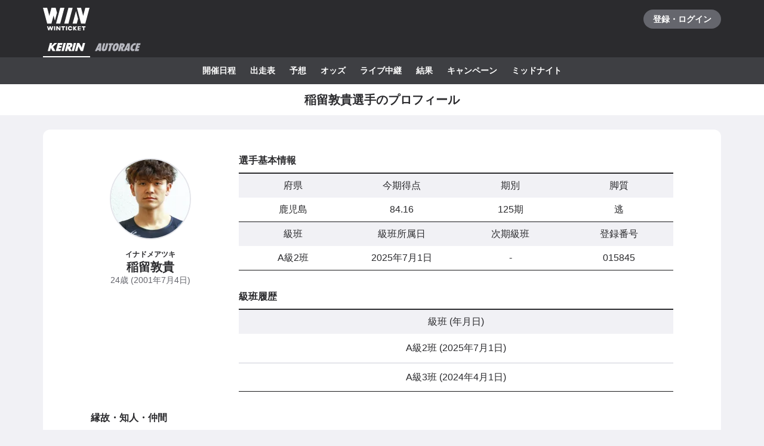

--- FILE ---
content_type: text/html; charset=utf-8
request_url: https://www.winticket.jp/keirin/cyclist/015845
body_size: 117618
content:
<!doctype html><html lang="ja"><head><meta charSet="utf-8"/><meta http-equiv="X-UA-Compatible" content="IE=edge,chrome=1"/><meta name="format-detection" content="telephone=no,address=no,email=no"/><meta name="viewport" content="width=device-width, initial-scale=1.0, viewport-fit=cover"/><meta name="theme-color" content="#ffffff"/><meta data-react-helmet="true" property="og:site_name" content="WINTICKET(ウィンチケット)"/><meta data-react-helmet="true" property="fb:app_id" content="306008183301439"/><meta data-react-helmet="true" name="twitter:card" content="summary_large_image"/><meta data-react-helmet="true" name="twitter:site" content="@_WinTicket"/><meta data-react-helmet="true" name="format-detection" content="telephone=no"/><meta data-react-helmet="true" property="og:url" content="https://www.winticket.jp"/><meta data-react-helmet="true" property="og:type" content="website"/><meta data-react-helmet="true" property="og:image" content="https://www.winticket.jp/assets/128fb5/ogp.png"/><meta data-react-helmet="true" name="twitter:url" content="https://www.winticket.jp"/><meta data-react-helmet="true" name="twitter:image" content="https://www.winticket.jp/assets/128fb5/ogp.png"/><meta data-react-helmet="true" name="description" content="稲留敦貴選手のプロフィールページです。WINTICKET(ウィンチケット)は、競輪(KEIRIN)のライブ映像の視聴・投票が可能なインターネット投票サービス。全競輪場のライブ映像も無料配信。AIによる競輪予想や、競輪選手データ、レース日程・結果など投票に役立つデータを提供。スマホアプリも登場。サイバーエージェントグループの安心・安全運営体制。ABEMAとも連動。サービス内で、WINTICKETミッドナイト競輪が視聴可能。"/><meta data-react-helmet="true" name="keywords" content="稲留敦貴選手のプロフィール・近況成績・通算成績,競輪,競輪投票,WINTICKET,ウィンチケット"/><meta data-react-helmet="true" property="og:title" content="稲留敦貴選手のプロフィール・近況成績・通算成績【ウィンチケット競輪】"/><meta data-react-helmet="true" name="twitter:title" content="稲留敦貴選手のプロフィール・近況成績・通算成績【ウィンチケット競輪】"/><meta data-react-helmet="true" property="og:description" content="稲留敦貴選手のプロフィールページです。WINTICKET(ウィンチケット)は、競輪(KEIRIN)のライブ映像の視聴・投票が可能なインターネット投票サービス。全競輪場のライブ映像も無料配信。AIによる競輪予想や、競輪選手データ、レース日程・結果など投票に役立つデータを提供。スマホアプリも登場。サイバーエージェントグループの安心・安全運営体制。ABEMAとも連動。サービス内で、WINTICKETミッドナイト競輪が視聴可能。"/><meta data-react-helmet="true" name="twitter:description" content="稲留敦貴選手のプロフィールページです。WINTICKET(ウィンチケット)は、競輪(KEIRIN)のライブ映像の視聴・投票が可能なインターネット投票サービス。全競輪場のライブ映像も無料配信。AIによる競輪予想や、競輪選手データ、レース日程・結果など投票に役立つデータを提供。スマホアプリも登場。サイバーエージェントグループの安心・安全運営体制。ABEMAとも連動。サービス内で、WINTICKETミッドナイト競輪が視聴可能。"/><link rel="apple-touch-icon" sizes="180x180" href="/assets/128fb5/apple-touch-icon.png"/><link rel="icon" type="image/png" sizes="32x32" href="/assets/128fb5/favicon-32x32.png"/><link rel="icon" type="image/png" sizes="16x16" href="/assets/128fb5/favicon-16x16.png"/><link rel="shortcut icon" type="image/x-icon" href="/assets/128fb5/favicon.ico"/><link rel="mask-icon" href="/assets/128fb5/safari-pinned-tab.svg" color="#00735b"/><link rel="manifest" href="/assets/128fb5/manifest.json" crossorigin="use-credentials"/><link rel="preconnect" href="https://www.gstatic.com"/><link rel="preconnect" href="https://www.google-analytics.com"/><link rel="preconnect" href="https://www.googletagmanager.com"/><link rel="preconnect" href="https://connect.facebook.net"/><link data-chunk="bootstrap" rel="preload" as="script" href="/assets/128fb5/runtime.48827ec9f4b30245.min.js"/><link data-chunk="bootstrap" rel="preload" as="script" href="/assets/128fb5/framework.34c89d7cf52973ff.min.js"/><link data-chunk="bootstrap" rel="preload" as="script" href="/assets/128fb5/lib-a4e07dc1.cc77a18a886db04d.min.js"/><link data-chunk="bootstrap" rel="preload" as="script" href="/assets/128fb5/lib-7cc2b9a6.0bc9f977fe523ede.min.js"/><link data-chunk="bootstrap" rel="preload" as="script" href="/assets/128fb5/vendors.842506fef2f23ee3.min.js"/><link data-chunk="bootstrap" rel="preload" as="script" href="/assets/128fb5/bootstrap.b0d594d8df3da5be.min.js"/><link data-chunk="pages-keirin-cyclist-playerId-(Deprecated)" rel="preload" as="script" href="/assets/128fb5/chunk.2c0c0387254666f8.min.js"/><link data-chunk="pages-keirin-cyclist-playerId-(Deprecated)" rel="preload" as="script" href="/assets/128fb5/chunk.8b2712cbcb73c97c.min.js"/><link data-chunk="pages-keirin-cyclist-playerId-(Deprecated)" rel="preload" as="script" href="/assets/128fb5/chunk.ee0769939cbeaef0.min.js"/><link data-chunk="pages-keirin-cyclist-playerId-(Deprecated)" rel="preload" as="script" href="/assets/128fb5/chunk.c511e480da52b6fa.min.js"/><link data-chunk="pages-keirin-cyclist-playerId-(Deprecated)" rel="preload" as="script" href="/assets/128fb5/chunk.3468e1730219da2b.min.js"/><link data-chunk="pages-keirin-cyclist-playerId-(Deprecated)" rel="preload" as="script" href="/assets/128fb5/chunk.c12bf46eb8a98694.min.js"/><link data-chunk="pages-keirin-cyclist-playerId-(Deprecated)" rel="preload" as="script" href="/assets/128fb5/chunk.1fd624517d2bba45.min.js"/><link data-chunk="layouts-keirin-KeirinLayout" rel="preload" as="script" href="/assets/128fb5/chunk.8e5fb71badacc86b.min.js"/><link data-chunk="layouts-keirin-KeirinLayout" rel="preload" as="script" href="/assets/128fb5/chunk.0e056c8eb60fb55c.min.js"/><link data-chunk="layouts-keirin-KeirinLayout" rel="preload" as="script" href="/assets/128fb5/chunk.6fbb010f8c567e4f.min.js"/><link data-chunk="layouts-keirin-KeirinLayout" rel="preload" as="script" href="/assets/128fb5/chunk.47a72a9527ad2fcb.min.js"/><link data-chunk="layouts-keirin-KeirinLayout" rel="preload" as="script" href="/assets/128fb5/chunk.740d6bb5f5e87721.min.js"/><link data-chunk="layouts-keirin-KeirinLayout" rel="preload" as="script" href="/assets/128fb5/chunk.ee494710a4c33054.min.js"/><link data-chunk="layouts-keirin-KeirinLayout" rel="preload" as="script" href="/assets/128fb5/chunk.59b61b5871184ac1.min.js"/><link data-react-helmet="true" rel="canonical" href="https://www.winticket.jp/keirin/cyclist/015845"/><title data-react-helmet="true">稲留敦貴選手のプロフィール・近況成績・通算成績【ウィンチケット競輪】</title><style data-styled="" data-styled-version="6.1.19">.diBFaS{font-size:0.875rem;letter-spacing:0;line-height:1.5;color:#fff;font-weight:bold;}/*!sc*/
.bXTqdg{margin-top:24px;}/*!sc*/
.dkxiIh{width:calc(100% / 4);}/*!sc*/
.gRzdsT{margin-top:32px;}/*!sc*/
.dxEbuk{width:calc(100% / 1);}/*!sc*/
.jKJmlH{width:100%;}/*!sc*/
@media (min-width: 1024px){.jKJmlH{width:calc(100% / 2);}}/*!sc*/
.hEMEAu{font-size:0.875rem;letter-spacing:0;line-height:1.5;font-weight:inherit;}/*!sc*/
@media (min-width: 1216px){.hEMEAu{font-size:1rem;letter-spacing:0;line-height:1.5;}}/*!sc*/
.jweiRP{margin-bottom:32px;}/*!sc*/
.fbchgf{width:calc(100% / 6);}/*!sc*/
.dpHizy{display:block;}/*!sc*/
@media (min-width: 560px){.dpHizy{display:block;}}/*!sc*/
@media (min-width: 1024px){.dpHizy{display:none;}}/*!sc*/
@media (min-width: 1216px){.dpHizy{display:none;}}/*!sc*/
.fOYjxW{padding-top:8px;padding-bottom:8px;}/*!sc*/
.eQRgQe>*:not(:first-child){margin-top:8px;}/*!sc*/
@media (min-width: 560px){.eQRgQe>*:not(:first-child){margin-top:8px;}}/*!sc*/
@media (min-width: 1024px){.eQRgQe>*:not(:first-child){margin-top:8px;}}/*!sc*/
@media (min-width: 1216px){.eQRgQe>*:not(:first-child){margin-top:8px;}}/*!sc*/
.jNjuA{flex-direction:column;display:flex;}/*!sc*/
@media (min-width: 560px){.jNjuA{display:flex;}}/*!sc*/
@media (min-width: 1024px){.jNjuA{display:flex;}}/*!sc*/
@media (min-width: 1216px){.jNjuA{display:flex;}}/*!sc*/
.hPMbau{justify-content:space-between;align-items:center;display:flex;}/*!sc*/
@media (min-width: 560px){.hPMbau{display:flex;}}/*!sc*/
@media (min-width: 1024px){.hPMbau{display:flex;}}/*!sc*/
@media (min-width: 1216px){.hPMbau{display:flex;}}/*!sc*/
.bmsvGx{align-items:center;display:flex;}/*!sc*/
@media (min-width: 560px){.bmsvGx{display:flex;}}/*!sc*/
@media (min-width: 1024px){.bmsvGx{display:flex;}}/*!sc*/
@media (min-width: 1216px){.bmsvGx{display:flex;}}/*!sc*/
.FuXeZ{font-size:0.75rem;letter-spacing:0;line-height:1.5;display:inline;color:#65666D;font-weight:inherit;}/*!sc*/
@media (min-width: 560px){.FuXeZ{display:inline;}}/*!sc*/
@media (min-width: 1024px){.FuXeZ{display:inline;}}/*!sc*/
@media (min-width: 1216px){.FuXeZ{display:inline;}}/*!sc*/
.jKsqgW{align-items:center;gap:16px;display:flex;}/*!sc*/
@media (min-width: 560px){.jKsqgW{display:flex;}}/*!sc*/
@media (min-width: 1024px){.jKsqgW{display:flex;}}/*!sc*/
@media (min-width: 1216px){.jKsqgW{display:flex;}}/*!sc*/
.iaYaoK{flex-shrink:0;}/*!sc*/
.khbXdT{font-size:0.875rem;letter-spacing:0;line-height:1.5;display:inline;font-weight:bold;}/*!sc*/
@media (min-width: 560px){.khbXdT{display:inline;}}/*!sc*/
@media (min-width: 1024px){.khbXdT{display:inline;}}/*!sc*/
@media (min-width: 1216px){.khbXdT{display:inline;}}/*!sc*/
.gzClhO{width:100%;gap:4px;display:flex;}/*!sc*/
@media (min-width: 560px){.gzClhO{display:flex;}}/*!sc*/
@media (min-width: 1024px){.gzClhO{display:flex;}}/*!sc*/
@media (min-width: 1216px){.gzClhO{display:flex;}}/*!sc*/
.kExgYK{display:none;}/*!sc*/
@media (min-width: 560px){.kExgYK{display:none;}}/*!sc*/
@media (min-width: 1024px){.kExgYK{display:block;}}/*!sc*/
@media (min-width: 1216px){.kExgYK{display:block;}}/*!sc*/
.gHQFXi{padding-top:12px;padding-bottom:12px;}/*!sc*/
.jDXbnb{width:100px;}/*!sc*/
.bIvWTi{font-size:1rem;letter-spacing:0;line-height:1.5;display:inline;font-weight:bold;}/*!sc*/
@media (min-width: 560px){.bIvWTi{display:inline;}}/*!sc*/
@media (min-width: 1024px){.bIvWTi{display:inline;}}/*!sc*/
@media (min-width: 1216px){.bIvWTi{display:inline;}}/*!sc*/
.jcnPZY{font-size:1rem;letter-spacing:0;line-height:1.5;display:inline;color:#65666D;font-weight:inherit;}/*!sc*/
@media (min-width: 560px){.jcnPZY{display:inline;}}/*!sc*/
@media (min-width: 1024px){.jcnPZY{display:inline;}}/*!sc*/
@media (min-width: 1216px){.jcnPZY{display:inline;}}/*!sc*/
.cjLxRn th{font-size:0.875rem;letter-spacing:0;line-height:1.5;}/*!sc*/
@media (min-width: 1024px){.cjLxRn th{font-size:1rem;letter-spacing:0;line-height:1.5;}}/*!sc*/
.JYFPv{font-size:0.875rem;letter-spacing:0;line-height:1.5;display:inline;font-weight:inherit;}/*!sc*/
@media (min-width: 560px){.JYFPv{display:inline;}}/*!sc*/
@media (min-width: 1024px){.JYFPv{display:inline;}}/*!sc*/
@media (min-width: 1216px){.JYFPv{display:inline;}}/*!sc*/
.hSmDuz td{font-size:0.875rem;letter-spacing:0;line-height:1.5;}/*!sc*/
@media (min-width: 1024px){.hSmDuz td{font-size:1rem;letter-spacing:0;line-height:1.5;}}/*!sc*/
.kROZhv{font-size:1rem;letter-spacing:0;line-height:1.5;display:inline;text-align:center;font-weight:normal;}/*!sc*/
@media (min-width: 560px){.kROZhv{display:inline;}}/*!sc*/
@media (min-width: 1024px){.kROZhv{display:inline;}}/*!sc*/
@media (min-width: 1216px){.kROZhv{display:inline;}}/*!sc*/
.fDgcpU{font-size:1rem;letter-spacing:0;line-height:1.5;display:inline;font-weight:normal;}/*!sc*/
@media (min-width: 560px){.fDgcpU{display:inline;}}/*!sc*/
@media (min-width: 1024px){.fDgcpU{display:inline;}}/*!sc*/
@media (min-width: 1216px){.fDgcpU{display:inline;}}/*!sc*/
.cBIPQy{font-size:0.875rem;letter-spacing:0;line-height:1.5;color:#65666D;text-align:left;font-weight:inherit;}/*!sc*/
.fXjLSm>*:not(:first-child){margin-top:40px;}/*!sc*/
@media (min-width: 560px){.fXjLSm>*:not(:first-child){margin-top:40px;}}/*!sc*/
@media (min-width: 1024px){.fXjLSm>*:not(:first-child){margin-top:40px;}}/*!sc*/
@media (min-width: 1216px){.fXjLSm>*:not(:first-child){margin-top:40px;}}/*!sc*/
data-styled.g10[id="responsive-sc-a63d97f-0"]{content:"diBFaS,bXTqdg,dkxiIh,gRzdsT,dxEbuk,jKJmlH,hEMEAu,jweiRP,fbchgf,jLDSDO,dpHizy,fOYjxW,eQRgQe,jNjuA,hPMbau,bmsvGx,FuXeZ,jKsqgW,iaYaoK,dUuCce,khbXdT,gzClhO,kExgYK,gHQFXi,jDXbnb,bIvWTi,jcnPZY,cjLxRn,JYFPv,hSmDuz,kROZhv,fDgcpU,cBIPQy,fXjLSm,bpjpqC,"}/*!sc*/
.bFRzkq{display:block;}/*!sc*/
data-styled.g14[id="Spacer__Wrapper-sc-d9db3321-0"]{content:"bFRzkq,"}/*!sc*/
.grvujt{display:block;}/*!sc*/
.kDKoHZ{display:inline;}/*!sc*/
data-styled.g17[id="Text___Text-sc-79c448b1-0"]{content:"grvujt,kDKoHZ,"}/*!sc*/
.kjhrlj{text-decoration:underline;}/*!sc*/
.kjhrlj:active{text-decoration:none;}/*!sc*/
.kjhrlj:not([href]){text-decoration:none;}/*!sc*/
@media (hover: hover) and (pointer: fine){.kjhrlj:hover{text-decoration:none;}}/*!sc*/
data-styled.g18[id="Link___Wrapper-sc-ae39d014-0"]{content:"kjhrlj,"}/*!sc*/
.eSwJUA{margin:0;padding:0;border:0;background-color:transparent;text-decoration:none;letter-spacing:inherit;font-size:inherit;font-family:inherit;line-height:inherit;cursor:pointer;transition-timing-function:cubic-bezier(0.4, 0.0, 0.2, 1);transition-duration:90ms;transition-property:border-color,background-color,color,opacity;}/*!sc*/
.eSwJUA:focus:not(.focus-visible){outline:none;}/*!sc*/
.eSwJUA.focus-visible{outline:none;box-shadow:0 0 0 4px rgba(139, 215, 186, 0.6);}/*!sc*/
.eSwJUA:disabled,a.eSwJUA:not([href]){box-shadow:none;text-shadow:none;cursor:default;pointer-events:none;}/*!sc*/
data-styled.g19[id="BaseButton___StyledBaseButton-sc-bc1fb80f-0"]{content:"eSwJUA,"}/*!sc*/
.itDICk{margin:0;padding:0;width:100%;border:0;background-color:transparent;text-decoration:none;letter-spacing:inherit;font-weight:bold;font-size:inherit;font-family:inherit;line-height:inherit;cursor:pointer;}/*!sc*/
.itDICk.focus-visible{outline:none;}/*!sc*/
.itDICk:disabled{cursor:default;pointer-events:none;}/*!sc*/
data-styled.g21[id="BaseButton__DeprecatedBaseLinkButton-sc-bc1fb80f-2"]{content:"itDICk,"}/*!sc*/
.iwpnxw{position:relative;display:flex;justify-content:center;align-items:center;padding:0 16px;height:44px;border-radius:44px;text-align:center;transition-timing-function:cubic-bezier(0.4, 0.0, 0.2, 1);transition-duration:90ms;transition-property:border-color,background-color,color;}/*!sc*/
data-styled.g22[id="BaseButton__DeprecatedBaseButtonLabel-sc-bc1fb80f-3"]{content:"iwpnxw,"}/*!sc*/
.iFMbvf{margin-right:auto;margin-left:auto;padding-right:16px;padding-left:16px;max-width:calc(560px + 16px * 2);width:100%;}/*!sc*/
@media (min-width: 1024px){.iFMbvf{padding-right:40px;padding-left:40px;max-width:calc(1136px + 40px * 2);}}/*!sc*/
data-styled.g31[id="Container___Wrapper-sc-937bd715-0"]{content:"iFMbvf,"}/*!sc*/
.kkcEcW{position:absolute;top:0;left:0;width:100%;height:100%;vertical-align:bottom;opacity:1;transition:opacity 150ms linear;}/*!sc*/
.faYotz{position:absolute;top:0;left:0;width:100%;height:100%;object-fit:cover;vertical-align:bottom;opacity:1;transition:opacity 150ms linear;}/*!sc*/
data-styled.g32[id="BaseImage___Wrapper-sc-f00cc66a-0"]{content:"kkcEcW,faYotz,"}/*!sc*/
*,*::before,*::after{box-sizing:inherit;}/*!sc*/
html{font-size:1rem;letter-spacing:0;line-height:1.5;box-sizing:border-box;background:#F1F1F5;color:#2B2B2E;-webkit-text-size-adjust:100%;-ms-text-size-adjust:100%;-webkit-tap-highlight-color:transparent;font-family:-apple-system,BlinkMacSystemFont,"Helvetica Neue",sans-serif;--body-scrollbar-padding:0px;}/*!sc*/
body{min-width:320px;}/*!sc*/
h1,h2,h3,h4,h5,h6{letter-spacing:unset;font-size:unset;line-height:unset;}/*!sc*/
body,h1,h2,h3,h4,h5,h6,p,blockquote,ul,ol,li,dl,dt,dd{margin:0;}/*!sc*/
ul,ol{padding:0;list-style:none;}/*!sc*/
a{color:inherit;text-decoration:underline;}/*!sc*/
a:active{text-decoration:none;}/*!sc*/
b,strong{font-weight:bold;}/*!sc*/
img,svg{vertical-align:top;}/*!sc*/
abbr{text-decoration:none;}/*!sc*/
button,input,optgroup,select,textarea{margin:0;font-size:100%;font-family:inherit;line-height:1.15;}/*!sc*/
button,input{overflow:visible;}/*!sc*/
button,select{text-transform:none;}/*!sc*/
button,[type='button'],[type='reset'],[type='submit']{-webkit-appearance:button;}/*!sc*/
button::-moz-focus-inner,[type='button']::-moz-focus-inner,[type='reset']::-moz-focus-inner,[type='submit']::-moz-focus-inner{padding:0;border-style:none;}/*!sc*/
button:-moz-focusring,[type='button']:-moz-focusring,[type='reset']:-moz-focusring,[type='submit']:-moz-focusring{outline:1px dotted ButtonText;}/*!sc*/
input:is([type="button"],[type="submit"],[type="reset"]),input[type="file"]::-webkit-file-upload-button,button{color:inherit;}/*!sc*/
input[type="file"]::file-selector-button{color:inherit;}/*!sc*/
fieldset{padding:0.35em 0.75em 0.625em;}/*!sc*/
legend{padding:0;}/*!sc*/
progress{vertical-align:baseline;}/*!sc*/
[type='number']::-webkit-inner-spin-button,[type='number']::-webkit-outer-spin-button{height:auto;}/*!sc*/
[type='search']{-webkit-appearance:none;outline-offset:-2px;}/*!sc*/
[type='search']::-webkit-search-decoration{-webkit-appearance:none;}/*!sc*/
::-webkit-file-upload-button{-webkit-appearance:button;font:inherit;}/*!sc*/
:disabled,[aria-disabled='true']{cursor:default;pointer-events:none;}/*!sc*/
#app{display:flex;flex-direction:column;min-height:100vh;}/*!sc*/
main{display:block;flex:1;padding-bottom:80px;}/*!sc*/
@media (hover: hover) and (pointer: fine){a:hover{text-decoration:none;}}/*!sc*/
data-styled.g33[id="sc-global-jGytLf1"]{content:"sc-global-jGytLf1,"}/*!sc*/
.kRoolN{font-weight:bold;font-size:1rem;letter-spacing:0;line-height:1.2;}/*!sc*/
data-styled.g34[id="Content___Title-sc-28ef8f42-0"]{content:"kRoolN,"}/*!sc*/
.htGQGu{margin-top:16px;font-size:0.75rem;letter-spacing:0;line-height:1.5;}/*!sc*/
data-styled.g35[id="Content___Body-sc-28ef8f42-1"]{content:"htGQGu,"}/*!sc*/
.dQFvEo{padding-bottom:12px;border-bottom:2px solid #797A82;font-weight:bold;font-size:0.875rem;letter-spacing:0;line-height:1.5;}/*!sc*/
data-styled.g36[id="Menu___Title-sc-b3b57793-0"]{content:"dQFvEo,"}/*!sc*/
.jymnXj{margin-top:8px;}/*!sc*/
@media (min-width: 1024px){.jymnXj{display:flex;flex-wrap:wrap;}}/*!sc*/
data-styled.g37[id="Menu___List-sc-b3b57793-1"]{content:"jymnXj,"}/*!sc*/
.mCmvL{display:flex;flex:1 0 auto;width:100%;}/*!sc*/
data-styled.g38[id="MenuGroup___Wrapper-sc-df926798-0"]{content:"mCmvL,"}/*!sc*/
.eYIwEK{position:relative;display:flex;align-items:flex-start;padding:8px 0;padding-right:1em;min-width:5em;font-size:0.875rem;letter-spacing:0;line-height:1.5;}/*!sc*/
data-styled.g39[id="MenuGroup___Header-sc-df926798-1"]{content:"eYIwEK,"}/*!sc*/
.jGNdDM{font-weight:bold;font-size:inherit;}/*!sc*/
data-styled.g40[id="MenuGroup___Title-sc-df926798-2"]{content:"jGNdDM,"}/*!sc*/
.grZkEc{display:flex;flex-wrap:wrap;padding:4px 0;}/*!sc*/
@media (min-width: 1024px){.grZkEc{flex-wrap:nowrap;padding:0;}}/*!sc*/
data-styled.g41[id="MenuGroup___List-sc-df926798-3"]{content:"grZkEc,"}/*!sc*/
.cahDWZ{margin-right:16px;}/*!sc*/
@media (min-width: 1024px){.cahDWZ{margin-right:32px;}}/*!sc*/
data-styled.g42[id="MenuGroupItem___Wrapper-sc-aed4aa0d-0"]{content:"cahDWZ,"}/*!sc*/
.gwkUt{display:block;padding:4px 0;text-decoration:underline;font-size:0.875rem;letter-spacing:0;line-height:1.5;}/*!sc*/
.gwkUt:active{color:#A1A3AC;text-decoration:none;}/*!sc*/
@media (hover: hover) and (pointer: fine){.gwkUt:hover{color:#A1A3AC;text-decoration:none;}}/*!sc*/
@media (min-width: 1024px){.gwkUt{padding:8px 0;}}/*!sc*/
data-styled.g43[id="MenuGroupItem___Link-sc-aed4aa0d-1"]{content:"gwkUt,"}/*!sc*/
@media (min-width: 1024px){.zGegR{margin-right:32px;}}/*!sc*/
data-styled.g44[id="MenuItem___Wrapper-sc-4d44a737-0"]{content:"zGegR,"}/*!sc*/
.dzZTBX{display:block;padding:8px 0;text-decoration:underline;font-size:0.875rem;letter-spacing:0;line-height:1.5;}/*!sc*/
.dzZTBX:active{color:#A1A3AC;text-decoration:none;}/*!sc*/
@media (hover: hover) and (pointer: fine){.dzZTBX:hover{color:#A1A3AC;text-decoration:none;}}/*!sc*/
data-styled.g45[id="MenuItem___Link-sc-4d44a737-1"]{content:"dzZTBX,"}/*!sc*/
.kNTZOn{position:fixed!important;top:0!important;left:0!important;display:block!important;visibility:visible!important;overflow:hidden!important;margin:0!important;padding:0!important;width:4px!important;height:4px!important;border:none!important;opacity:0!important;}/*!sc*/
data-styled.g66[id="VisuallyHidden___Wrapper-sc-e7fca14e-0"]{content:"kNTZOn,"}/*!sc*/
.jpioev{position:relative;display:inline-block;vertical-align:bottom;}/*!sc*/
.jpioev>span{position:absolute;top:0;left:0;width:100%;height:100%;}/*!sc*/
data-styled.g79[id="Image___Wrapper-sc-87e2fbeb-0"]{content:"jpioev,"}/*!sc*/
.gPTluA{background:#2B2B2E;}/*!sc*/
data-styled.g80[id="Header___Wrapper-sc-cefc232e-0"]{content:"gPTluA,"}/*!sc*/
.dHAViS{display:flex;justify-content:space-between;align-items:center;}/*!sc*/
data-styled.g81[id="Header___CommonRow-sc-cefc232e-1"]{content:"dHAViS,"}/*!sc*/
.izsxUk{display:flex;justify-content:center;align-items:center;margin-left:-16px;padding:0 16px;height:64px;color:#fff;}/*!sc*/
.izsxUk:hover{opacity:0.7;}/*!sc*/
.izsxUk.focus-visible{box-shadow:0 0 0 4px rgba(139, 215, 186, 0.6) inset;}/*!sc*/
@media (hover: hover) and (pointer: fine){.izsxUk:hover{opacity:0.7;}}/*!sc*/
data-styled.g82[id="Header___LogoLink-sc-cefc232e-2"]{content:"izsxUk,"}/*!sc*/
.fzFOKc{display:grid;place-items:center;min-width:130px;min-height:32px;border-radius:40px;background-color:#65666D;}/*!sc*/
.fzFOKc:active{background-color:#8D8F97;}/*!sc*/
@media (hover: hover) and (pointer: fine){.fzFOKc:hover{background-color:#8D8F97;}}/*!sc*/
data-styled.g83[id="Header___LoginButton-sc-cefc232e-3"]{content:"fzFOKc,"}/*!sc*/
.dCwtZg{position:relative;z-index:1;display:flex;}/*!sc*/
data-styled.g88[id="Header___SportNavList-sc-cefc232e-8"]{content:"dCwtZg,"}/*!sc*/
.etlKSX{display:flex;justify-content:center;align-items:center;padding:0 8px;height:32px;border-bottom:2px solid transparent;color:#B7B8C0;}/*!sc*/
.etlKSX:active{background:#525358;}/*!sc*/
.etlKSX[aria-expanded='true']{border-bottom-color:#fff;color:#fff;}/*!sc*/
@media (hover: hover) and (pointer: fine){.etlKSX:hover{background:#525358;}}/*!sc*/
data-styled.g89[id="Header___SportNavLink-sc-cefc232e-9"]{content:"etlKSX,"}/*!sc*/
.cCqLqM{background:#3E3F43;}/*!sc*/
data-styled.g90[id="Header___SportTab-sc-cefc232e-10"]{content:"cCqLqM,"}/*!sc*/
.lonsYj{position:relative;margin-right:-16px;margin-left:-16px;}/*!sc*/
@media (min-width: 1024px){.lonsYj{margin-right:0;margin-left:0;}}/*!sc*/
@media (max-width:1023px){.lonsYj::before,.lonsYj:after{position:absolute;top:0;bottom:0;z-index:1;display:block;width:16px;content:'';pointer-events:none;}.lonsYj::before{left:0;background:linear-gradient(to right,#3E3F43 20%,rgba(62,63,67,0));}.lonsYj::after{right:0;background:linear-gradient(to left,#3E3F43 20%,rgba(62,63,67,0));}}/*!sc*/
data-styled.g91[id="Header___SportTabPaneWrapper-sc-cefc232e-11"]{content:"lonsYj,"}/*!sc*/
.iFFpGR{overflow-x:auto;-webkit-overflow-scrolling:touch;scrollbar-width:none;-ms-overflow-style:none;}/*!sc*/
.iFFpGR::-webkit-scrollbar{display:none;}/*!sc*/
.iFFpGR[aria-hidden='true']{display:none;}/*!sc*/
data-styled.g92[id="Header___SportTabPane-sc-cefc232e-12"]{content:"iFFpGR,"}/*!sc*/
.djSKQE{display:flex;justify-content:flex-start;}/*!sc*/
.djSKQE>li{flex:0 0 auto;padding-left:8px;}/*!sc*/
.djSKQE>li:last-child{padding-right:8px;}/*!sc*/
@media (min-width: 1024px){.djSKQE{justify-content:center;padding-right:0;padding-left:0;}}/*!sc*/
data-styled.g93[id="Header___SportMenu-sc-cefc232e-13"]{content:"djSKQE,"}/*!sc*/
.lhvpPb{display:block;padding:12px 8px;color:#fff;font-size:0.875rem;letter-spacing:0;line-height:1.5;font-weight:bold;}/*!sc*/
.lhvpPb:active{color:#B7B8C0;}/*!sc*/
.lhvpPb.focus-visible{box-shadow:0 0 0 4px rgba(139, 215, 186, 0.6) inset;}/*!sc*/
@media (hover: hover) and (pointer: fine){.lhvpPb:hover{color:#B7B8C0;}}/*!sc*/
data-styled.g94[id="Header___SportMenuLink-sc-cefc232e-14"]{content:"lhvpPb,"}/*!sc*/
.iJycId{padding-bottom:40px;background:#2B2B2E;color:#F1F1F5;}/*!sc*/
data-styled.g95[id="Footer___Wrapper-sc-7e916cab-0"]{content:"iJycId,"}/*!sc*/
.iwUkRh{background:#3E3F43;}/*!sc*/
data-styled.g96[id="Footer___Breadcrumb-sc-7e916cab-1"]{content:"iwUkRh,"}/*!sc*/
.cfUaln{display:flex;flex-wrap:wrap;align-items:center;padding:8px 0;background:#3E3F43;}/*!sc*/
data-styled.g97[id="Footer___BreadcrumbList-sc-7e916cab-2"]{content:"cfUaln,"}/*!sc*/
.eRheih{position:relative;}/*!sc*/
.eRheih:not(:first-child){margin-left:16px;padding-left:16px;}/*!sc*/
.eRheih:not(:first-child)::before{position:absolute;top:50%;left:-8px;display:block;margin-top:-4.5px;width:9px;height:9px;border-top:1px solid #797A82;border-right:1px solid #797A82;border-radius:1px;content:'';transform:rotate(45deg);}/*!sc*/
data-styled.g98[id="Footer___BreadcrumbListItem-sc-7e916cab-3"]{content:"eRheih,"}/*!sc*/
.fnbjQe{position:relative;display:block;padding:8px 0;}/*!sc*/
.fnbjQe:active{color:#A1A3AC;}/*!sc*/
@media (hover: hover) and (pointer: fine){.fnbjQe:hover{color:#A1A3AC;}}/*!sc*/
data-styled.g99[id="Footer___BreadcrumbLink-sc-7e916cab-4"]{content:"fnbjQe,"}/*!sc*/
.jiHkvo{display:block;font-weight:bold;font-size:0.75rem;letter-spacing:0;line-height:1.5;}/*!sc*/
data-styled.g100[id="Footer___BreadcrumbLabel-sc-7e916cab-5"]{content:"jiHkvo,"}/*!sc*/
.kiHHzg{padding:40px 0;background:#3E3F43;}/*!sc*/
data-styled.g101[id="Footer___Additional-sc-7e916cab-6"]{content:"kiHHzg,"}/*!sc*/
.dKxdYf{padding-top:40px;}/*!sc*/
@media (min-width: 1024px){.dKxdYf{display:flex;justify-content:flex-start;}.dKxdYf>li{margin-right:32px;}}/*!sc*/
data-styled.g102[id="Footer___NavList-sc-7e916cab-7"]{content:"dKxdYf,"}/*!sc*/
.dbsLXZ{display:block;padding:8px 0;font-weight:bold;font-size:0.75rem;letter-spacing:0;line-height:1.5;}/*!sc*/
.dbsLXZ:active{color:#A1A3AC;}/*!sc*/
@media (hover: hover) and (pointer: fine){.dbsLXZ:hover{color:#A1A3AC;}}/*!sc*/
data-styled.g103[id="Footer___NavLink-sc-7e916cab-8"]{content:"dbsLXZ,"}/*!sc*/
.fcqxAU{margin-top:16px;}/*!sc*/
.fcqxAU>li{margin-top:8px;font-size:0.75rem;letter-spacing:0;line-height:1.5;}/*!sc*/
@media (min-width: 1216px){.fcqxAU{display:flex;margin-top:40px;}.fcqxAU>li{margin-top:0;margin-right:32px;}}/*!sc*/
data-styled.g104[id="Footer___SupportList-sc-7e916cab-9"]{content:"fcqxAU,"}/*!sc*/
.iErpWv{color:#B7B8C0;text-decoration:underline;}/*!sc*/
.iErpWv:active{color:#65666D;}/*!sc*/
@media (hover: hover) and (pointer: fine){.iErpWv:hover{color:#65666D;}}/*!sc*/
data-styled.g105[id="Footer___SupportLink-sc-7e916cab-10"]{content:"iErpWv,"}/*!sc*/
.BxmDD{margin-top:40px;color:#fff;text-align:center;}/*!sc*/
data-styled.g106[id="Footer___Brand-sc-7e916cab-11"]{content:"BxmDD,"}/*!sc*/
.hPIOLD{margin-top:16px;color:#B7B8C0;font-size:0.75rem;letter-spacing:0;line-height:1.5;}/*!sc*/
data-styled.g107[id="Footer___Copyright-sc-7e916cab-12"]{content:"hPIOLD,"}/*!sc*/
.eMQZVG{margin-top:40px;}/*!sc*/
.eMQZVG>li{display:inline-block;margin-right:16px;}/*!sc*/
.eMQZVG>li:last-child{margin-right:0;}/*!sc*/
@media (min-width: 1024px){.eMQZVG{margin-top:16px;text-align:center;}}/*!sc*/
data-styled.g108[id="Footer___BrandLinkList-sc-7e916cab-13"]{content:"eMQZVG,"}/*!sc*/
.fVJXFn{color:#B7B8C0;font-weight:bold;font-size:0.75rem;letter-spacing:0;line-height:1.5;}/*!sc*/
.fVJXFn:active{color:#65666D;}/*!sc*/
@media (hover: hover) and (pointer: fine){.fVJXFn:hover{color:#65666D;}}/*!sc*/
data-styled.g109[id="Footer___BrandLink-sc-7e916cab-14"]{content:"fVJXFn,"}/*!sc*/
.jWBLIt{margin-top:16px;color:#B7B8C0;font-size:0.625rem;letter-spacing:0;line-height:1.5;}/*!sc*/
data-styled.g110[id="Footer___License-sc-7e916cab-15"]{content:"jWBLIt,"}/*!sc*/
.eYDyqP{display:block;}/*!sc*/
data-styled.g139[id="Box___Box-sc-6cfdc160-0"]{content:"eYDyqP,"}/*!sc*/
.dAGMXO{margin-right:-16px;margin-left:-16px;}/*!sc*/
@media (min-width: 560px){.dAGMXO{margin-right:auto;margin-left:auto;}}/*!sc*/
@media (min-width: 1024px){.dAGMXO{margin-right:auto;margin-left:auto;}}/*!sc*/
@media (min-width: 1216px){.dAGMXO{margin-right:auto;margin-left:auto;}}/*!sc*/
data-styled.g143[id="Fill___Wrapper-sc-8f3ccd2-0"]{content:"dAGMXO,"}/*!sc*/
.ebFFuZ{padding:24px 16px;background:#fff;overflow-wrap:break-word;}/*!sc*/
@media (min-width: 560px){.ebFFuZ{padding:40px 80px;border-radius:12px;}}/*!sc*/
data-styled.g145[id="Section___Inner-sc-c72b47d0-0"]{content:"ebFFuZ,"}/*!sc*/
.eXTIay{background:#fff;}/*!sc*/
data-styled.g152[id="PageTitle___Wrapper-sc-1913cfe-0"]{content:"eXTIay,"}/*!sc*/
.eizQoa{display:flex;justify-content:center;align-items:center;padding:8px 0;min-height:52px;}/*!sc*/
data-styled.g153[id="PageTitle___Inner-sc-1913cfe-1"]{content:"eizQoa,"}/*!sc*/
.fUNwcO{text-align:center;font-size:1rem;letter-spacing:0;line-height:1.2;font-weight:bold;}/*!sc*/
@media (min-width: 1024px){.fUNwcO{font-size:1.25rem;letter-spacing:0;line-height:1.2;}}/*!sc*/
data-styled.g154[id="PageTitle___Title-sc-1913cfe-2"]{content:"fUNwcO,"}/*!sc*/
.eqcjgN{justify-content:flex-start;align-items:flex-start;padding:0;height:auto;border-radius:0;text-align:left;font-weight:normal;}/*!sc*/
.eqcjgN>span{display:block;flex:1 1 auto;}/*!sc*/
.BaseButton__DeprecatedBaseLinkButton-sc-bc1fb80f-2:active .eqcjgN{background-color:#E4E5EA;}/*!sc*/
.BaseButton__DeprecatedBaseLinkButton-sc-bc1fb80f-2.focus-visible .eqcjgN{z-index:2;box-shadow:0 0 0 4px rgba(139, 215, 186, 0.6);}/*!sc*/
@media (hover: hover) and (pointer: fine){.BaseButton__DeprecatedBaseLinkButton-sc-bc1fb80f-2:hover .eqcjgN{background-color:#E4E5EA;}}/*!sc*/
data-styled.g232[id="Link___Label-sc-65a15b8b-0"]{content:"eqcjgN,"}/*!sc*/
.dxaFYA>*{border-bottom:2px solid #F1F1F5;}/*!sc*/
@media (min-width: 1024px){.dxaFYA>*{flex:none;margin-right:0px;width:calc(100% - 0px);}.dxaFYA>*:nth-child(1n){margin-right:0;}}/*!sc*/
.dxaFYA>*:first-child{border-top:none;}/*!sc*/
.dxaFYA>*:last-child{border-bottom:2px solid #F1F1F5;}/*!sc*/
.dxaFYA.focus-visible{outline:none;box-shadow:0 0 0 4px rgba(139, 215, 186, 0.6);}/*!sc*/
@media (min-width: 1024px){.dxaFYA{display:flex;flex-wrap:wrap;}}/*!sc*/
data-styled.g233[id="List___Wrapper-sc-62f5a35f-0"]{content:"dxaFYA,"}/*!sc*/
.bpxGSR td{color:#2B2B2E;}/*!sc*/
data-styled.g352[id="Body___Wrapper-sc-c30e9f62-0"]{content:"bpxGSR,"}/*!sc*/
.hilfhH{padding:0;min-width:0;width:auto;border-style:solid;border-color:#2B2B2E;border-top-width:0;border-right-width:0;border-bottom-width:1px;border-left-width:0;background-color:#fff;vertical-align:middle;text-align:left;}/*!sc*/
.daPSSR{padding:0;min-width:0;width:7%;border-style:solid;border-color:#2B2B2E;border-top-width:0;border-right-width:0;border-bottom-width:1px;border-left-width:0;background-color:#fff;vertical-align:middle;text-align:right;}/*!sc*/
.jdRSfi{padding:0;min-width:0;width:72px;border-style:solid;border-color:#2B2B2E;border-top-width:0;border-right-width:0;border-bottom-width:1px;border-left-width:0;background-color:#E4E5EA;vertical-align:middle;text-align:center;}/*!sc*/
.gUFoWT{padding:0;min-width:0;width:auto;border-style:solid;border-color:#2B2B2E;border-top-width:0;border-right-width:0;border-bottom-width:1px;border-left-width:0;background-color:#fff;vertical-align:middle;text-align:center;}/*!sc*/
.bAUxDG{padding:16px 0;min-width:0;width:7%;border-style:solid;border-color:#2B2B2E;border-top-width:0;border-right-width:0;border-bottom-width:1px;border-left-width:0;background-color:#fff;vertical-align:middle;text-align:right;}/*!sc*/
data-styled.g354[id="Cell___BodyCell-sc-f554c57a-0"]{content:"hilfhH,daPSSR,jdRSfi,gUFoWT,bAUxDG,"}/*!sc*/
.eWZmIv th{color:#2B2B2E;font-weight:normal;}/*!sc*/
data-styled.g358[id="Header___Wrapper-sc-45c1ac53-0"]{content:"eWZmIv,"}/*!sc*/
.dJvvzp{width:100%;border-spacing:0;border-collapse:collapse;border-top:2px solid #2B2B2E;table-layout:auto;}/*!sc*/
.dJvvzp thead th{height:56px;}/*!sc*/
.dJvvzp tbody td{height:40px;}/*!sc*/
data-styled.g360[id="Table___Wrapper-sc-2fbbbcbf-0"]{content:"dJvvzp,"}/*!sc*/
.cjnrvQ{position:relative;display:flex;justify-content:center;align-items:center;height:100%;border-radius:4px;text-align:center;transition-timing-function:cubic-bezier(0.4, 0.0, 0.2, 1);transition-duration:90ms;transition-property:border-color,background-color,color;}/*!sc*/
data-styled.g397[id="PastRaceOrder___Label-sc-dc4571e4-0"]{content:"cjnrvQ,"}/*!sc*/
.gJHDWb{position:relative;display:block;height:32px;border-radius:4px;background-color:#F1F1F5;font-weight:normal;}/*!sc*/
.gJHDWb:active .PastRaceOrder___Label-sc-dc4571e4-0{background-color:#CDCED5;}/*!sc*/
.gJHDWb.focus-visible .PastRaceOrder___Label-sc-dc4571e4-0{box-shadow:0 0 0 4px rgba(139, 215, 186, 0.6);}/*!sc*/
@media (hover: hover) and (pointer: fine){.gJHDWb:hover .PastRaceOrder___Label-sc-dc4571e4-0{background-color:#CDCED5;}}/*!sc*/
data-styled.g398[id="PastRaceOrder___Wrapper-sc-dc4571e4-1"]{content:"gJHDWb,"}/*!sc*/
.hmgrpT{position:absolute;top:0;right:2px;display:flex;color:#65666D;font-size:0.625rem;letter-spacing:0;line-height:1.2;}/*!sc*/
data-styled.g399[id="PastRaceOrder___SBInfo-sc-dc4571e4-2"]{content:"hmgrpT,"}/*!sc*/
.juRDYe{text-decoration:none;}/*!sc*/
data-styled.g400[id="PastRaceOrder___SBAbbr-sc-dc4571e4-3"]{content:"juRDYe,"}/*!sc*/
.esorAV{display:inline-block;width:16px;height:16px;border:1px solid inherit;border-radius:50%;background-color:transparent;color:#2B2B2E;font-size:0.75rem;letter-spacing:0;line-height:1.2;}/*!sc*/
.jGIxUo{display:inline-block;width:16px;height:16px;border:1px solid #2B2B2E;border-radius:50%;background-color:transparent;color:#2B2B2E;font-size:0.75rem;letter-spacing:0;line-height:1.2;}/*!sc*/
.jWGsHb{display:inline-block;width:16px;height:16px;border:1px solid #2B2B2E;border-radius:50%;background-color:#2B2B2E;color:#fff;font-size:0.75rem;letter-spacing:0;line-height:1.2;}/*!sc*/
data-styled.g401[id="PastRaceOrder___Order-sc-dc4571e4-4"]{content:"esorAV,jGIxUo,jWGsHb,"}/*!sc*/
.gZZCmY{display:flex;justify-content:space-between;align-items:center;padding-bottom:8px;border-bottom:2px solid #2B2B2E;font-weight:bold;font-size:1rem;letter-spacing:0;line-height:1.5;}/*!sc*/
data-styled.g586[id="Headline___Headline-sc-6ee8aaf5-0"]{content:"gZZCmY,"}/*!sc*/
.fgirXt{position:relative;display:inline-block;width:136px;vertical-align:bottom;}/*!sc*/
data-styled.g825[id="PlayerAvatar___Wrapper-sc-f7d4885f-0"]{content:"fgirXt,"}/*!sc*/
.jUFdBk{display:block;overflow:hidden;border:2px solid #E4E5EA;border-radius:50%;}/*!sc*/
.jUFdBk>svg{width:100%;height:100%;}/*!sc*/
data-styled.g826[id="PlayerAvatar___Icon-sc-f7d4885f-1"]{content:"jUFdBk,"}/*!sc*/
.eculrR{font-size:0.875rem;letter-spacing:0;line-height:1.5;display:block;margin-left:-16px;padding:8px 16px;border-bottom:1px solid #2B2B2E;}/*!sc*/
@media (min-width: 1024px){.eculrR{font-size:1rem;letter-spacing:0;line-height:1.5;}}/*!sc*/
data-styled.g996[id="InnerItem___Wrapper-sc-38b70247-0"]{content:"eculrR,"}/*!sc*/
.bfjyeo{margin-top:-8px;margin-right:-16px;margin-bottom:-8px;margin-left:-16px;padding-left:16px;}/*!sc*/
.bfjyeo >li:last-child{border-bottom:none;}/*!sc*/
data-styled.g997[id="InnerList___Wrapper-sc-af7ddbac-0"]{content:"bfjyeo,"}/*!sc*/
.beuzzr{display:flex;flex:0 1 auto;border-bottom:1px solid #2B2B2E;}/*!sc*/
data-styled.g998[id="Item__Wrapper-sc-5282411f-0"]{content:"beuzzr,"}/*!sc*/
.cxEcDu{display:flex;width:100%;height:100%;}/*!sc*/
data-styled.g999[id="Item___Inner-sc-5282411f-1"]{content:"cxEcDu,"}/*!sc*/
.elrPwX{font-size:0.875rem;letter-spacing:0;line-height:1.5;display:flex;justify-content:center;align-items:center;flex:0 0 auto;width:104px;background-color:#F1F1F5;}/*!sc*/
@media (min-width: 1024px){.elrPwX{font-size:1rem;letter-spacing:0;line-height:1.5;}}/*!sc*/
data-styled.g1000[id="Item___Term-sc-5282411f-2"]{content:"elrPwX,"}/*!sc*/
.dviWQM{font-size:0.875rem;letter-spacing:0;line-height:1.5;display:block;align-items:center;flex:auto;margin-top:auto;margin-bottom:auto;padding:8px 16px;}/*!sc*/
@media (min-width: 1024px){.dviWQM{font-size:1rem;letter-spacing:0;line-height:1.5;}}/*!sc*/
data-styled.g1001[id="Item___Detail-sc-5282411f-3"]{content:"dviWQM,"}/*!sc*/
.fSfZVi{display:flex;flex-wrap:wrap;border-top:none;}/*!sc*/
data-styled.g1002[id="HDescriptionList___Wrapper-sc-e2b19797-0"]{content:"fSfZVi,"}/*!sc*/
.jwQCJL{font-size:0.875rem;letter-spacing:0;line-height:1.5;}/*!sc*/
@media (min-width: 1024px){.jwQCJL{font-size:1rem;letter-spacing:0;line-height:1.5;}}/*!sc*/
data-styled.g1003[id="InnerItem___Wrapper-sc-cdbedfb8-0"]{content:"jwQCJL,"}/*!sc*/
.hjNVdm{display:flex;flex-direction:column;width:100%;height:100%;text-align:center;}/*!sc*/
.hjNVdm>li{display:flex;justify-content:center;align-items:center;flex:1 0 auto;padding:8px 0;min-height:40px;border-top:2px solid #E4E5EA;}/*!sc*/
.hjNVdm>li:first-child{padding-top:0;border-top:none;}/*!sc*/
.hjNVdm>li:last-child{padding-bottom:0;}/*!sc*/
data-styled.g1004[id="InnerList___Wrapper-sc-ea3a19ca-0"]{content:"hjNVdm,"}/*!sc*/
.jdFWvu{border-bottom:1px solid #18181A;}/*!sc*/
data-styled.g1005[id="Item__Wrapper-sc-1f2e2fb7-0"]{content:"jdFWvu,"}/*!sc*/
.eeiuYm{font-size:0.875rem;letter-spacing:0;line-height:1.5;display:flex;justify-content:center;align-items:center;height:40px;background-color:#F1F1F5;color:#2B2B2E;}/*!sc*/
@media (min-width: 1024px){.eeiuYm{font-size:1rem;letter-spacing:0;line-height:1.5;}}/*!sc*/
data-styled.g1006[id="Item___Term-sc-1f2e2fb7-1"]{content:"eeiuYm,"}/*!sc*/
.iZipfw{font-size:0.875rem;letter-spacing:0;line-height:1.5;display:flex;justify-content:center;align-items:center;flex-direction:column;padding:8px 0;height:calc(100% - 40px);color:#2B2B2E;text-align:center;}/*!sc*/
@media (min-width: 1024px){.iZipfw{font-size:1rem;letter-spacing:0;line-height:1.5;}}/*!sc*/
data-styled.g1007[id="Item___Description-sc-1f2e2fb7-2"]{content:"iZipfw,"}/*!sc*/
.loCpeH{display:flex;flex-wrap:wrap;}/*!sc*/
data-styled.g1009[id="VDescriptionList___Wrapper-sc-bbaf58cf-0"]{content:"loCpeH,"}/*!sc*/
@media (min-width: 1024px){.cgBMaB{display:flex;align-items:top;}}/*!sc*/
data-styled.g1010[id="PlayerBasicInfoBlock___Wrapper-sc-203b182a-0"]{content:"cgBMaB,"}/*!sc*/
.cicA-DD{display:flex;align-items:center;}/*!sc*/
@media (min-width: 1024px){.cicA-DD{display:block;flex:none;margin-top:8px;margin-right:48px;width:200px;}}/*!sc*/
data-styled.g1011[id="PlayerBasicInfoBlock___PortraitImageNameWrapper-sc-203b182a-1"]{content:"cicA-DD,"}/*!sc*/
.jAwdtf{margin:0 16px 0 0;text-align:center;}/*!sc*/
@media (min-width: 1024px){.jAwdtf{margin:0 auto 16px;}}/*!sc*/
data-styled.g1012[id="PlayerBasicInfoBlock___PortraitImageWrapper-sc-203b182a-2"]{content:"jAwdtf,"}/*!sc*/
.edtjou{font-size:0.75rem;letter-spacing:0;line-height:1.5;color:#2B2B2E;font-weight:bold;}/*!sc*/
@media (min-width: 1024px){.edtjou{text-align:center;}}/*!sc*/
data-styled.g1013[id="PlayerBasicInfoBlock___PlayerYomi-sc-203b182a-3"]{content:"edtjou,"}/*!sc*/
.jnoMwT{font-size:1.25rem;letter-spacing:0;line-height:1.2;font-weight:bold;}/*!sc*/
@media (min-width: 1024px){.jnoMwT{text-align:center;}}/*!sc*/
data-styled.g1014[id="PlayerBasicInfoBlock___PlayerName-sc-203b182a-4"]{content:"jnoMwT,"}/*!sc*/
.kDntcJ{font-size:0.875rem;letter-spacing:0;line-height:1.5;color:#65666D;text-align:center;}/*!sc*/
data-styled.g1015[id="PlayerBasicInfoBlock___PlayerMetaText-sc-203b182a-5"]{content:"kDntcJ,"}/*!sc*/
.TwrsE{margin-top:24px;}/*!sc*/
@media (min-width: 1024px){.TwrsE{flex:auto;margin-top:0;}}/*!sc*/
data-styled.g1016[id="PlayerBasicInfoBlock___InfoListWrapper-sc-203b182a-6"]{content:"TwrsE,"}/*!sc*/
.ezxaVh{font-size:0.75rem;letter-spacing:0;line-height:1.5;}/*!sc*/
@media (min-width: 1024px){.ezxaVh{font-size:1rem;letter-spacing:0;line-height:1.5;width:100px;}}/*!sc*/
data-styled.g1017[id="Item___Date-sc-6588aa94-0"]{content:"ezxaVh,"}/*!sc*/
.gQxezI{max-width:60px;width:100%;}/*!sc*/
@media (min-width: 1024px){.gQxezI{max-width:80px;}}/*!sc*/
data-styled.g1018[id="Item___PastRaceOrderWrapper-sc-6588aa94-1"]{content:"gQxezI,"}/*!sc*/
.jIwydu{font-size:1rem;letter-spacing:0;line-height:1.5;padding:4px 0;color:#2B2B2E;font-weight:bold;}/*!sc*/
data-styled.g1025[id="TotalResultTable___Title-sc-4b6519a1-0"]{content:"jIwydu,"}/*!sc*/
.jZeung{font-size:1rem;letter-spacing:0;line-height:1.5;display:flex;justify-content:center;align-items:center;height:64px;border-bottom:2px solid #E4E5EA;color:#65666D;}/*!sc*/
data-styled.g1026[id="PlayerTotalResultBlock___NoSpecialCupResult-sc-30258eae-0"]{content:"jZeung,"}/*!sc*/
.jnyLnP{padding:8px 0;}/*!sc*/
data-styled.g1027[id="PlayerTotalResultBlock___PlayerCupsLinkInner-sc-30258eae-1"]{content:"jnyLnP,"}/*!sc*/
</style><script id="__LOADABLE_REQUIRED_CHUNKS__" type="application/json" defer="">["93095","39162","21094","71237","80520","17297","91295","735","737","53625","80846","50698","58182","34817"]</script><script id="__LOADABLE_REQUIRED_CHUNKS___ext" type="application/json" defer="">{"namedChunks":["pages-keirin-cyclist-playerId-(Deprecated)","layouts-keirin-KeirinLayout"]}</script><script data-chunk="bootstrap" src="/assets/128fb5/runtime.48827ec9f4b30245.min.js" defer=""></script><script data-chunk="bootstrap" src="/assets/128fb5/framework.34c89d7cf52973ff.min.js" defer=""></script><script data-chunk="bootstrap" src="/assets/128fb5/lib-a4e07dc1.cc77a18a886db04d.min.js" defer=""></script><script data-chunk="bootstrap" src="/assets/128fb5/lib-7cc2b9a6.0bc9f977fe523ede.min.js" defer=""></script><script data-chunk="bootstrap" src="/assets/128fb5/vendors.842506fef2f23ee3.min.js" defer=""></script><script data-chunk="bootstrap" src="/assets/128fb5/bootstrap.b0d594d8df3da5be.min.js" defer=""></script><script data-chunk="pages-keirin-cyclist-playerId-(Deprecated)" src="/assets/128fb5/chunk.2c0c0387254666f8.min.js" defer=""></script><script data-chunk="pages-keirin-cyclist-playerId-(Deprecated)" src="/assets/128fb5/chunk.8b2712cbcb73c97c.min.js" defer=""></script><script data-chunk="pages-keirin-cyclist-playerId-(Deprecated)" src="/assets/128fb5/chunk.ee0769939cbeaef0.min.js" defer=""></script><script data-chunk="pages-keirin-cyclist-playerId-(Deprecated)" src="/assets/128fb5/chunk.c511e480da52b6fa.min.js" defer=""></script><script data-chunk="pages-keirin-cyclist-playerId-(Deprecated)" src="/assets/128fb5/chunk.3468e1730219da2b.min.js" defer=""></script><script data-chunk="pages-keirin-cyclist-playerId-(Deprecated)" src="/assets/128fb5/chunk.c12bf46eb8a98694.min.js" defer=""></script><script data-chunk="pages-keirin-cyclist-playerId-(Deprecated)" src="/assets/128fb5/chunk.1fd624517d2bba45.min.js" defer=""></script><script data-chunk="layouts-keirin-KeirinLayout" src="/assets/128fb5/chunk.8e5fb71badacc86b.min.js" defer=""></script><script data-chunk="layouts-keirin-KeirinLayout" src="/assets/128fb5/chunk.0e056c8eb60fb55c.min.js" defer=""></script><script data-chunk="layouts-keirin-KeirinLayout" src="/assets/128fb5/chunk.6fbb010f8c567e4f.min.js" defer=""></script><script data-chunk="layouts-keirin-KeirinLayout" src="/assets/128fb5/chunk.47a72a9527ad2fcb.min.js" defer=""></script><script data-chunk="layouts-keirin-KeirinLayout" src="/assets/128fb5/chunk.740d6bb5f5e87721.min.js" defer=""></script><script data-chunk="layouts-keirin-KeirinLayout" src="/assets/128fb5/chunk.ee494710a4c33054.min.js" defer=""></script><script data-chunk="layouts-keirin-KeirinLayout" src="/assets/128fb5/chunk.59b61b5871184ac1.min.js" defer=""></script></head><body><noscript><iframe src="https://www.googletagmanager.com/ns.html?id=GTM-W4ZBRNG" height="0" width="0" style="display:none;visibility:hidden"></iframe></noscript><div id="app"><span id="announce-title" aria-live="assertive" tabindex="-1" class="VisuallyHidden___Wrapper-sc-e7fca14e-0 kNTZOn"></span><div><header id="header" class="Header___Wrapper-sc-cefc232e-0 gPTluA"><div class="Container___Wrapper-sc-937bd715-0 iFMbvf"><div class="Header___CommonRow-sc-cefc232e-1 dHAViS"><a class="Link___Wrapper-sc-ae39d014-0 kjhrlj BaseButton___StyledBaseButton-sc-bc1fb80f-0 eSwJUA Header___LogoLink-sc-cefc232e-2 izsxUk" href="/"><span style="width:78px;padding-bottom:38px" class="Image___Wrapper-sc-87e2fbeb-0 jpioev"><picture><img alt="WINTICKET(ウィンチケット)公営競技の投票がスマホで簡単！" loading="eager" width="78" height="38" src="/assets/128fb5/icons/logo.svg" class="BaseImage___Wrapper-sc-f00cc66a-0 kkcEcW"/></picture></span></a><a class="Link___Wrapper-sc-ae39d014-0 kjhrlj BaseButton___StyledBaseButton-sc-bc1fb80f-0 eSwJUA Header___LoginButton-sc-cefc232e-3 fzFOKc" href="/login"><span class="Text___Text-sc-79c448b1-0 responsive-sc-a63d97f-0 grvujt diBFaS">登録・ログイン</span></a></div></div><nav aria-label="グローバルナビゲーション"><div class="Container___Wrapper-sc-937bd715-0 iFMbvf"><ul class="Header___SportNavList-sc-cefc232e-8 dCwtZg"><li><a id="header-nav-keirin" aria-expanded="true" aria-owns="header-tab-keirin" data-module-label="keirin" class="Link___Wrapper-sc-ae39d014-0 kjhrlj BaseButton___StyledBaseButton-sc-bc1fb80f-0 eSwJUA Header___SportNavLink-sc-cefc232e-9 etlKSX" href="/keirin"><span style="width:63px;padding-bottom:14px" class="Image___Wrapper-sc-87e2fbeb-0 jpioev"><picture><img alt="競輪" loading="eager" width="63" height="14" src="/assets/128fb5/icons/nav-keirin-active.svg" class="BaseImage___Wrapper-sc-f00cc66a-0 kkcEcW"/></picture></span></a></li><li><a id="header-nav-autorace" aria-expanded="false" aria-owns="header-tab-autorace" data-module-label="autorace" class="Link___Wrapper-sc-ae39d014-0 kjhrlj BaseButton___StyledBaseButton-sc-bc1fb80f-0 eSwJUA Header___SportNavLink-sc-cefc232e-9 etlKSX" href="/autorace"><span style="width:77px;padding-bottom:14px" class="Image___Wrapper-sc-87e2fbeb-0 jpioev"><picture><img alt="オートレース" loading="eager" width="77" height="14" src="/assets/128fb5/icons/nav-autorace.svg" class="BaseImage___Wrapper-sc-f00cc66a-0 kkcEcW"/></picture></span></a></li></ul></div><div class="Header___SportTab-sc-cefc232e-10 cCqLqM"><div class="Container___Wrapper-sc-937bd715-0 iFMbvf"><div class="Header___SportTabPaneWrapper-sc-cefc232e-11 lonsYj"><div id="header-tab-keirin" aria-labelledby="header-nav-keirin" aria-hidden="false" class="Header___SportTabPane-sc-cefc232e-12 iFFpGR"><ul class="Header___SportMenu-sc-cefc232e-13 djSKQE"><li><a data-module-label="schedule" class="Link___Wrapper-sc-ae39d014-0 kjhrlj BaseButton___StyledBaseButton-sc-bc1fb80f-0 eSwJUA Header___SportMenuLink-sc-cefc232e-14 lhvpPb" href="/keirin/schedules">開催日程</a></li><li><a data-module-label="racecard" class="Link___Wrapper-sc-ae39d014-0 kjhrlj BaseButton___StyledBaseButton-sc-bc1fb80f-0 eSwJUA Header___SportMenuLink-sc-cefc232e-14 lhvpPb" href="/keirin/racecard">出走表</a></li><li><a data-module-label="prediction" class="Link___Wrapper-sc-ae39d014-0 kjhrlj BaseButton___StyledBaseButton-sc-bc1fb80f-0 eSwJUA Header___SportMenuLink-sc-cefc232e-14 lhvpPb" href="/keirin/predictions">予想</a></li><li><a data-module-label="odds" class="Link___Wrapper-sc-ae39d014-0 kjhrlj BaseButton___StyledBaseButton-sc-bc1fb80f-0 eSwJUA Header___SportMenuLink-sc-cefc232e-14 lhvpPb" href="/keirin/odds">オッズ</a></li><li><a data-module-label="live" class="Link___Wrapper-sc-ae39d014-0 kjhrlj BaseButton___StyledBaseButton-sc-bc1fb80f-0 eSwJUA Header___SportMenuLink-sc-cefc232e-14 lhvpPb" href="/keirin/live">ライブ中継</a></li><li><a data-module-label="result" class="Link___Wrapper-sc-ae39d014-0 kjhrlj BaseButton___StyledBaseButton-sc-bc1fb80f-0 eSwJUA Header___SportMenuLink-sc-cefc232e-14 lhvpPb" href="/keirin/results">結果</a></li><li><a data-module-label="campaign" class="Link___Wrapper-sc-ae39d014-0 kjhrlj BaseButton___StyledBaseButton-sc-bc1fb80f-0 eSwJUA Header___SportMenuLink-sc-cefc232e-14 lhvpPb" href="/keirin/campaign">キャンペーン</a></li><li><a data-module-label="midnight" class="Link___Wrapper-sc-ae39d014-0 kjhrlj BaseButton___StyledBaseButton-sc-bc1fb80f-0 eSwJUA Header___SportMenuLink-sc-cefc232e-14 lhvpPb" href="/keirin/midnight">ミッドナイト</a></li></ul></div><div id="header-tab-autorace" aria-labelledby="header-nav-autorace" aria-hidden="true" class="Header___SportTabPane-sc-cefc232e-12 iFFpGR"><ul class="Header___SportMenu-sc-cefc232e-13 djSKQE"><li><a data-module-label="schedule" class="Link___Wrapper-sc-ae39d014-0 kjhrlj BaseButton___StyledBaseButton-sc-bc1fb80f-0 eSwJUA Header___SportMenuLink-sc-cefc232e-14 lhvpPb" href="/autorace/schedules">開催日程</a></li><li><a data-module-label="racecard" class="Link___Wrapper-sc-ae39d014-0 kjhrlj BaseButton___StyledBaseButton-sc-bc1fb80f-0 eSwJUA Header___SportMenuLink-sc-cefc232e-14 lhvpPb" href="/autorace/racecard">出走表</a></li><li><a data-module-label="prediction" class="Link___Wrapper-sc-ae39d014-0 kjhrlj BaseButton___StyledBaseButton-sc-bc1fb80f-0 eSwJUA Header___SportMenuLink-sc-cefc232e-14 lhvpPb" href="/autorace/predictions">予想</a></li><li><a data-module-label="odds" class="Link___Wrapper-sc-ae39d014-0 kjhrlj BaseButton___StyledBaseButton-sc-bc1fb80f-0 eSwJUA Header___SportMenuLink-sc-cefc232e-14 lhvpPb" href="/autorace/odds">オッズ</a></li><li><a data-module-label="live" class="Link___Wrapper-sc-ae39d014-0 kjhrlj BaseButton___StyledBaseButton-sc-bc1fb80f-0 eSwJUA Header___SportMenuLink-sc-cefc232e-14 lhvpPb" href="/autorace/live">ライブ中継</a></li><li><a data-module-label="result" class="Link___Wrapper-sc-ae39d014-0 kjhrlj BaseButton___StyledBaseButton-sc-bc1fb80f-0 eSwJUA Header___SportMenuLink-sc-cefc232e-14 lhvpPb" href="/autorace/results">結果</a></li><li><a data-module-label="campaign" class="Link___Wrapper-sc-ae39d014-0 kjhrlj BaseButton___StyledBaseButton-sc-bc1fb80f-0 eSwJUA Header___SportMenuLink-sc-cefc232e-14 lhvpPb" href="/autorace/campaign">キャンペーン</a></li></ul></div></div></div></div></nav></header></div><main><div class="PageTitle___Wrapper-sc-1913cfe-0 eXTIay"><div class="Container___Wrapper-sc-937bd715-0 iFMbvf"><div class="PageTitle___Inner-sc-1913cfe-1 eizQoa"><h1 class="PageTitle___Title-sc-1913cfe-2 fUNwcO">稲留敦貴<!-- -->選手のプロフィール</h1></div></div></div><span class="Spacer__Wrapper-sc-d9db3321-0 spacing___Wrapper-sc-ddc94fbc-0 responsive-sc-a63d97f-0 bFRzkq bXTqdg"></span><div class="Container___Wrapper-sc-937bd715-0 iFMbvf"><div class="Fill___Wrapper-sc-8f3ccd2-0 dAGMXO"><div class="Section___Inner-sc-c72b47d0-0 ebFFuZ"><div class="PlayerBasicInfoBlock___Wrapper-sc-203b182a-0 cgBMaB"><div class="PlayerBasicInfoBlock___PortraitImageNameWrapper-sc-203b182a-1 cicA-DD"><div class="PlayerBasicInfoBlock___PortraitImageWrapper-sc-203b182a-2 jAwdtf"><span class="PlayerAvatar___Wrapper-sc-f7d4885f-0 fgirXt"><span class="PlayerAvatar___Icon-sc-f7d4885f-1 jUFdBk"><span style="width:100%;padding-bottom:100%" class="Image___Wrapper-sc-87e2fbeb-0 jpioev"><picture><source width="136" height="136" srcSet="https://assets.winticket.jp/players/ouXAed1MbDTbNJh39R2qY1.jpg?fit=crop&amp;format=webply&amp;height=136&amp;optimize=medium&amp;width=136, https://assets.winticket.jp/players/ouXAed1MbDTbNJh39R2qY1.jpg?fit=crop&amp;format=webply&amp;height=136&amp;optimize=medium&amp;width=136&amp;dpr=1.5 1.5x, https://assets.winticket.jp/players/ouXAed1MbDTbNJh39R2qY1.jpg?fit=crop&amp;format=webply&amp;height=136&amp;optimize=medium&amp;width=136&amp;dpr=2 2x" type="image/webp"/><source width="136" height="136" srcSet="https://assets.winticket.jp/players/ouXAed1MbDTbNJh39R2qY1.jpg?fit=crop&amp;height=136&amp;width=136, https://assets.winticket.jp/players/ouXAed1MbDTbNJh39R2qY1.jpg?fit=crop&amp;height=136&amp;width=136&amp;dpr=1.5 1.5x, https://assets.winticket.jp/players/ouXAed1MbDTbNJh39R2qY1.jpg?fit=crop&amp;height=136&amp;width=136&amp;dpr=2 2x"/><img alt="稲留敦貴のプロフィール画像" layout="flexible" loading="eager" width="136" height="136" src="https://assets.winticket.jp/players/ouXAed1MbDTbNJh39R2qY1.jpg?fit=crop&amp;height=136&amp;width=136" class="BaseImage___Wrapper-sc-f00cc66a-0 faYotz"/></picture></span></span></span></div><div><p class="PlayerBasicInfoBlock___PlayerYomi-sc-203b182a-3 edtjou">イナドメアツキ</p><p class="PlayerBasicInfoBlock___PlayerName-sc-203b182a-4 jnoMwT">稲留敦貴</p><p class="PlayerBasicInfoBlock___PlayerMetaText-sc-203b182a-5 kDntcJ">24歳<!-- --> (<time dateTime="2001-07-03T15:00:00.000Z">2001年7月4日</time>)</p></div></div><div class="PlayerBasicInfoBlock___InfoListWrapper-sc-203b182a-6 TwrsE"><h2 class="Headline___Headline-sc-6ee8aaf5-0 gZZCmY">選手基本情報</h2><dl class="VDescriptionList___Wrapper-sc-bbaf58cf-0 loCpeH"><div class="Item__Wrapper-sc-1f2e2fb7-0 responsive-sc-a63d97f-0 jdFWvu dkxiIh"><dt class="Item___Term-sc-1f2e2fb7-1 eeiuYm">府県</dt><dd class="Item___Description-sc-1f2e2fb7-2 iZipfw">鹿児島</dd></div><div class="Item__Wrapper-sc-1f2e2fb7-0 responsive-sc-a63d97f-0 jdFWvu dkxiIh"><dt class="Item___Term-sc-1f2e2fb7-1 eeiuYm">今期得点</dt><dd class="Item___Description-sc-1f2e2fb7-2 iZipfw">84.16</dd></div><div class="Item__Wrapper-sc-1f2e2fb7-0 responsive-sc-a63d97f-0 jdFWvu dkxiIh"><dt class="Item___Term-sc-1f2e2fb7-1 eeiuYm">期別</dt><dd class="Item___Description-sc-1f2e2fb7-2 iZipfw">125<!-- -->期</dd></div><div class="Item__Wrapper-sc-1f2e2fb7-0 responsive-sc-a63d97f-0 jdFWvu dkxiIh"><dt class="Item___Term-sc-1f2e2fb7-1 eeiuYm">脚質</dt><dd class="Item___Description-sc-1f2e2fb7-2 iZipfw">逃</dd></div><div class="Item__Wrapper-sc-1f2e2fb7-0 responsive-sc-a63d97f-0 jdFWvu dkxiIh"><dt class="Item___Term-sc-1f2e2fb7-1 eeiuYm">級班</dt><dd class="Item___Description-sc-1f2e2fb7-2 iZipfw">A級2班</dd></div><div class="Item__Wrapper-sc-1f2e2fb7-0 responsive-sc-a63d97f-0 jdFWvu dkxiIh"><dt class="Item___Term-sc-1f2e2fb7-1 eeiuYm">級班所属日</dt><dd class="Item___Description-sc-1f2e2fb7-2 iZipfw"><time dateTime="2025-06-30T15:00:00.000Z">2025年7月1日</time></dd></div><div class="Item__Wrapper-sc-1f2e2fb7-0 responsive-sc-a63d97f-0 jdFWvu dkxiIh"><dt class="Item___Term-sc-1f2e2fb7-1 eeiuYm">次期級班</dt><dd class="Item___Description-sc-1f2e2fb7-2 iZipfw">-</dd></div><div class="Item__Wrapper-sc-1f2e2fb7-0 responsive-sc-a63d97f-0 jdFWvu dkxiIh"><dt class="Item___Term-sc-1f2e2fb7-1 eeiuYm">登録番号</dt><dd class="Item___Description-sc-1f2e2fb7-2 iZipfw">015845</dd></div></dl><span class="Spacer__Wrapper-sc-d9db3321-0 spacing___Wrapper-sc-ddc94fbc-0 responsive-sc-a63d97f-0 bFRzkq gRzdsT"></span><h2 class="Headline___Headline-sc-6ee8aaf5-0 gZZCmY">級班履歴</h2><dl class="VDescriptionList___Wrapper-sc-bbaf58cf-0 loCpeH"><div class="Item__Wrapper-sc-1f2e2fb7-0 responsive-sc-a63d97f-0 jdFWvu dxEbuk"><dt class="Item___Term-sc-1f2e2fb7-1 eeiuYm">級班 (年月日)</dt><dd class="Item___Description-sc-1f2e2fb7-2 iZipfw"><ul class="InnerList___Wrapper-sc-ea3a19ca-0 hjNVdm"><li class="InnerItem___Wrapper-sc-cdbedfb8-0 jwQCJL"><div>A級2班<!-- --> (<time dateTime="2025-06-30T15:00:00.000Z">2025年7月1日</time>)<!-- --> </div></li><li class="InnerItem___Wrapper-sc-cdbedfb8-0 jwQCJL"><div>A級3班<!-- --> (<time dateTime="2024-03-31T15:00:00.000Z">2024年4月1日</time>)<!-- --> </div></li></ul></dd></div></dl></div></div><span class="Spacer__Wrapper-sc-d9db3321-0 spacing___Wrapper-sc-ddc94fbc-0 responsive-sc-a63d97f-0 bFRzkq gRzdsT"></span><h2 class="Headline___Headline-sc-6ee8aaf5-0 gZZCmY">縁故・知人・仲間</h2><dl class="HDescriptionList___Wrapper-sc-e2b19797-0 fSfZVi"><div class="Item__Wrapper-sc-5282411f-0 responsive-sc-a63d97f-0 beuzzr jKJmlH"><div class="Item___Inner-sc-5282411f-1 cxEcDu"><dt class="Item___Term-sc-5282411f-2 elrPwX">縁故選手</dt><dd class="Item___Detail-sc-5282411f-3 dviWQM">-</dd></div></div><div class="Item__Wrapper-sc-5282411f-0 responsive-sc-a63d97f-0 beuzzr jKJmlH"><div class="Item___Inner-sc-5282411f-1 cxEcDu"><dt class="Item___Term-sc-5282411f-2 elrPwX">友人</dt><dd class="Item___Detail-sc-5282411f-3 dviWQM"><ul class="InnerList___Wrapper-sc-af7ddbac-0 bfjyeo"><li class="InnerItem___Wrapper-sc-38b70247-0 eculrR"><span class="Text___Text-sc-79c448b1-0 responsive-sc-a63d97f-0 grvujt hEMEAu"><a href="/keirin/cyclist/015785" class="Link___Wrapper-sc-ae39d014-0 kjhrlj">福田健太<!-- --> (<!-- -->宮城<!-- -->・<!-- -->125<!-- -->期)</a></span></li><li class="InnerItem___Wrapper-sc-38b70247-0 eculrR"><span class="Text___Text-sc-79c448b1-0 responsive-sc-a63d97f-0 grvujt hEMEAu"><a href="/keirin/cyclist/015786" class="Link___Wrapper-sc-ae39d014-0 kjhrlj">角田光<!-- --> (<!-- -->福島<!-- -->・<!-- -->125<!-- -->期)</a></span></li><li class="InnerItem___Wrapper-sc-38b70247-0 eculrR"><span class="Text___Text-sc-79c448b1-0 responsive-sc-a63d97f-0 grvujt hEMEAu"><a href="/keirin/cyclist/015799" class="Link___Wrapper-sc-ae39d014-0 kjhrlj">森田一郎<!-- --> (<!-- -->埼玉<!-- -->・<!-- -->125<!-- -->期)</a></span></li><li class="InnerItem___Wrapper-sc-38b70247-0 eculrR"><span class="Text___Text-sc-79c448b1-0 responsive-sc-a63d97f-0 grvujt hEMEAu"><a href="/keirin/cyclist/015823" class="Link___Wrapper-sc-ae39d014-0 kjhrlj">西岡利起<!-- --> (<!-- -->奈良<!-- -->・<!-- -->125<!-- -->期)</a></span></li></ul></dd></div></div><div class="Item__Wrapper-sc-5282411f-0 responsive-sc-a63d97f-0 beuzzr jKJmlH"><div class="Item___Inner-sc-5282411f-1 cxEcDu"><dt class="Item___Term-sc-5282411f-2 elrPwX">練習仲間</dt><dd class="Item___Detail-sc-5282411f-3 dviWQM"><ul class="InnerList___Wrapper-sc-af7ddbac-0 bfjyeo"><li class="InnerItem___Wrapper-sc-38b70247-0 eculrR"><span class="Text___Text-sc-79c448b1-0 responsive-sc-a63d97f-0 grvujt hEMEAu"><a href="/keirin/cyclist/015846" class="Link___Wrapper-sc-ae39d014-0 kjhrlj">入田龍馬<!-- --> (<!-- -->鹿児島<!-- -->・<!-- -->125<!-- -->期)</a></span></li><li class="InnerItem___Wrapper-sc-38b70247-0 eculrR"><span class="Text___Text-sc-79c448b1-0 responsive-sc-a63d97f-0 grvujt hEMEAu"><a href="/keirin/cyclist/015847" class="Link___Wrapper-sc-ae39d014-0 kjhrlj">寺師幸成<!-- --> (<!-- -->鹿児島<!-- -->・<!-- -->125<!-- -->期)</a></span></li></ul></dd></div></div><div class="Item__Wrapper-sc-5282411f-0 responsive-sc-a63d97f-0 beuzzr jKJmlH"><div class="Item___Inner-sc-5282411f-1 cxEcDu"><dt class="Item___Term-sc-5282411f-2 elrPwX">師匠</dt><dd class="Item___Detail-sc-5282411f-3 dviWQM"><span class="Text___Text-sc-79c448b1-0 responsive-sc-a63d97f-0 grvujt hEMEAu"><a href="/keirin/cyclist/013823" class="Link___Wrapper-sc-ae39d014-0 kjhrlj">大久保聡<!-- --> (<!-- -->鹿児島<!-- -->・<!-- -->86<!-- -->期)</a></span></dd></div></div><div class="Item__Wrapper-sc-5282411f-0 responsive-sc-a63d97f-0 beuzzr jKJmlH"><div class="Item___Inner-sc-5282411f-1 cxEcDu"><dt class="Item___Term-sc-5282411f-2 elrPwX">弟子</dt><dd class="Item___Detail-sc-5282411f-3 dviWQM">-</dd></div></div><div class="Item__Wrapper-sc-5282411f-0 responsive-sc-a63d97f-0 beuzzr jKJmlH"><div class="Item___Inner-sc-5282411f-1 cxEcDu"><dt class="Item___Term-sc-5282411f-2 elrPwX">練習グループ</dt><dd class="Item___Detail-sc-5282411f-3 dviWQM">-</dd></div></div></dl><span class="Spacer__Wrapper-sc-d9db3321-0 spacing___Wrapper-sc-ddc94fbc-0 responsive-sc-a63d97f-0 bFRzkq jweiRP"></span><h2 class="Headline___Headline-sc-6ee8aaf5-0 gZZCmY">直近4ヶ月成績</h2><dl class="VDescriptionList___Wrapper-sc-bbaf58cf-0 loCpeH"><div class="Item__Wrapper-sc-1f2e2fb7-0 responsive-sc-a63d97f-0 jdFWvu fbchgf"><dt class="Item___Term-sc-1f2e2fb7-1 eeiuYm">1着</dt><dd class="Item___Description-sc-1f2e2fb7-2 iZipfw">4</dd></div><div class="Item__Wrapper-sc-1f2e2fb7-0 responsive-sc-a63d97f-0 jdFWvu fbchgf"><dt class="Item___Term-sc-1f2e2fb7-1 eeiuYm">2着</dt><dd class="Item___Description-sc-1f2e2fb7-2 iZipfw">3</dd></div><div class="Item__Wrapper-sc-1f2e2fb7-0 responsive-sc-a63d97f-0 jdFWvu fbchgf"><dt class="Item___Term-sc-1f2e2fb7-1 eeiuYm">3着</dt><dd class="Item___Description-sc-1f2e2fb7-2 iZipfw">1</dd></div><div class="Item__Wrapper-sc-1f2e2fb7-0 responsive-sc-a63d97f-0 jdFWvu fbchgf"><dt class="Item___Term-sc-1f2e2fb7-1 eeiuYm">着外</dt><dd class="Item___Description-sc-1f2e2fb7-2 iZipfw">13</dd></div><div class="Item__Wrapper-sc-1f2e2fb7-0 responsive-sc-a63d97f-0 jdFWvu fbchgf"><dt class="Item___Term-sc-1f2e2fb7-1 eeiuYm">棄権</dt><dd class="Item___Description-sc-1f2e2fb7-2 iZipfw">0</dd></div><div class="Item__Wrapper-sc-1f2e2fb7-0 responsive-sc-a63d97f-0 jdFWvu fbchgf"><dt class="Item___Term-sc-1f2e2fb7-1 eeiuYm">失格</dt><dd class="Item___Description-sc-1f2e2fb7-2 iZipfw">0</dd></div><div class="Item__Wrapper-sc-1f2e2fb7-0 responsive-sc-a63d97f-0 jdFWvu fbchgf"><dt class="Item___Term-sc-1f2e2fb7-1 eeiuYm">出走数</dt><dd class="Item___Description-sc-1f2e2fb7-2 iZipfw">21</dd></div><div class="Item__Wrapper-sc-1f2e2fb7-0 responsive-sc-a63d97f-0 jdFWvu fbchgf"><dt class="Item___Term-sc-1f2e2fb7-1 eeiuYm">勝率</dt><dd class="Item___Description-sc-1f2e2fb7-2 iZipfw">19.0</dd></div><div class="Item__Wrapper-sc-1f2e2fb7-0 responsive-sc-a63d97f-0 jdFWvu fbchgf"><dt class="Item___Term-sc-1f2e2fb7-1 eeiuYm">2連対率</dt><dd class="Item___Description-sc-1f2e2fb7-2 iZipfw">33.3</dd></div><div class="Item__Wrapper-sc-1f2e2fb7-0 responsive-sc-a63d97f-0 jdFWvu fbchgf"><dt class="Item___Term-sc-1f2e2fb7-1 eeiuYm">3連対率</dt><dd class="Item___Description-sc-1f2e2fb7-2 iZipfw">38.0</dd></div><div class="Item__Wrapper-sc-1f2e2fb7-0 responsive-sc-a63d97f-0 jdFWvu fbchgf"><dt class="Item___Term-sc-1f2e2fb7-1 eeiuYm">バック回数</dt><dd class="Item___Description-sc-1f2e2fb7-2 iZipfw">10</dd></div><div class="Item__Wrapper-sc-1f2e2fb7-0 responsive-sc-a63d97f-0 jdFWvu fbchgf"><dt class="Item___Term-sc-1f2e2fb7-1 eeiuYm">競走得点</dt><dd class="Item___Description-sc-1f2e2fb7-2 iZipfw">83.47</dd></div></dl><span class="Spacer__Wrapper-sc-d9db3321-0 spacing___Wrapper-sc-ddc94fbc-0 responsive-sc-a63d97f-0 bFRzkq jweiRP"></span><h2 class="Headline___Headline-sc-6ee8aaf5-0 gZZCmY">連対時の決まり手</h2><dl class="VDescriptionList___Wrapper-sc-bbaf58cf-0 loCpeH"><div class="Item__Wrapper-sc-1f2e2fb7-0 responsive-sc-a63d97f-0 jdFWvu dkxiIh"><dt class="Item___Term-sc-1f2e2fb7-1 eeiuYm">逃げ</dt><dd class="Item___Description-sc-1f2e2fb7-2 iZipfw">23.8%</dd></div><div class="Item__Wrapper-sc-1f2e2fb7-0 responsive-sc-a63d97f-0 jdFWvu dkxiIh"><dt class="Item___Term-sc-1f2e2fb7-1 eeiuYm">捲り</dt><dd class="Item___Description-sc-1f2e2fb7-2 iZipfw">9.5%</dd></div><div class="Item__Wrapper-sc-1f2e2fb7-0 responsive-sc-a63d97f-0 jdFWvu dkxiIh"><dt class="Item___Term-sc-1f2e2fb7-1 eeiuYm">差し</dt><dd class="Item___Description-sc-1f2e2fb7-2 iZipfw">0.0%</dd></div><div class="Item__Wrapper-sc-1f2e2fb7-0 responsive-sc-a63d97f-0 jdFWvu dkxiIh"><dt class="Item___Term-sc-1f2e2fb7-1 eeiuYm">マーク</dt><dd class="Item___Description-sc-1f2e2fb7-2 iZipfw">0.0%</dd></div></dl><span class="Spacer__Wrapper-sc-d9db3321-0 spacing___Wrapper-sc-ddc94fbc-0 responsive-sc-a63d97f-0 bFRzkq jweiRP"></span><h2 class="Headline___Headline-sc-6ee8aaf5-0 gZZCmY">直近20レース成績</h2><ul class="List___Wrapper-sc-62f5a35f-0 dxaFYA"><li><div class="Box___Box-sc-6cfdc160-0 layout___Wrapper-sc-9635bcc7-0 responsive-sc-a63d97f-0 eYDyqP jLDSDO"><div class="MediaRenderer___Content-sc-5596c452-0 responsive-sc-a63d97f-0 dpHizy"><div class="Box___Box-sc-6cfdc160-0 layout___Wrapper-sc-9635bcc7-0 responsive-sc-a63d97f-0 eYDyqP fOYjxW"><div class="Stack___Stack-sc-1e5d92ac-0 responsive-sc-a63d97f-0 layout___Wrapper-sc-9635bcc7-1 responsive-sc-a63d97f-0 eQRgQe jNjuA"><div class="Flex___Flex-sc-6752159b-1 layout___Wrapper-sc-9635bcc7-1 responsive-sc-a63d97f-0 hPMbau"><time class="Item___Date-sc-6588aa94-0 ezxaVh" dateTime="2026-01-25T15:00:00.000Z">01/26</time><div class="Flex___Flex-sc-6752159b-1 layout___Wrapper-sc-9635bcc7-1 responsive-sc-a63d97f-0 bmsvGx"><dt class="Text___Text-sc-79c448b1-0 responsive-sc-a63d97f-0 kDKoHZ FuXeZ">競走得点 </dt><dd class="Text___Text-sc-79c448b1-0 responsive-sc-a63d97f-0 kDKoHZ FuXeZ">83.47</dd></div></div><div class="Flex___Flex-sc-6752159b-1 layout___Wrapper-sc-9635bcc7-1 responsive-sc-a63d97f-0 jKsqgW"><div class="Flex__ItemWrapper-sc-6752159b-0 responsive-sc-a63d97f-0 spacing___Wrapper-sc-ddc94fbc-0 responsive-sc-a63d97f-0 iaYaoK dUuCce"><a href="/keirin/toride/racecard/2026012623" class="Link___Wrapper-sc-ae39d014-0 kjhrlj"><span class="Text___Text-sc-79c448b1-0 responsive-sc-a63d97f-0 kDKoHZ khbXdT">取F2</span></a></div><ul class="Flex___Flex-sc-6752159b-1 layout___Wrapper-sc-9635bcc7-1 responsive-sc-a63d97f-0 gzClhO"><li class="Item___PastRaceOrderWrapper-sc-6588aa94-1 gQxezI"><a raceId="092320260126" factor="" playerId="015845" margin="3/4車輪" finalHalfRecord="12.8" day="1" raceNumber="9" index="1" interviewVideoId="" raceType3="特予選" accidentName="" class="Link___Wrapper-sc-ae39d014-0 kjhrlj BaseButton___StyledBaseButton-sc-bc1fb80f-0 eSwJUA PastRaceOrder___Wrapper-sc-dc4571e4-1 gJHDWb" rel="nofollow" href="/keirin/toride/raceresult/2026012623/1/9"><span class="PastRaceOrder___Label-sc-dc4571e4-0 cjnrvQ"><div class="PastRaceOrder___Order-sc-dc4571e4-4 esorAV">4<sup class="PastRaceOrder___SBInfo-sc-dc4571e4-2 hmgrpT"><abbr title="Standing" class="PastRaceOrder___SBAbbr-sc-dc4571e4-3 juRDYe">S</abbr><abbr title="Back" class="PastRaceOrder___SBAbbr-sc-dc4571e4-3 juRDYe">B</abbr></sup></div></span></a></li><li class="Item___PastRaceOrderWrapper-sc-6588aa94-1 gQxezI"><a raceId="102320260127" factor="" playerId="015845" margin="4車身" finalHalfRecord="12.4" day="2" raceNumber="10" index="2" interviewVideoId="" raceType3="準決勝" accidentName="" class="Link___Wrapper-sc-ae39d014-0 kjhrlj BaseButton___StyledBaseButton-sc-bc1fb80f-0 eSwJUA PastRaceOrder___Wrapper-sc-dc4571e4-1 gJHDWb" rel="nofollow" href="/keirin/toride/raceresult/2026012623/2/10"><span class="PastRaceOrder___Label-sc-dc4571e4-0 cjnrvQ"><div class="PastRaceOrder___Order-sc-dc4571e4-4 jGIxUo">7<sup class="PastRaceOrder___SBInfo-sc-dc4571e4-2 hmgrpT"><abbr title="Back" class="PastRaceOrder___SBAbbr-sc-dc4571e4-3 juRDYe">B</abbr></sup></div></span></a></li><li class="Item___PastRaceOrderWrapper-sc-6588aa94-1 gQxezI"><a raceId="052320260128" factor="" playerId="015845" margin="1/2車身" finalHalfRecord="12.8" day="3" raceNumber="5" index="3" interviewVideoId="" raceType3="特一般" accidentName="" class="Link___Wrapper-sc-ae39d014-0 kjhrlj BaseButton___StyledBaseButton-sc-bc1fb80f-0 eSwJUA PastRaceOrder___Wrapper-sc-dc4571e4-1 gJHDWb" rel="nofollow" href="/keirin/toride/raceresult/2026012623/3/5"><span class="PastRaceOrder___Label-sc-dc4571e4-0 cjnrvQ"><div class="PastRaceOrder___Order-sc-dc4571e4-4 esorAV">3<sup class="PastRaceOrder___SBInfo-sc-dc4571e4-2 hmgrpT"><abbr title="Standing" class="PastRaceOrder___SBAbbr-sc-dc4571e4-3 juRDYe">S</abbr></sup></div></span></a></li></ul></div></div></div></div><div class="MediaRenderer___Content-sc-5596c452-0 responsive-sc-a63d97f-0 kExgYK"><div class="Box___Box-sc-6cfdc160-0 layout___Wrapper-sc-9635bcc7-0 responsive-sc-a63d97f-0 eYDyqP gHQFXi"><div class="Flex___Flex-sc-6752159b-1 layout___Wrapper-sc-9635bcc7-1 responsive-sc-a63d97f-0 bmsvGx"><div class="Flex__ItemWrapper-sc-6752159b-0 responsive-sc-a63d97f-0 spacing___Wrapper-sc-ddc94fbc-0 responsive-sc-a63d97f-0 iaYaoK dUuCce"><div class="Box___Box-sc-6cfdc160-0 layout___Wrapper-sc-9635bcc7-0 responsive-sc-a63d97f-0 eYDyqP jDXbnb"><time class="Item___Date-sc-6588aa94-0 ezxaVh" dateTime="2026-01-25T15:00:00.000Z">01/26</time></div></div><div class="Flex__ItemWrapper-sc-6752159b-0 responsive-sc-a63d97f-0 spacing___Wrapper-sc-ddc94fbc-0 responsive-sc-a63d97f-0 iaYaoK dUuCce"><div class="Box___Box-sc-6cfdc160-0 layout___Wrapper-sc-9635bcc7-0 responsive-sc-a63d97f-0 eYDyqP jDXbnb"><a href="/keirin/toride/racecard/2026012623" class="Link___Wrapper-sc-ae39d014-0 kjhrlj"><span class="Text___Text-sc-79c448b1-0 responsive-sc-a63d97f-0 kDKoHZ bIvWTi">取F2</span></a></div></div><ul class="Flex___Flex-sc-6752159b-1 layout___Wrapper-sc-9635bcc7-1 responsive-sc-a63d97f-0 gzClhO"><li class="Item___PastRaceOrderWrapper-sc-6588aa94-1 gQxezI"><a raceId="092320260126" factor="" playerId="015845" margin="3/4車輪" finalHalfRecord="12.8" day="1" raceNumber="9" index="1" interviewVideoId="" raceType3="特予選" accidentName="" class="Link___Wrapper-sc-ae39d014-0 kjhrlj BaseButton___StyledBaseButton-sc-bc1fb80f-0 eSwJUA PastRaceOrder___Wrapper-sc-dc4571e4-1 gJHDWb" rel="nofollow" href="/keirin/toride/raceresult/2026012623/1/9"><span class="PastRaceOrder___Label-sc-dc4571e4-0 cjnrvQ"><div class="PastRaceOrder___Order-sc-dc4571e4-4 esorAV">4<sup class="PastRaceOrder___SBInfo-sc-dc4571e4-2 hmgrpT"><abbr title="Standing" class="PastRaceOrder___SBAbbr-sc-dc4571e4-3 juRDYe">S</abbr><abbr title="Back" class="PastRaceOrder___SBAbbr-sc-dc4571e4-3 juRDYe">B</abbr></sup></div></span></a></li><li class="Item___PastRaceOrderWrapper-sc-6588aa94-1 gQxezI"><a raceId="102320260127" factor="" playerId="015845" margin="4車身" finalHalfRecord="12.4" day="2" raceNumber="10" index="2" interviewVideoId="" raceType3="準決勝" accidentName="" class="Link___Wrapper-sc-ae39d014-0 kjhrlj BaseButton___StyledBaseButton-sc-bc1fb80f-0 eSwJUA PastRaceOrder___Wrapper-sc-dc4571e4-1 gJHDWb" rel="nofollow" href="/keirin/toride/raceresult/2026012623/2/10"><span class="PastRaceOrder___Label-sc-dc4571e4-0 cjnrvQ"><div class="PastRaceOrder___Order-sc-dc4571e4-4 jGIxUo">7<sup class="PastRaceOrder___SBInfo-sc-dc4571e4-2 hmgrpT"><abbr title="Back" class="PastRaceOrder___SBAbbr-sc-dc4571e4-3 juRDYe">B</abbr></sup></div></span></a></li><li class="Item___PastRaceOrderWrapper-sc-6588aa94-1 gQxezI"><a raceId="052320260128" factor="" playerId="015845" margin="1/2車身" finalHalfRecord="12.8" day="3" raceNumber="5" index="3" interviewVideoId="" raceType3="特一般" accidentName="" class="Link___Wrapper-sc-ae39d014-0 kjhrlj BaseButton___StyledBaseButton-sc-bc1fb80f-0 eSwJUA PastRaceOrder___Wrapper-sc-dc4571e4-1 gJHDWb" rel="nofollow" href="/keirin/toride/raceresult/2026012623/3/5"><span class="PastRaceOrder___Label-sc-dc4571e4-0 cjnrvQ"><div class="PastRaceOrder___Order-sc-dc4571e4-4 esorAV">3<sup class="PastRaceOrder___SBInfo-sc-dc4571e4-2 hmgrpT"><abbr title="Standing" class="PastRaceOrder___SBAbbr-sc-dc4571e4-3 juRDYe">S</abbr></sup></div></span></a></li></ul><div class="Flex__ItemWrapper-sc-6752159b-0 responsive-sc-a63d97f-0 spacing___Wrapper-sc-ddc94fbc-0 responsive-sc-a63d97f-0 iaYaoK dUuCce"><div class="Flex___Flex-sc-6752159b-1 layout___Wrapper-sc-9635bcc7-1 responsive-sc-a63d97f-0 jKsqgW"><dt class="Text___Text-sc-79c448b1-0 responsive-sc-a63d97f-0 kDKoHZ jcnPZY">競走得点 </dt><dd class="Text___Text-sc-79c448b1-0 responsive-sc-a63d97f-0 kDKoHZ jcnPZY">83.47</dd></div></div></div></div></div></div></li><li><div class="Box___Box-sc-6cfdc160-0 layout___Wrapper-sc-9635bcc7-0 responsive-sc-a63d97f-0 eYDyqP jLDSDO"><div class="MediaRenderer___Content-sc-5596c452-0 responsive-sc-a63d97f-0 dpHizy"><div class="Box___Box-sc-6cfdc160-0 layout___Wrapper-sc-9635bcc7-0 responsive-sc-a63d97f-0 eYDyqP fOYjxW"><div class="Stack___Stack-sc-1e5d92ac-0 responsive-sc-a63d97f-0 layout___Wrapper-sc-9635bcc7-1 responsive-sc-a63d97f-0 eQRgQe jNjuA"><div class="Flex___Flex-sc-6752159b-1 layout___Wrapper-sc-9635bcc7-1 responsive-sc-a63d97f-0 hPMbau"><time class="Item___Date-sc-6588aa94-0 ezxaVh" dateTime="2026-01-16T15:00:00.000Z">01/17</time><div class="Flex___Flex-sc-6752159b-1 layout___Wrapper-sc-9635bcc7-1 responsive-sc-a63d97f-0 bmsvGx"><dt class="Text___Text-sc-79c448b1-0 responsive-sc-a63d97f-0 kDKoHZ FuXeZ">競走得点 </dt><dd class="Text___Text-sc-79c448b1-0 responsive-sc-a63d97f-0 kDKoHZ FuXeZ">83.77</dd></div></div><div class="Flex___Flex-sc-6752159b-1 layout___Wrapper-sc-9635bcc7-1 responsive-sc-a63d97f-0 jKsqgW"><div class="Flex__ItemWrapper-sc-6752159b-0 responsive-sc-a63d97f-0 spacing___Wrapper-sc-ddc94fbc-0 responsive-sc-a63d97f-0 iaYaoK dUuCce"><a href="/keirin/kochi/racecard/2026011774" class="Link___Wrapper-sc-ae39d014-0 kjhrlj"><span class="Text___Text-sc-79c448b1-0 responsive-sc-a63d97f-0 kDKoHZ khbXdT">知F2</span></a></div><ul class="Flex___Flex-sc-6752159b-1 layout___Wrapper-sc-9635bcc7-1 responsive-sc-a63d97f-0 gzClhO"><li class="Item___PastRaceOrderWrapper-sc-6588aa94-1 gQxezI"><a raceId="037420260117" factor="" playerId="015845" margin="1/4車輪" finalHalfRecord="15.7" day="1" raceNumber="3" index="1" interviewVideoId="" raceType3="予選" accidentName="" class="Link___Wrapper-sc-ae39d014-0 kjhrlj BaseButton___StyledBaseButton-sc-bc1fb80f-0 eSwJUA PastRaceOrder___Wrapper-sc-dc4571e4-1 gJHDWb" rel="nofollow" href="/keirin/kochi/raceresult/2026011774/1/3"><span class="PastRaceOrder___Label-sc-dc4571e4-0 cjnrvQ"><div class="PastRaceOrder___Order-sc-dc4571e4-4 esorAV">5<sup class="PastRaceOrder___SBInfo-sc-dc4571e4-2 hmgrpT"><abbr title="Back" class="PastRaceOrder___SBAbbr-sc-dc4571e4-3 juRDYe">B</abbr></sup></div></span></a></li><li class="Item___PastRaceOrderWrapper-sc-6588aa94-1 gQxezI"><a raceId="057420260118" factor="" playerId="015845" margin="1/2車身" finalHalfRecord="16.3" day="2" raceNumber="5" index="2" interviewVideoId="" raceType3="選抜" accidentName="" class="Link___Wrapper-sc-ae39d014-0 kjhrlj BaseButton___StyledBaseButton-sc-bc1fb80f-0 eSwJUA PastRaceOrder___Wrapper-sc-dc4571e4-1 gJHDWb" rel="nofollow" href="/keirin/kochi/raceresult/2026011774/2/5"><span class="PastRaceOrder___Label-sc-dc4571e4-0 cjnrvQ"><div class="PastRaceOrder___Order-sc-dc4571e4-4 esorAV">7</div></span></a></li><li class="Item___PastRaceOrderWrapper-sc-6588aa94-1 gQxezI"><a raceId="037420260119" factor="逃" playerId="015845" margin="1/8車輪" finalHalfRecord="15.1" day="3" raceNumber="3" index="3" interviewVideoId="" raceType3="一般" accidentName="" class="Link___Wrapper-sc-ae39d014-0 kjhrlj BaseButton___StyledBaseButton-sc-bc1fb80f-0 eSwJUA PastRaceOrder___Wrapper-sc-dc4571e4-1 gJHDWb" rel="nofollow" href="/keirin/kochi/raceresult/2026011774/3/3"><span class="PastRaceOrder___Label-sc-dc4571e4-0 cjnrvQ"><div class="PastRaceOrder___Order-sc-dc4571e4-4 esorAV">2<sup class="PastRaceOrder___SBInfo-sc-dc4571e4-2 hmgrpT"><abbr title="Standing" class="PastRaceOrder___SBAbbr-sc-dc4571e4-3 juRDYe">S</abbr><abbr title="Back" class="PastRaceOrder___SBAbbr-sc-dc4571e4-3 juRDYe">B</abbr></sup></div></span></a></li></ul></div></div></div></div><div class="MediaRenderer___Content-sc-5596c452-0 responsive-sc-a63d97f-0 kExgYK"><div class="Box___Box-sc-6cfdc160-0 layout___Wrapper-sc-9635bcc7-0 responsive-sc-a63d97f-0 eYDyqP gHQFXi"><div class="Flex___Flex-sc-6752159b-1 layout___Wrapper-sc-9635bcc7-1 responsive-sc-a63d97f-0 bmsvGx"><div class="Flex__ItemWrapper-sc-6752159b-0 responsive-sc-a63d97f-0 spacing___Wrapper-sc-ddc94fbc-0 responsive-sc-a63d97f-0 iaYaoK dUuCce"><div class="Box___Box-sc-6cfdc160-0 layout___Wrapper-sc-9635bcc7-0 responsive-sc-a63d97f-0 eYDyqP jDXbnb"><time class="Item___Date-sc-6588aa94-0 ezxaVh" dateTime="2026-01-16T15:00:00.000Z">01/17</time></div></div><div class="Flex__ItemWrapper-sc-6752159b-0 responsive-sc-a63d97f-0 spacing___Wrapper-sc-ddc94fbc-0 responsive-sc-a63d97f-0 iaYaoK dUuCce"><div class="Box___Box-sc-6cfdc160-0 layout___Wrapper-sc-9635bcc7-0 responsive-sc-a63d97f-0 eYDyqP jDXbnb"><a href="/keirin/kochi/racecard/2026011774" class="Link___Wrapper-sc-ae39d014-0 kjhrlj"><span class="Text___Text-sc-79c448b1-0 responsive-sc-a63d97f-0 kDKoHZ bIvWTi">知F2</span></a></div></div><ul class="Flex___Flex-sc-6752159b-1 layout___Wrapper-sc-9635bcc7-1 responsive-sc-a63d97f-0 gzClhO"><li class="Item___PastRaceOrderWrapper-sc-6588aa94-1 gQxezI"><a raceId="037420260117" factor="" playerId="015845" margin="1/4車輪" finalHalfRecord="15.7" day="1" raceNumber="3" index="1" interviewVideoId="" raceType3="予選" accidentName="" class="Link___Wrapper-sc-ae39d014-0 kjhrlj BaseButton___StyledBaseButton-sc-bc1fb80f-0 eSwJUA PastRaceOrder___Wrapper-sc-dc4571e4-1 gJHDWb" rel="nofollow" href="/keirin/kochi/raceresult/2026011774/1/3"><span class="PastRaceOrder___Label-sc-dc4571e4-0 cjnrvQ"><div class="PastRaceOrder___Order-sc-dc4571e4-4 esorAV">5<sup class="PastRaceOrder___SBInfo-sc-dc4571e4-2 hmgrpT"><abbr title="Back" class="PastRaceOrder___SBAbbr-sc-dc4571e4-3 juRDYe">B</abbr></sup></div></span></a></li><li class="Item___PastRaceOrderWrapper-sc-6588aa94-1 gQxezI"><a raceId="057420260118" factor="" playerId="015845" margin="1/2車身" finalHalfRecord="16.3" day="2" raceNumber="5" index="2" interviewVideoId="" raceType3="選抜" accidentName="" class="Link___Wrapper-sc-ae39d014-0 kjhrlj BaseButton___StyledBaseButton-sc-bc1fb80f-0 eSwJUA PastRaceOrder___Wrapper-sc-dc4571e4-1 gJHDWb" rel="nofollow" href="/keirin/kochi/raceresult/2026011774/2/5"><span class="PastRaceOrder___Label-sc-dc4571e4-0 cjnrvQ"><div class="PastRaceOrder___Order-sc-dc4571e4-4 esorAV">7</div></span></a></li><li class="Item___PastRaceOrderWrapper-sc-6588aa94-1 gQxezI"><a raceId="037420260119" factor="逃" playerId="015845" margin="1/8車輪" finalHalfRecord="15.1" day="3" raceNumber="3" index="3" interviewVideoId="" raceType3="一般" accidentName="" class="Link___Wrapper-sc-ae39d014-0 kjhrlj BaseButton___StyledBaseButton-sc-bc1fb80f-0 eSwJUA PastRaceOrder___Wrapper-sc-dc4571e4-1 gJHDWb" rel="nofollow" href="/keirin/kochi/raceresult/2026011774/3/3"><span class="PastRaceOrder___Label-sc-dc4571e4-0 cjnrvQ"><div class="PastRaceOrder___Order-sc-dc4571e4-4 esorAV">2<sup class="PastRaceOrder___SBInfo-sc-dc4571e4-2 hmgrpT"><abbr title="Standing" class="PastRaceOrder___SBAbbr-sc-dc4571e4-3 juRDYe">S</abbr><abbr title="Back" class="PastRaceOrder___SBAbbr-sc-dc4571e4-3 juRDYe">B</abbr></sup></div></span></a></li></ul><div class="Flex__ItemWrapper-sc-6752159b-0 responsive-sc-a63d97f-0 spacing___Wrapper-sc-ddc94fbc-0 responsive-sc-a63d97f-0 iaYaoK dUuCce"><div class="Flex___Flex-sc-6752159b-1 layout___Wrapper-sc-9635bcc7-1 responsive-sc-a63d97f-0 jKsqgW"><dt class="Text___Text-sc-79c448b1-0 responsive-sc-a63d97f-0 kDKoHZ jcnPZY">競走得点 </dt><dd class="Text___Text-sc-79c448b1-0 responsive-sc-a63d97f-0 kDKoHZ jcnPZY">83.77</dd></div></div></div></div></div></div></li><li><div class="Box___Box-sc-6cfdc160-0 layout___Wrapper-sc-9635bcc7-0 responsive-sc-a63d97f-0 eYDyqP jLDSDO"><div class="MediaRenderer___Content-sc-5596c452-0 responsive-sc-a63d97f-0 dpHizy"><div class="Box___Box-sc-6cfdc160-0 layout___Wrapper-sc-9635bcc7-0 responsive-sc-a63d97f-0 eYDyqP fOYjxW"><div class="Stack___Stack-sc-1e5d92ac-0 responsive-sc-a63d97f-0 layout___Wrapper-sc-9635bcc7-1 responsive-sc-a63d97f-0 eQRgQe jNjuA"><div class="Flex___Flex-sc-6752159b-1 layout___Wrapper-sc-9635bcc7-1 responsive-sc-a63d97f-0 hPMbau"><time class="Item___Date-sc-6588aa94-0 ezxaVh" dateTime="2026-01-07T15:00:00.000Z">01/08</time><div class="Flex___Flex-sc-6752159b-1 layout___Wrapper-sc-9635bcc7-1 responsive-sc-a63d97f-0 bmsvGx"><dt class="Text___Text-sc-79c448b1-0 responsive-sc-a63d97f-0 kDKoHZ FuXeZ">競走得点 </dt><dd class="Text___Text-sc-79c448b1-0 responsive-sc-a63d97f-0 kDKoHZ FuXeZ">83.20</dd></div></div><div class="Flex___Flex-sc-6752159b-1 layout___Wrapper-sc-9635bcc7-1 responsive-sc-a63d97f-0 jKsqgW"><div class="Flex__ItemWrapper-sc-6752159b-0 responsive-sc-a63d97f-0 spacing___Wrapper-sc-ddc94fbc-0 responsive-sc-a63d97f-0 iaYaoK dUuCce"><a href="/keirin/kokura/racecard/2026010881" class="Link___Wrapper-sc-ae39d014-0 kjhrlj"><span class="Text___Text-sc-79c448b1-0 responsive-sc-a63d97f-0 kDKoHZ khbXdT">倉F2</span></a></div><ul class="Flex___Flex-sc-6752159b-1 layout___Wrapper-sc-9635bcc7-1 responsive-sc-a63d97f-0 gzClhO"><li class="Item___PastRaceOrderWrapper-sc-6588aa94-1 gQxezI"><a raceId="068120260108" factor="逃" playerId="015845" margin="3/4車輪" finalHalfRecord="11.9" day="1" raceNumber="6" index="1" interviewVideoId="" raceType3="特予選" accidentName="" class="Link___Wrapper-sc-ae39d014-0 kjhrlj BaseButton___StyledBaseButton-sc-bc1fb80f-0 eSwJUA PastRaceOrder___Wrapper-sc-dc4571e4-1 gJHDWb" rel="nofollow" href="/keirin/kokura/raceresult/2026010881/1/6"><span class="PastRaceOrder___Label-sc-dc4571e4-0 cjnrvQ"><div class="PastRaceOrder___Order-sc-dc4571e4-4 esorAV">2<sup class="PastRaceOrder___SBInfo-sc-dc4571e4-2 hmgrpT"><abbr title="Back" class="PastRaceOrder___SBAbbr-sc-dc4571e4-3 juRDYe">B</abbr></sup></div></span></a></li><li class="Item___PastRaceOrderWrapper-sc-6588aa94-1 gQxezI"><a raceId="088120260109" factor="" playerId="015845" margin="3/4車身" finalHalfRecord="11.4" day="2" raceNumber="8" index="2" interviewVideoId="" raceType3="準決勝" accidentName="" class="Link___Wrapper-sc-ae39d014-0 kjhrlj BaseButton___StyledBaseButton-sc-bc1fb80f-0 eSwJUA PastRaceOrder___Wrapper-sc-dc4571e4-1 gJHDWb" rel="nofollow" href="/keirin/kokura/raceresult/2026010881/2/8"><span class="PastRaceOrder___Label-sc-dc4571e4-0 cjnrvQ"><div class="PastRaceOrder___Order-sc-dc4571e4-4 jGIxUo">6</div></span></a></li><li class="Item___PastRaceOrderWrapper-sc-6588aa94-1 gQxezI"><a raceId="078120260110" factor="" playerId="015845" margin="1車身" finalHalfRecord="12.4" day="3" raceNumber="7" index="3" interviewVideoId="" raceType3="特選" accidentName="" class="Link___Wrapper-sc-ae39d014-0 kjhrlj BaseButton___StyledBaseButton-sc-bc1fb80f-0 eSwJUA PastRaceOrder___Wrapper-sc-dc4571e4-1 gJHDWb" rel="nofollow" href="/keirin/kokura/raceresult/2026010881/3/7"><span class="PastRaceOrder___Label-sc-dc4571e4-0 cjnrvQ"><div class="PastRaceOrder___Order-sc-dc4571e4-4 esorAV">4<sup class="PastRaceOrder___SBInfo-sc-dc4571e4-2 hmgrpT"><abbr title="Back" class="PastRaceOrder___SBAbbr-sc-dc4571e4-3 juRDYe">B</abbr></sup></div></span></a></li></ul></div></div></div></div><div class="MediaRenderer___Content-sc-5596c452-0 responsive-sc-a63d97f-0 kExgYK"><div class="Box___Box-sc-6cfdc160-0 layout___Wrapper-sc-9635bcc7-0 responsive-sc-a63d97f-0 eYDyqP gHQFXi"><div class="Flex___Flex-sc-6752159b-1 layout___Wrapper-sc-9635bcc7-1 responsive-sc-a63d97f-0 bmsvGx"><div class="Flex__ItemWrapper-sc-6752159b-0 responsive-sc-a63d97f-0 spacing___Wrapper-sc-ddc94fbc-0 responsive-sc-a63d97f-0 iaYaoK dUuCce"><div class="Box___Box-sc-6cfdc160-0 layout___Wrapper-sc-9635bcc7-0 responsive-sc-a63d97f-0 eYDyqP jDXbnb"><time class="Item___Date-sc-6588aa94-0 ezxaVh" dateTime="2026-01-07T15:00:00.000Z">01/08</time></div></div><div class="Flex__ItemWrapper-sc-6752159b-0 responsive-sc-a63d97f-0 spacing___Wrapper-sc-ddc94fbc-0 responsive-sc-a63d97f-0 iaYaoK dUuCce"><div class="Box___Box-sc-6cfdc160-0 layout___Wrapper-sc-9635bcc7-0 responsive-sc-a63d97f-0 eYDyqP jDXbnb"><a href="/keirin/kokura/racecard/2026010881" class="Link___Wrapper-sc-ae39d014-0 kjhrlj"><span class="Text___Text-sc-79c448b1-0 responsive-sc-a63d97f-0 kDKoHZ bIvWTi">倉F2</span></a></div></div><ul class="Flex___Flex-sc-6752159b-1 layout___Wrapper-sc-9635bcc7-1 responsive-sc-a63d97f-0 gzClhO"><li class="Item___PastRaceOrderWrapper-sc-6588aa94-1 gQxezI"><a raceId="068120260108" factor="逃" playerId="015845" margin="3/4車輪" finalHalfRecord="11.9" day="1" raceNumber="6" index="1" interviewVideoId="" raceType3="特予選" accidentName="" class="Link___Wrapper-sc-ae39d014-0 kjhrlj BaseButton___StyledBaseButton-sc-bc1fb80f-0 eSwJUA PastRaceOrder___Wrapper-sc-dc4571e4-1 gJHDWb" rel="nofollow" href="/keirin/kokura/raceresult/2026010881/1/6"><span class="PastRaceOrder___Label-sc-dc4571e4-0 cjnrvQ"><div class="PastRaceOrder___Order-sc-dc4571e4-4 esorAV">2<sup class="PastRaceOrder___SBInfo-sc-dc4571e4-2 hmgrpT"><abbr title="Back" class="PastRaceOrder___SBAbbr-sc-dc4571e4-3 juRDYe">B</abbr></sup></div></span></a></li><li class="Item___PastRaceOrderWrapper-sc-6588aa94-1 gQxezI"><a raceId="088120260109" factor="" playerId="015845" margin="3/4車身" finalHalfRecord="11.4" day="2" raceNumber="8" index="2" interviewVideoId="" raceType3="準決勝" accidentName="" class="Link___Wrapper-sc-ae39d014-0 kjhrlj BaseButton___StyledBaseButton-sc-bc1fb80f-0 eSwJUA PastRaceOrder___Wrapper-sc-dc4571e4-1 gJHDWb" rel="nofollow" href="/keirin/kokura/raceresult/2026010881/2/8"><span class="PastRaceOrder___Label-sc-dc4571e4-0 cjnrvQ"><div class="PastRaceOrder___Order-sc-dc4571e4-4 jGIxUo">6</div></span></a></li><li class="Item___PastRaceOrderWrapper-sc-6588aa94-1 gQxezI"><a raceId="078120260110" factor="" playerId="015845" margin="1車身" finalHalfRecord="12.4" day="3" raceNumber="7" index="3" interviewVideoId="" raceType3="特選" accidentName="" class="Link___Wrapper-sc-ae39d014-0 kjhrlj BaseButton___StyledBaseButton-sc-bc1fb80f-0 eSwJUA PastRaceOrder___Wrapper-sc-dc4571e4-1 gJHDWb" rel="nofollow" href="/keirin/kokura/raceresult/2026010881/3/7"><span class="PastRaceOrder___Label-sc-dc4571e4-0 cjnrvQ"><div class="PastRaceOrder___Order-sc-dc4571e4-4 esorAV">4<sup class="PastRaceOrder___SBInfo-sc-dc4571e4-2 hmgrpT"><abbr title="Back" class="PastRaceOrder___SBAbbr-sc-dc4571e4-3 juRDYe">B</abbr></sup></div></span></a></li></ul><div class="Flex__ItemWrapper-sc-6752159b-0 responsive-sc-a63d97f-0 spacing___Wrapper-sc-ddc94fbc-0 responsive-sc-a63d97f-0 iaYaoK dUuCce"><div class="Flex___Flex-sc-6752159b-1 layout___Wrapper-sc-9635bcc7-1 responsive-sc-a63d97f-0 jKsqgW"><dt class="Text___Text-sc-79c448b1-0 responsive-sc-a63d97f-0 kDKoHZ jcnPZY">競走得点 </dt><dd class="Text___Text-sc-79c448b1-0 responsive-sc-a63d97f-0 kDKoHZ jcnPZY">83.20</dd></div></div></div></div></div></div></li><li><div class="Box___Box-sc-6cfdc160-0 layout___Wrapper-sc-9635bcc7-0 responsive-sc-a63d97f-0 eYDyqP jLDSDO"><div class="MediaRenderer___Content-sc-5596c452-0 responsive-sc-a63d97f-0 dpHizy"><div class="Box___Box-sc-6cfdc160-0 layout___Wrapper-sc-9635bcc7-0 responsive-sc-a63d97f-0 eYDyqP fOYjxW"><div class="Stack___Stack-sc-1e5d92ac-0 responsive-sc-a63d97f-0 layout___Wrapper-sc-9635bcc7-1 responsive-sc-a63d97f-0 eQRgQe jNjuA"><div class="Flex___Flex-sc-6752159b-1 layout___Wrapper-sc-9635bcc7-1 responsive-sc-a63d97f-0 hPMbau"><time class="Item___Date-sc-6588aa94-0 ezxaVh" dateTime="2025-12-02T15:00:00.000Z">12/03</time><div class="Flex___Flex-sc-6752159b-1 layout___Wrapper-sc-9635bcc7-1 responsive-sc-a63d97f-0 bmsvGx"><dt class="Text___Text-sc-79c448b1-0 responsive-sc-a63d97f-0 kDKoHZ FuXeZ">競走得点 </dt><dd class="Text___Text-sc-79c448b1-0 responsive-sc-a63d97f-0 kDKoHZ FuXeZ">83.41</dd></div></div><div class="Flex___Flex-sc-6752159b-1 layout___Wrapper-sc-9635bcc7-1 responsive-sc-a63d97f-0 jKsqgW"><div class="Flex__ItemWrapper-sc-6752159b-0 responsive-sc-a63d97f-0 spacing___Wrapper-sc-ddc94fbc-0 responsive-sc-a63d97f-0 iaYaoK dUuCce"><a href="/keirin/tamano/racecard/2025120361" class="Link___Wrapper-sc-ae39d014-0 kjhrlj"><span class="Text___Text-sc-79c448b1-0 responsive-sc-a63d97f-0 kDKoHZ khbXdT">玉F2</span></a></div><ul class="Flex___Flex-sc-6752159b-1 layout___Wrapper-sc-9635bcc7-1 responsive-sc-a63d97f-0 gzClhO"><li class="Item___PastRaceOrderWrapper-sc-6588aa94-1 gQxezI"><a raceId="086120251203" factor="" playerId="015845" margin="7車身" finalHalfRecord="14.3" day="1" raceNumber="8" index="1" interviewVideoId="" raceType3="特予選" accidentName="" class="Link___Wrapper-sc-ae39d014-0 kjhrlj BaseButton___StyledBaseButton-sc-bc1fb80f-0 eSwJUA PastRaceOrder___Wrapper-sc-dc4571e4-1 gJHDWb" rel="nofollow" href="/keirin/tamano/raceresult/2025120361/1/8"><span class="PastRaceOrder___Label-sc-dc4571e4-0 cjnrvQ"><div class="PastRaceOrder___Order-sc-dc4571e4-4 esorAV">7</div></span></a></li><li class="Item___PastRaceOrderWrapper-sc-6588aa94-1 gQxezI"><a raceId="076120251204" factor="捲" playerId="015845" margin="" finalHalfRecord="12.5" day="2" raceNumber="7" index="2" interviewVideoId="" raceType3="特一般" accidentName="" class="Link___Wrapper-sc-ae39d014-0 kjhrlj BaseButton___StyledBaseButton-sc-bc1fb80f-0 eSwJUA PastRaceOrder___Wrapper-sc-dc4571e4-1 gJHDWb" rel="nofollow" href="/keirin/tamano/raceresult/2025120361/2/7"><span class="PastRaceOrder___Label-sc-dc4571e4-0 cjnrvQ"><div class="PastRaceOrder___Order-sc-dc4571e4-4 esorAV">1</div></span></a></li><li class="Item___PastRaceOrderWrapper-sc-6588aa94-1 gQxezI"><a raceId="076120251205" factor="" playerId="015845" margin="1/8車輪" finalHalfRecord="12.0" day="3" raceNumber="7" index="3" interviewVideoId="" raceType3="特選" accidentName="" class="Link___Wrapper-sc-ae39d014-0 kjhrlj BaseButton___StyledBaseButton-sc-bc1fb80f-0 eSwJUA PastRaceOrder___Wrapper-sc-dc4571e4-1 gJHDWb" rel="nofollow" href="/keirin/tamano/raceresult/2025120361/3/7"><span class="PastRaceOrder___Label-sc-dc4571e4-0 cjnrvQ"><div class="PastRaceOrder___Order-sc-dc4571e4-4 esorAV">6</div></span></a></li></ul></div></div></div></div><div class="MediaRenderer___Content-sc-5596c452-0 responsive-sc-a63d97f-0 kExgYK"><div class="Box___Box-sc-6cfdc160-0 layout___Wrapper-sc-9635bcc7-0 responsive-sc-a63d97f-0 eYDyqP gHQFXi"><div class="Flex___Flex-sc-6752159b-1 layout___Wrapper-sc-9635bcc7-1 responsive-sc-a63d97f-0 bmsvGx"><div class="Flex__ItemWrapper-sc-6752159b-0 responsive-sc-a63d97f-0 spacing___Wrapper-sc-ddc94fbc-0 responsive-sc-a63d97f-0 iaYaoK dUuCce"><div class="Box___Box-sc-6cfdc160-0 layout___Wrapper-sc-9635bcc7-0 responsive-sc-a63d97f-0 eYDyqP jDXbnb"><time class="Item___Date-sc-6588aa94-0 ezxaVh" dateTime="2025-12-02T15:00:00.000Z">12/03</time></div></div><div class="Flex__ItemWrapper-sc-6752159b-0 responsive-sc-a63d97f-0 spacing___Wrapper-sc-ddc94fbc-0 responsive-sc-a63d97f-0 iaYaoK dUuCce"><div class="Box___Box-sc-6cfdc160-0 layout___Wrapper-sc-9635bcc7-0 responsive-sc-a63d97f-0 eYDyqP jDXbnb"><a href="/keirin/tamano/racecard/2025120361" class="Link___Wrapper-sc-ae39d014-0 kjhrlj"><span class="Text___Text-sc-79c448b1-0 responsive-sc-a63d97f-0 kDKoHZ bIvWTi">玉F2</span></a></div></div><ul class="Flex___Flex-sc-6752159b-1 layout___Wrapper-sc-9635bcc7-1 responsive-sc-a63d97f-0 gzClhO"><li class="Item___PastRaceOrderWrapper-sc-6588aa94-1 gQxezI"><a raceId="086120251203" factor="" playerId="015845" margin="7車身" finalHalfRecord="14.3" day="1" raceNumber="8" index="1" interviewVideoId="" raceType3="特予選" accidentName="" class="Link___Wrapper-sc-ae39d014-0 kjhrlj BaseButton___StyledBaseButton-sc-bc1fb80f-0 eSwJUA PastRaceOrder___Wrapper-sc-dc4571e4-1 gJHDWb" rel="nofollow" href="/keirin/tamano/raceresult/2025120361/1/8"><span class="PastRaceOrder___Label-sc-dc4571e4-0 cjnrvQ"><div class="PastRaceOrder___Order-sc-dc4571e4-4 esorAV">7</div></span></a></li><li class="Item___PastRaceOrderWrapper-sc-6588aa94-1 gQxezI"><a raceId="076120251204" factor="捲" playerId="015845" margin="" finalHalfRecord="12.5" day="2" raceNumber="7" index="2" interviewVideoId="" raceType3="特一般" accidentName="" class="Link___Wrapper-sc-ae39d014-0 kjhrlj BaseButton___StyledBaseButton-sc-bc1fb80f-0 eSwJUA PastRaceOrder___Wrapper-sc-dc4571e4-1 gJHDWb" rel="nofollow" href="/keirin/tamano/raceresult/2025120361/2/7"><span class="PastRaceOrder___Label-sc-dc4571e4-0 cjnrvQ"><div class="PastRaceOrder___Order-sc-dc4571e4-4 esorAV">1</div></span></a></li><li class="Item___PastRaceOrderWrapper-sc-6588aa94-1 gQxezI"><a raceId="076120251205" factor="" playerId="015845" margin="1/8車輪" finalHalfRecord="12.0" day="3" raceNumber="7" index="3" interviewVideoId="" raceType3="特選" accidentName="" class="Link___Wrapper-sc-ae39d014-0 kjhrlj BaseButton___StyledBaseButton-sc-bc1fb80f-0 eSwJUA PastRaceOrder___Wrapper-sc-dc4571e4-1 gJHDWb" rel="nofollow" href="/keirin/tamano/raceresult/2025120361/3/7"><span class="PastRaceOrder___Label-sc-dc4571e4-0 cjnrvQ"><div class="PastRaceOrder___Order-sc-dc4571e4-4 esorAV">6</div></span></a></li></ul><div class="Flex__ItemWrapper-sc-6752159b-0 responsive-sc-a63d97f-0 spacing___Wrapper-sc-ddc94fbc-0 responsive-sc-a63d97f-0 iaYaoK dUuCce"><div class="Flex___Flex-sc-6752159b-1 layout___Wrapper-sc-9635bcc7-1 responsive-sc-a63d97f-0 jKsqgW"><dt class="Text___Text-sc-79c448b1-0 responsive-sc-a63d97f-0 kDKoHZ jcnPZY">競走得点 </dt><dd class="Text___Text-sc-79c448b1-0 responsive-sc-a63d97f-0 kDKoHZ jcnPZY">83.41</dd></div></div></div></div></div></div></li><li><div class="Box___Box-sc-6cfdc160-0 layout___Wrapper-sc-9635bcc7-0 responsive-sc-a63d97f-0 eYDyqP jLDSDO"><div class="MediaRenderer___Content-sc-5596c452-0 responsive-sc-a63d97f-0 dpHizy"><div class="Box___Box-sc-6cfdc160-0 layout___Wrapper-sc-9635bcc7-0 responsive-sc-a63d97f-0 eYDyqP fOYjxW"><div class="Stack___Stack-sc-1e5d92ac-0 responsive-sc-a63d97f-0 layout___Wrapper-sc-9635bcc7-1 responsive-sc-a63d97f-0 eQRgQe jNjuA"><div class="Flex___Flex-sc-6752159b-1 layout___Wrapper-sc-9635bcc7-1 responsive-sc-a63d97f-0 hPMbau"><time class="Item___Date-sc-6588aa94-0 ezxaVh" dateTime="2025-11-18T15:00:00.000Z">11/19</time><div class="Flex___Flex-sc-6752159b-1 layout___Wrapper-sc-9635bcc7-1 responsive-sc-a63d97f-0 bmsvGx"><dt class="Text___Text-sc-79c448b1-0 responsive-sc-a63d97f-0 kDKoHZ FuXeZ">競走得点 </dt><dd class="Text___Text-sc-79c448b1-0 responsive-sc-a63d97f-0 kDKoHZ FuXeZ">81.66</dd></div></div><div class="Flex___Flex-sc-6752159b-1 layout___Wrapper-sc-9635bcc7-1 responsive-sc-a63d97f-0 jKsqgW"><div class="Flex__ItemWrapper-sc-6752159b-0 responsive-sc-a63d97f-0 spacing___Wrapper-sc-ddc94fbc-0 responsive-sc-a63d97f-0 iaYaoK dUuCce"><a href="/keirin/ogaki/racecard/2025111944" class="Link___Wrapper-sc-ae39d014-0 kjhrlj"><span class="Text___Text-sc-79c448b1-0 responsive-sc-a63d97f-0 kDKoHZ khbXdT">垣F2</span></a></div><ul class="Flex___Flex-sc-6752159b-1 layout___Wrapper-sc-9635bcc7-1 responsive-sc-a63d97f-0 gzClhO"><li class="Item___PastRaceOrderWrapper-sc-6588aa94-1 gQxezI"><a raceId="104420251119" factor="逃" playerId="015845" margin="" finalHalfRecord="13.0" day="1" raceNumber="10" index="1" interviewVideoId="" raceType3="特予選" accidentName="" class="Link___Wrapper-sc-ae39d014-0 kjhrlj BaseButton___StyledBaseButton-sc-bc1fb80f-0 eSwJUA PastRaceOrder___Wrapper-sc-dc4571e4-1 gJHDWb" rel="nofollow" href="/keirin/ogaki/raceresult/2025111944/1/10"><span class="PastRaceOrder___Label-sc-dc4571e4-0 cjnrvQ"><div class="PastRaceOrder___Order-sc-dc4571e4-4 esorAV">1<sup class="PastRaceOrder___SBInfo-sc-dc4571e4-2 hmgrpT"><abbr title="Back" class="PastRaceOrder___SBAbbr-sc-dc4571e4-3 juRDYe">B</abbr></sup></div></span></a></li><li class="Item___PastRaceOrderWrapper-sc-6588aa94-1 gQxezI"><a raceId="114420251120" factor="" playerId="015845" margin="1/2車身" finalHalfRecord="12.3" day="2" raceNumber="11" index="2" interviewVideoId="" raceType3="準決勝" accidentName="" class="Link___Wrapper-sc-ae39d014-0 kjhrlj BaseButton___StyledBaseButton-sc-bc1fb80f-0 eSwJUA PastRaceOrder___Wrapper-sc-dc4571e4-1 gJHDWb" rel="nofollow" href="/keirin/ogaki/raceresult/2025111944/2/11"><span class="PastRaceOrder___Label-sc-dc4571e4-0 cjnrvQ"><div class="PastRaceOrder___Order-sc-dc4571e4-4 jGIxUo">5</div></span></a></li><li class="Item___PastRaceOrderWrapper-sc-6588aa94-1 gQxezI"><a raceId="084420251121" factor="" playerId="015845" margin="1/2車身" finalHalfRecord="12.2" day="3" raceNumber="8" index="3" interviewVideoId="" raceType3="特選" accidentName="" class="Link___Wrapper-sc-ae39d014-0 kjhrlj BaseButton___StyledBaseButton-sc-bc1fb80f-0 eSwJUA PastRaceOrder___Wrapper-sc-dc4571e4-1 gJHDWb" rel="nofollow" href="/keirin/ogaki/raceresult/2025111944/3/8"><span class="PastRaceOrder___Label-sc-dc4571e4-0 cjnrvQ"><div class="PastRaceOrder___Order-sc-dc4571e4-4 esorAV">3<sup class="PastRaceOrder___SBInfo-sc-dc4571e4-2 hmgrpT"><abbr title="Back" class="PastRaceOrder___SBAbbr-sc-dc4571e4-3 juRDYe">B</abbr></sup></div></span></a></li></ul></div></div></div></div><div class="MediaRenderer___Content-sc-5596c452-0 responsive-sc-a63d97f-0 kExgYK"><div class="Box___Box-sc-6cfdc160-0 layout___Wrapper-sc-9635bcc7-0 responsive-sc-a63d97f-0 eYDyqP gHQFXi"><div class="Flex___Flex-sc-6752159b-1 layout___Wrapper-sc-9635bcc7-1 responsive-sc-a63d97f-0 bmsvGx"><div class="Flex__ItemWrapper-sc-6752159b-0 responsive-sc-a63d97f-0 spacing___Wrapper-sc-ddc94fbc-0 responsive-sc-a63d97f-0 iaYaoK dUuCce"><div class="Box___Box-sc-6cfdc160-0 layout___Wrapper-sc-9635bcc7-0 responsive-sc-a63d97f-0 eYDyqP jDXbnb"><time class="Item___Date-sc-6588aa94-0 ezxaVh" dateTime="2025-11-18T15:00:00.000Z">11/19</time></div></div><div class="Flex__ItemWrapper-sc-6752159b-0 responsive-sc-a63d97f-0 spacing___Wrapper-sc-ddc94fbc-0 responsive-sc-a63d97f-0 iaYaoK dUuCce"><div class="Box___Box-sc-6cfdc160-0 layout___Wrapper-sc-9635bcc7-0 responsive-sc-a63d97f-0 eYDyqP jDXbnb"><a href="/keirin/ogaki/racecard/2025111944" class="Link___Wrapper-sc-ae39d014-0 kjhrlj"><span class="Text___Text-sc-79c448b1-0 responsive-sc-a63d97f-0 kDKoHZ bIvWTi">垣F2</span></a></div></div><ul class="Flex___Flex-sc-6752159b-1 layout___Wrapper-sc-9635bcc7-1 responsive-sc-a63d97f-0 gzClhO"><li class="Item___PastRaceOrderWrapper-sc-6588aa94-1 gQxezI"><a raceId="104420251119" factor="逃" playerId="015845" margin="" finalHalfRecord="13.0" day="1" raceNumber="10" index="1" interviewVideoId="" raceType3="特予選" accidentName="" class="Link___Wrapper-sc-ae39d014-0 kjhrlj BaseButton___StyledBaseButton-sc-bc1fb80f-0 eSwJUA PastRaceOrder___Wrapper-sc-dc4571e4-1 gJHDWb" rel="nofollow" href="/keirin/ogaki/raceresult/2025111944/1/10"><span class="PastRaceOrder___Label-sc-dc4571e4-0 cjnrvQ"><div class="PastRaceOrder___Order-sc-dc4571e4-4 esorAV">1<sup class="PastRaceOrder___SBInfo-sc-dc4571e4-2 hmgrpT"><abbr title="Back" class="PastRaceOrder___SBAbbr-sc-dc4571e4-3 juRDYe">B</abbr></sup></div></span></a></li><li class="Item___PastRaceOrderWrapper-sc-6588aa94-1 gQxezI"><a raceId="114420251120" factor="" playerId="015845" margin="1/2車身" finalHalfRecord="12.3" day="2" raceNumber="11" index="2" interviewVideoId="" raceType3="準決勝" accidentName="" class="Link___Wrapper-sc-ae39d014-0 kjhrlj BaseButton___StyledBaseButton-sc-bc1fb80f-0 eSwJUA PastRaceOrder___Wrapper-sc-dc4571e4-1 gJHDWb" rel="nofollow" href="/keirin/ogaki/raceresult/2025111944/2/11"><span class="PastRaceOrder___Label-sc-dc4571e4-0 cjnrvQ"><div class="PastRaceOrder___Order-sc-dc4571e4-4 jGIxUo">5</div></span></a></li><li class="Item___PastRaceOrderWrapper-sc-6588aa94-1 gQxezI"><a raceId="084420251121" factor="" playerId="015845" margin="1/2車身" finalHalfRecord="12.2" day="3" raceNumber="8" index="3" interviewVideoId="" raceType3="特選" accidentName="" class="Link___Wrapper-sc-ae39d014-0 kjhrlj BaseButton___StyledBaseButton-sc-bc1fb80f-0 eSwJUA PastRaceOrder___Wrapper-sc-dc4571e4-1 gJHDWb" rel="nofollow" href="/keirin/ogaki/raceresult/2025111944/3/8"><span class="PastRaceOrder___Label-sc-dc4571e4-0 cjnrvQ"><div class="PastRaceOrder___Order-sc-dc4571e4-4 esorAV">3<sup class="PastRaceOrder___SBInfo-sc-dc4571e4-2 hmgrpT"><abbr title="Back" class="PastRaceOrder___SBAbbr-sc-dc4571e4-3 juRDYe">B</abbr></sup></div></span></a></li></ul><div class="Flex__ItemWrapper-sc-6752159b-0 responsive-sc-a63d97f-0 spacing___Wrapper-sc-ddc94fbc-0 responsive-sc-a63d97f-0 iaYaoK dUuCce"><div class="Flex___Flex-sc-6752159b-1 layout___Wrapper-sc-9635bcc7-1 responsive-sc-a63d97f-0 jKsqgW"><dt class="Text___Text-sc-79c448b1-0 responsive-sc-a63d97f-0 kDKoHZ jcnPZY">競走得点 </dt><dd class="Text___Text-sc-79c448b1-0 responsive-sc-a63d97f-0 kDKoHZ jcnPZY">81.66</dd></div></div></div></div></div></div></li><li><div class="Box___Box-sc-6cfdc160-0 layout___Wrapper-sc-9635bcc7-0 responsive-sc-a63d97f-0 eYDyqP jLDSDO"><div class="MediaRenderer___Content-sc-5596c452-0 responsive-sc-a63d97f-0 dpHizy"><div class="Box___Box-sc-6cfdc160-0 layout___Wrapper-sc-9635bcc7-0 responsive-sc-a63d97f-0 eYDyqP fOYjxW"><div class="Stack___Stack-sc-1e5d92ac-0 responsive-sc-a63d97f-0 layout___Wrapper-sc-9635bcc7-1 responsive-sc-a63d97f-0 eQRgQe jNjuA"><div class="Flex___Flex-sc-6752159b-1 layout___Wrapper-sc-9635bcc7-1 responsive-sc-a63d97f-0 hPMbau"><time class="Item___Date-sc-6588aa94-0 ezxaVh" dateTime="2025-11-10T15:00:00.000Z">11/11</time><div class="Flex___Flex-sc-6752159b-1 layout___Wrapper-sc-9635bcc7-1 responsive-sc-a63d97f-0 bmsvGx"><dt class="Text___Text-sc-79c448b1-0 responsive-sc-a63d97f-0 kDKoHZ FuXeZ">競走得点 </dt><dd class="Text___Text-sc-79c448b1-0 responsive-sc-a63d97f-0 kDKoHZ FuXeZ">82.66</dd></div></div><div class="Flex___Flex-sc-6752159b-1 layout___Wrapper-sc-9635bcc7-1 responsive-sc-a63d97f-0 jKsqgW"><div class="Flex__ItemWrapper-sc-6752159b-0 responsive-sc-a63d97f-0 spacing___Wrapper-sc-ddc94fbc-0 responsive-sc-a63d97f-0 iaYaoK dUuCce"><a href="/keirin/takeo/racecard/2025111184" class="Link___Wrapper-sc-ae39d014-0 kjhrlj"><span class="Text___Text-sc-79c448b1-0 responsive-sc-a63d97f-0 kDKoHZ khbXdT">武F1</span></a></div><ul class="Flex___Flex-sc-6752159b-1 layout___Wrapper-sc-9635bcc7-1 responsive-sc-a63d97f-0 gzClhO"><li class="Item___PastRaceOrderWrapper-sc-6588aa94-1 gQxezI"><a raceId="038420251111" factor="" playerId="015845" margin="1/2車身" finalHalfRecord="12.6" day="1" raceNumber="3" index="1" interviewVideoId="" raceType3="予選" accidentName="" class="Link___Wrapper-sc-ae39d014-0 kjhrlj BaseButton___StyledBaseButton-sc-bc1fb80f-0 eSwJUA PastRaceOrder___Wrapper-sc-dc4571e4-1 gJHDWb" rel="nofollow" href="/keirin/takeo/raceresult/2025111184/1/3"><span class="PastRaceOrder___Label-sc-dc4571e4-0 cjnrvQ"><div class="PastRaceOrder___Order-sc-dc4571e4-4 esorAV">7</div></span></a></li><li class="Item___PastRaceOrderWrapper-sc-6588aa94-1 gQxezI"><a raceId="028420251112" factor="" playerId="015845" margin="1/2車身" finalHalfRecord="12.5" day="2" raceNumber="2" index="2" interviewVideoId="" raceType3="一般" accidentName="" class="Link___Wrapper-sc-ae39d014-0 kjhrlj BaseButton___StyledBaseButton-sc-bc1fb80f-0 eSwJUA PastRaceOrder___Wrapper-sc-dc4571e4-1 gJHDWb" rel="nofollow" href="/keirin/takeo/raceresult/2025111184/2/2"><span class="PastRaceOrder___Label-sc-dc4571e4-0 cjnrvQ"><div class="PastRaceOrder___Order-sc-dc4571e4-4 esorAV">6</div></span></a></li><li class="Item___PastRaceOrderWrapper-sc-6588aa94-1 gQxezI"><a raceId="018420251113" factor="逃" playerId="015845" margin="" finalHalfRecord="12.2" day="3" raceNumber="1" index="3" interviewVideoId="" raceType3="一般" accidentName="" class="Link___Wrapper-sc-ae39d014-0 kjhrlj BaseButton___StyledBaseButton-sc-bc1fb80f-0 eSwJUA PastRaceOrder___Wrapper-sc-dc4571e4-1 gJHDWb" rel="nofollow" href="/keirin/takeo/raceresult/2025111184/3/1"><span class="PastRaceOrder___Label-sc-dc4571e4-0 cjnrvQ"><div class="PastRaceOrder___Order-sc-dc4571e4-4 esorAV">1<sup class="PastRaceOrder___SBInfo-sc-dc4571e4-2 hmgrpT"><abbr title="Back" class="PastRaceOrder___SBAbbr-sc-dc4571e4-3 juRDYe">B</abbr></sup></div></span></a></li></ul></div></div></div></div><div class="MediaRenderer___Content-sc-5596c452-0 responsive-sc-a63d97f-0 kExgYK"><div class="Box___Box-sc-6cfdc160-0 layout___Wrapper-sc-9635bcc7-0 responsive-sc-a63d97f-0 eYDyqP gHQFXi"><div class="Flex___Flex-sc-6752159b-1 layout___Wrapper-sc-9635bcc7-1 responsive-sc-a63d97f-0 bmsvGx"><div class="Flex__ItemWrapper-sc-6752159b-0 responsive-sc-a63d97f-0 spacing___Wrapper-sc-ddc94fbc-0 responsive-sc-a63d97f-0 iaYaoK dUuCce"><div class="Box___Box-sc-6cfdc160-0 layout___Wrapper-sc-9635bcc7-0 responsive-sc-a63d97f-0 eYDyqP jDXbnb"><time class="Item___Date-sc-6588aa94-0 ezxaVh" dateTime="2025-11-10T15:00:00.000Z">11/11</time></div></div><div class="Flex__ItemWrapper-sc-6752159b-0 responsive-sc-a63d97f-0 spacing___Wrapper-sc-ddc94fbc-0 responsive-sc-a63d97f-0 iaYaoK dUuCce"><div class="Box___Box-sc-6cfdc160-0 layout___Wrapper-sc-9635bcc7-0 responsive-sc-a63d97f-0 eYDyqP jDXbnb"><a href="/keirin/takeo/racecard/2025111184" class="Link___Wrapper-sc-ae39d014-0 kjhrlj"><span class="Text___Text-sc-79c448b1-0 responsive-sc-a63d97f-0 kDKoHZ bIvWTi">武F1</span></a></div></div><ul class="Flex___Flex-sc-6752159b-1 layout___Wrapper-sc-9635bcc7-1 responsive-sc-a63d97f-0 gzClhO"><li class="Item___PastRaceOrderWrapper-sc-6588aa94-1 gQxezI"><a raceId="038420251111" factor="" playerId="015845" margin="1/2車身" finalHalfRecord="12.6" day="1" raceNumber="3" index="1" interviewVideoId="" raceType3="予選" accidentName="" class="Link___Wrapper-sc-ae39d014-0 kjhrlj BaseButton___StyledBaseButton-sc-bc1fb80f-0 eSwJUA PastRaceOrder___Wrapper-sc-dc4571e4-1 gJHDWb" rel="nofollow" href="/keirin/takeo/raceresult/2025111184/1/3"><span class="PastRaceOrder___Label-sc-dc4571e4-0 cjnrvQ"><div class="PastRaceOrder___Order-sc-dc4571e4-4 esorAV">7</div></span></a></li><li class="Item___PastRaceOrderWrapper-sc-6588aa94-1 gQxezI"><a raceId="028420251112" factor="" playerId="015845" margin="1/2車身" finalHalfRecord="12.5" day="2" raceNumber="2" index="2" interviewVideoId="" raceType3="一般" accidentName="" class="Link___Wrapper-sc-ae39d014-0 kjhrlj BaseButton___StyledBaseButton-sc-bc1fb80f-0 eSwJUA PastRaceOrder___Wrapper-sc-dc4571e4-1 gJHDWb" rel="nofollow" href="/keirin/takeo/raceresult/2025111184/2/2"><span class="PastRaceOrder___Label-sc-dc4571e4-0 cjnrvQ"><div class="PastRaceOrder___Order-sc-dc4571e4-4 esorAV">6</div></span></a></li><li class="Item___PastRaceOrderWrapper-sc-6588aa94-1 gQxezI"><a raceId="018420251113" factor="逃" playerId="015845" margin="" finalHalfRecord="12.2" day="3" raceNumber="1" index="3" interviewVideoId="" raceType3="一般" accidentName="" class="Link___Wrapper-sc-ae39d014-0 kjhrlj BaseButton___StyledBaseButton-sc-bc1fb80f-0 eSwJUA PastRaceOrder___Wrapper-sc-dc4571e4-1 gJHDWb" rel="nofollow" href="/keirin/takeo/raceresult/2025111184/3/1"><span class="PastRaceOrder___Label-sc-dc4571e4-0 cjnrvQ"><div class="PastRaceOrder___Order-sc-dc4571e4-4 esorAV">1<sup class="PastRaceOrder___SBInfo-sc-dc4571e4-2 hmgrpT"><abbr title="Back" class="PastRaceOrder___SBAbbr-sc-dc4571e4-3 juRDYe">B</abbr></sup></div></span></a></li></ul><div class="Flex__ItemWrapper-sc-6752159b-0 responsive-sc-a63d97f-0 spacing___Wrapper-sc-ddc94fbc-0 responsive-sc-a63d97f-0 iaYaoK dUuCce"><div class="Flex___Flex-sc-6752159b-1 layout___Wrapper-sc-9635bcc7-1 responsive-sc-a63d97f-0 jKsqgW"><dt class="Text___Text-sc-79c448b1-0 responsive-sc-a63d97f-0 kDKoHZ jcnPZY">競走得点 </dt><dd class="Text___Text-sc-79c448b1-0 responsive-sc-a63d97f-0 kDKoHZ jcnPZY">82.66</dd></div></div></div></div></div></div></li><li><div class="Box___Box-sc-6cfdc160-0 layout___Wrapper-sc-9635bcc7-0 responsive-sc-a63d97f-0 eYDyqP jLDSDO"><div class="MediaRenderer___Content-sc-5596c452-0 responsive-sc-a63d97f-0 dpHizy"><div class="Box___Box-sc-6cfdc160-0 layout___Wrapper-sc-9635bcc7-0 responsive-sc-a63d97f-0 eYDyqP fOYjxW"><div class="Stack___Stack-sc-1e5d92ac-0 responsive-sc-a63d97f-0 layout___Wrapper-sc-9635bcc7-1 responsive-sc-a63d97f-0 eQRgQe jNjuA"><div class="Flex___Flex-sc-6752159b-1 layout___Wrapper-sc-9635bcc7-1 responsive-sc-a63d97f-0 hPMbau"><time class="Item___Date-sc-6588aa94-0 ezxaVh" dateTime="2025-10-26T15:00:00.000Z">10/27</time><div class="Flex___Flex-sc-6752159b-1 layout___Wrapper-sc-9635bcc7-1 responsive-sc-a63d97f-0 bmsvGx"><dt class="Text___Text-sc-79c448b1-0 responsive-sc-a63d97f-0 kDKoHZ FuXeZ">競走得点 </dt><dd class="Text___Text-sc-79c448b1-0 responsive-sc-a63d97f-0 kDKoHZ FuXeZ">79.55</dd></div></div><div class="Flex___Flex-sc-6752159b-1 layout___Wrapper-sc-9635bcc7-1 responsive-sc-a63d97f-0 jKsqgW"><div class="Flex__ItemWrapper-sc-6752159b-0 responsive-sc-a63d97f-0 spacing___Wrapper-sc-ddc94fbc-0 responsive-sc-a63d97f-0 iaYaoK dUuCce"><a href="/keirin/komatsushima/racecard/2025102773" class="Link___Wrapper-sc-ae39d014-0 kjhrlj"><span class="Text___Text-sc-79c448b1-0 responsive-sc-a63d97f-0 kDKoHZ khbXdT">小F2</span></a></div><ul class="Flex___Flex-sc-6752159b-1 layout___Wrapper-sc-9635bcc7-1 responsive-sc-a63d97f-0 gzClhO"><li class="Item___PastRaceOrderWrapper-sc-6588aa94-1 gQxezI"><a raceId="047320251027" factor="" playerId="015845" margin="1/4車輪" finalHalfRecord="12.7" day="1" raceNumber="4" index="1" interviewVideoId="" raceType3="予選" accidentName="" class="Link___Wrapper-sc-ae39d014-0 kjhrlj BaseButton___StyledBaseButton-sc-bc1fb80f-0 eSwJUA PastRaceOrder___Wrapper-sc-dc4571e4-1 gJHDWb" rel="nofollow" href="/keirin/komatsushima/raceresult/2025102773/1/4"><span class="PastRaceOrder___Label-sc-dc4571e4-0 cjnrvQ"><div class="PastRaceOrder___Order-sc-dc4571e4-4 esorAV">6<sup class="PastRaceOrder___SBInfo-sc-dc4571e4-2 hmgrpT"><abbr title="Back" class="PastRaceOrder___SBAbbr-sc-dc4571e4-3 juRDYe">B</abbr></sup></div></span></a></li><li class="Item___PastRaceOrderWrapper-sc-6588aa94-1 gQxezI"><a raceId="017320251028" factor="逃" playerId="015845" margin="" finalHalfRecord="12.6" day="2" raceNumber="1" index="2" interviewVideoId="" raceType3="一般" accidentName="" class="Link___Wrapper-sc-ae39d014-0 kjhrlj BaseButton___StyledBaseButton-sc-bc1fb80f-0 eSwJUA PastRaceOrder___Wrapper-sc-dc4571e4-1 gJHDWb" rel="nofollow" href="/keirin/komatsushima/raceresult/2025102773/2/1"><span class="PastRaceOrder___Label-sc-dc4571e4-0 cjnrvQ"><div class="PastRaceOrder___Order-sc-dc4571e4-4 esorAV">1<sup class="PastRaceOrder___SBInfo-sc-dc4571e4-2 hmgrpT"><abbr title="Back" class="PastRaceOrder___SBAbbr-sc-dc4571e4-3 juRDYe">B</abbr></sup></div></span></a></li><li class="Item___PastRaceOrderWrapper-sc-6588aa94-1 gQxezI"><a raceId="067320251029" factor="" playerId="015845" margin="6車身" finalHalfRecord="14.1" day="3" raceNumber="6" index="3" interviewVideoId="" raceType3="特選" accidentName="" class="Link___Wrapper-sc-ae39d014-0 kjhrlj BaseButton___StyledBaseButton-sc-bc1fb80f-0 eSwJUA PastRaceOrder___Wrapper-sc-dc4571e4-1 gJHDWb" rel="nofollow" href="/keirin/komatsushima/raceresult/2025102773/3/6"><span class="PastRaceOrder___Label-sc-dc4571e4-0 cjnrvQ"><div class="PastRaceOrder___Order-sc-dc4571e4-4 esorAV">7</div></span></a></li></ul></div></div></div></div><div class="MediaRenderer___Content-sc-5596c452-0 responsive-sc-a63d97f-0 kExgYK"><div class="Box___Box-sc-6cfdc160-0 layout___Wrapper-sc-9635bcc7-0 responsive-sc-a63d97f-0 eYDyqP gHQFXi"><div class="Flex___Flex-sc-6752159b-1 layout___Wrapper-sc-9635bcc7-1 responsive-sc-a63d97f-0 bmsvGx"><div class="Flex__ItemWrapper-sc-6752159b-0 responsive-sc-a63d97f-0 spacing___Wrapper-sc-ddc94fbc-0 responsive-sc-a63d97f-0 iaYaoK dUuCce"><div class="Box___Box-sc-6cfdc160-0 layout___Wrapper-sc-9635bcc7-0 responsive-sc-a63d97f-0 eYDyqP jDXbnb"><time class="Item___Date-sc-6588aa94-0 ezxaVh" dateTime="2025-10-26T15:00:00.000Z">10/27</time></div></div><div class="Flex__ItemWrapper-sc-6752159b-0 responsive-sc-a63d97f-0 spacing___Wrapper-sc-ddc94fbc-0 responsive-sc-a63d97f-0 iaYaoK dUuCce"><div class="Box___Box-sc-6cfdc160-0 layout___Wrapper-sc-9635bcc7-0 responsive-sc-a63d97f-0 eYDyqP jDXbnb"><a href="/keirin/komatsushima/racecard/2025102773" class="Link___Wrapper-sc-ae39d014-0 kjhrlj"><span class="Text___Text-sc-79c448b1-0 responsive-sc-a63d97f-0 kDKoHZ bIvWTi">小F2</span></a></div></div><ul class="Flex___Flex-sc-6752159b-1 layout___Wrapper-sc-9635bcc7-1 responsive-sc-a63d97f-0 gzClhO"><li class="Item___PastRaceOrderWrapper-sc-6588aa94-1 gQxezI"><a raceId="047320251027" factor="" playerId="015845" margin="1/4車輪" finalHalfRecord="12.7" day="1" raceNumber="4" index="1" interviewVideoId="" raceType3="予選" accidentName="" class="Link___Wrapper-sc-ae39d014-0 kjhrlj BaseButton___StyledBaseButton-sc-bc1fb80f-0 eSwJUA PastRaceOrder___Wrapper-sc-dc4571e4-1 gJHDWb" rel="nofollow" href="/keirin/komatsushima/raceresult/2025102773/1/4"><span class="PastRaceOrder___Label-sc-dc4571e4-0 cjnrvQ"><div class="PastRaceOrder___Order-sc-dc4571e4-4 esorAV">6<sup class="PastRaceOrder___SBInfo-sc-dc4571e4-2 hmgrpT"><abbr title="Back" class="PastRaceOrder___SBAbbr-sc-dc4571e4-3 juRDYe">B</abbr></sup></div></span></a></li><li class="Item___PastRaceOrderWrapper-sc-6588aa94-1 gQxezI"><a raceId="017320251028" factor="逃" playerId="015845" margin="" finalHalfRecord="12.6" day="2" raceNumber="1" index="2" interviewVideoId="" raceType3="一般" accidentName="" class="Link___Wrapper-sc-ae39d014-0 kjhrlj BaseButton___StyledBaseButton-sc-bc1fb80f-0 eSwJUA PastRaceOrder___Wrapper-sc-dc4571e4-1 gJHDWb" rel="nofollow" href="/keirin/komatsushima/raceresult/2025102773/2/1"><span class="PastRaceOrder___Label-sc-dc4571e4-0 cjnrvQ"><div class="PastRaceOrder___Order-sc-dc4571e4-4 esorAV">1<sup class="PastRaceOrder___SBInfo-sc-dc4571e4-2 hmgrpT"><abbr title="Back" class="PastRaceOrder___SBAbbr-sc-dc4571e4-3 juRDYe">B</abbr></sup></div></span></a></li><li class="Item___PastRaceOrderWrapper-sc-6588aa94-1 gQxezI"><a raceId="067320251029" factor="" playerId="015845" margin="6車身" finalHalfRecord="14.1" day="3" raceNumber="6" index="3" interviewVideoId="" raceType3="特選" accidentName="" class="Link___Wrapper-sc-ae39d014-0 kjhrlj BaseButton___StyledBaseButton-sc-bc1fb80f-0 eSwJUA PastRaceOrder___Wrapper-sc-dc4571e4-1 gJHDWb" rel="nofollow" href="/keirin/komatsushima/raceresult/2025102773/3/6"><span class="PastRaceOrder___Label-sc-dc4571e4-0 cjnrvQ"><div class="PastRaceOrder___Order-sc-dc4571e4-4 esorAV">7</div></span></a></li></ul><div class="Flex__ItemWrapper-sc-6752159b-0 responsive-sc-a63d97f-0 spacing___Wrapper-sc-ddc94fbc-0 responsive-sc-a63d97f-0 iaYaoK dUuCce"><div class="Flex___Flex-sc-6752159b-1 layout___Wrapper-sc-9635bcc7-1 responsive-sc-a63d97f-0 jKsqgW"><dt class="Text___Text-sc-79c448b1-0 responsive-sc-a63d97f-0 kDKoHZ jcnPZY">競走得点 </dt><dd class="Text___Text-sc-79c448b1-0 responsive-sc-a63d97f-0 kDKoHZ jcnPZY">79.55</dd></div></div></div></div></div></div></li><li><div class="Box___Box-sc-6cfdc160-0 layout___Wrapper-sc-9635bcc7-0 responsive-sc-a63d97f-0 eYDyqP jLDSDO"><div class="MediaRenderer___Content-sc-5596c452-0 responsive-sc-a63d97f-0 dpHizy"><div class="Box___Box-sc-6cfdc160-0 layout___Wrapper-sc-9635bcc7-0 responsive-sc-a63d97f-0 eYDyqP fOYjxW"><div class="Stack___Stack-sc-1e5d92ac-0 responsive-sc-a63d97f-0 layout___Wrapper-sc-9635bcc7-1 responsive-sc-a63d97f-0 eQRgQe jNjuA"><div class="Flex___Flex-sc-6752159b-1 layout___Wrapper-sc-9635bcc7-1 responsive-sc-a63d97f-0 hPMbau"><time class="Item___Date-sc-6588aa94-0 ezxaVh" dateTime="2025-10-14T15:00:00.000Z">10/15</time><div class="Flex___Flex-sc-6752159b-1 layout___Wrapper-sc-9635bcc7-1 responsive-sc-a63d97f-0 bmsvGx"><dt class="Text___Text-sc-79c448b1-0 responsive-sc-a63d97f-0 kDKoHZ FuXeZ">競走得点 </dt><dd class="Text___Text-sc-79c448b1-0 responsive-sc-a63d97f-0 kDKoHZ FuXeZ">78.16</dd></div></div><div class="Flex___Flex-sc-6752159b-1 layout___Wrapper-sc-9635bcc7-1 responsive-sc-a63d97f-0 jKsqgW"><div class="Flex__ItemWrapper-sc-6752159b-0 responsive-sc-a63d97f-0 spacing___Wrapper-sc-ddc94fbc-0 responsive-sc-a63d97f-0 iaYaoK dUuCce"><a href="/keirin/iwakidaira/racecard/2025101513" class="Link___Wrapper-sc-ae39d014-0 kjhrlj"><span class="Text___Text-sc-79c448b1-0 responsive-sc-a63d97f-0 kDKoHZ khbXdT">平F2</span></a></div><ul class="Flex___Flex-sc-6752159b-1 layout___Wrapper-sc-9635bcc7-1 responsive-sc-a63d97f-0 gzClhO"><li class="Item___PastRaceOrderWrapper-sc-6588aa94-1 gQxezI"><a raceId="071320251015" factor="" playerId="015845" margin="1/4車輪" finalHalfRecord="11.9" day="1" raceNumber="7" index="1" interviewVideoId="" raceType3="特予選" accidentName="" class="Link___Wrapper-sc-ae39d014-0 kjhrlj BaseButton___StyledBaseButton-sc-bc1fb80f-0 eSwJUA PastRaceOrder___Wrapper-sc-dc4571e4-1 gJHDWb" rel="nofollow" href="/keirin/iwakidaira/raceresult/2025101513/1/7"><span class="PastRaceOrder___Label-sc-dc4571e4-0 cjnrvQ"><div class="PastRaceOrder___Order-sc-dc4571e4-4 esorAV">4</div></span></a></li><li class="Item___PastRaceOrderWrapper-sc-6588aa94-1 gQxezI"><a raceId="061320251016" factor="" playerId="015845" margin="3/4車身" finalHalfRecord="12.5" day="2" raceNumber="6" index="2" interviewVideoId="" raceType3="特一般" accidentName="" class="Link___Wrapper-sc-ae39d014-0 kjhrlj BaseButton___StyledBaseButton-sc-bc1fb80f-0 eSwJUA PastRaceOrder___Wrapper-sc-dc4571e4-1 gJHDWb" rel="nofollow" href="/keirin/iwakidaira/raceresult/2025101513/2/6"><span class="PastRaceOrder___Label-sc-dc4571e4-0 cjnrvQ"><div class="PastRaceOrder___Order-sc-dc4571e4-4 esorAV">4<sup class="PastRaceOrder___SBInfo-sc-dc4571e4-2 hmgrpT"><abbr title="Back" class="PastRaceOrder___SBAbbr-sc-dc4571e4-3 juRDYe">B</abbr></sup></div></span></a></li><li class="Item___PastRaceOrderWrapper-sc-6588aa94-1 gQxezI"><a raceId="051320251017" factor="捲" playerId="015845" margin="3/4車輪" finalHalfRecord="12.5" day="3" raceNumber="5" index="3" interviewVideoId="" raceType3="特一般" accidentName="" class="Link___Wrapper-sc-ae39d014-0 kjhrlj BaseButton___StyledBaseButton-sc-bc1fb80f-0 eSwJUA PastRaceOrder___Wrapper-sc-dc4571e4-1 gJHDWb" rel="nofollow" href="/keirin/iwakidaira/raceresult/2025101513/3/5"><span class="PastRaceOrder___Label-sc-dc4571e4-0 cjnrvQ"><div class="PastRaceOrder___Order-sc-dc4571e4-4 esorAV">2</div></span></a></li></ul></div></div></div></div><div class="MediaRenderer___Content-sc-5596c452-0 responsive-sc-a63d97f-0 kExgYK"><div class="Box___Box-sc-6cfdc160-0 layout___Wrapper-sc-9635bcc7-0 responsive-sc-a63d97f-0 eYDyqP gHQFXi"><div class="Flex___Flex-sc-6752159b-1 layout___Wrapper-sc-9635bcc7-1 responsive-sc-a63d97f-0 bmsvGx"><div class="Flex__ItemWrapper-sc-6752159b-0 responsive-sc-a63d97f-0 spacing___Wrapper-sc-ddc94fbc-0 responsive-sc-a63d97f-0 iaYaoK dUuCce"><div class="Box___Box-sc-6cfdc160-0 layout___Wrapper-sc-9635bcc7-0 responsive-sc-a63d97f-0 eYDyqP jDXbnb"><time class="Item___Date-sc-6588aa94-0 ezxaVh" dateTime="2025-10-14T15:00:00.000Z">10/15</time></div></div><div class="Flex__ItemWrapper-sc-6752159b-0 responsive-sc-a63d97f-0 spacing___Wrapper-sc-ddc94fbc-0 responsive-sc-a63d97f-0 iaYaoK dUuCce"><div class="Box___Box-sc-6cfdc160-0 layout___Wrapper-sc-9635bcc7-0 responsive-sc-a63d97f-0 eYDyqP jDXbnb"><a href="/keirin/iwakidaira/racecard/2025101513" class="Link___Wrapper-sc-ae39d014-0 kjhrlj"><span class="Text___Text-sc-79c448b1-0 responsive-sc-a63d97f-0 kDKoHZ bIvWTi">平F2</span></a></div></div><ul class="Flex___Flex-sc-6752159b-1 layout___Wrapper-sc-9635bcc7-1 responsive-sc-a63d97f-0 gzClhO"><li class="Item___PastRaceOrderWrapper-sc-6588aa94-1 gQxezI"><a raceId="071320251015" factor="" playerId="015845" margin="1/4車輪" finalHalfRecord="11.9" day="1" raceNumber="7" index="1" interviewVideoId="" raceType3="特予選" accidentName="" class="Link___Wrapper-sc-ae39d014-0 kjhrlj BaseButton___StyledBaseButton-sc-bc1fb80f-0 eSwJUA PastRaceOrder___Wrapper-sc-dc4571e4-1 gJHDWb" rel="nofollow" href="/keirin/iwakidaira/raceresult/2025101513/1/7"><span class="PastRaceOrder___Label-sc-dc4571e4-0 cjnrvQ"><div class="PastRaceOrder___Order-sc-dc4571e4-4 esorAV">4</div></span></a></li><li class="Item___PastRaceOrderWrapper-sc-6588aa94-1 gQxezI"><a raceId="061320251016" factor="" playerId="015845" margin="3/4車身" finalHalfRecord="12.5" day="2" raceNumber="6" index="2" interviewVideoId="" raceType3="特一般" accidentName="" class="Link___Wrapper-sc-ae39d014-0 kjhrlj BaseButton___StyledBaseButton-sc-bc1fb80f-0 eSwJUA PastRaceOrder___Wrapper-sc-dc4571e4-1 gJHDWb" rel="nofollow" href="/keirin/iwakidaira/raceresult/2025101513/2/6"><span class="PastRaceOrder___Label-sc-dc4571e4-0 cjnrvQ"><div class="PastRaceOrder___Order-sc-dc4571e4-4 esorAV">4<sup class="PastRaceOrder___SBInfo-sc-dc4571e4-2 hmgrpT"><abbr title="Back" class="PastRaceOrder___SBAbbr-sc-dc4571e4-3 juRDYe">B</abbr></sup></div></span></a></li><li class="Item___PastRaceOrderWrapper-sc-6588aa94-1 gQxezI"><a raceId="051320251017" factor="捲" playerId="015845" margin="3/4車輪" finalHalfRecord="12.5" day="3" raceNumber="5" index="3" interviewVideoId="" raceType3="特一般" accidentName="" class="Link___Wrapper-sc-ae39d014-0 kjhrlj BaseButton___StyledBaseButton-sc-bc1fb80f-0 eSwJUA PastRaceOrder___Wrapper-sc-dc4571e4-1 gJHDWb" rel="nofollow" href="/keirin/iwakidaira/raceresult/2025101513/3/5"><span class="PastRaceOrder___Label-sc-dc4571e4-0 cjnrvQ"><div class="PastRaceOrder___Order-sc-dc4571e4-4 esorAV">2</div></span></a></li></ul><div class="Flex__ItemWrapper-sc-6752159b-0 responsive-sc-a63d97f-0 spacing___Wrapper-sc-ddc94fbc-0 responsive-sc-a63d97f-0 iaYaoK dUuCce"><div class="Flex___Flex-sc-6752159b-1 layout___Wrapper-sc-9635bcc7-1 responsive-sc-a63d97f-0 jKsqgW"><dt class="Text___Text-sc-79c448b1-0 responsive-sc-a63d97f-0 kDKoHZ jcnPZY">競走得点 </dt><dd class="Text___Text-sc-79c448b1-0 responsive-sc-a63d97f-0 kDKoHZ jcnPZY">78.16</dd></div></div></div></div></div></div></li><li><div class="Box___Box-sc-6cfdc160-0 layout___Wrapper-sc-9635bcc7-0 responsive-sc-a63d97f-0 eYDyqP jLDSDO"><div class="MediaRenderer___Content-sc-5596c452-0 responsive-sc-a63d97f-0 dpHizy"><div class="Box___Box-sc-6cfdc160-0 layout___Wrapper-sc-9635bcc7-0 responsive-sc-a63d97f-0 eYDyqP fOYjxW"><div class="Stack___Stack-sc-1e5d92ac-0 responsive-sc-a63d97f-0 layout___Wrapper-sc-9635bcc7-1 responsive-sc-a63d97f-0 eQRgQe jNjuA"><div class="Flex___Flex-sc-6752159b-1 layout___Wrapper-sc-9635bcc7-1 responsive-sc-a63d97f-0 hPMbau"><time class="Item___Date-sc-6588aa94-0 ezxaVh" dateTime="2025-07-18T15:00:00.000Z">07/19</time><div class="Flex___Flex-sc-6752159b-1 layout___Wrapper-sc-9635bcc7-1 responsive-sc-a63d97f-0 bmsvGx"><dt class="Text___Text-sc-79c448b1-0 responsive-sc-a63d97f-0 kDKoHZ FuXeZ">競走得点 </dt><dd class="Text___Text-sc-79c448b1-0 responsive-sc-a63d97f-0 kDKoHZ FuXeZ">75.78</dd></div></div><div class="Flex___Flex-sc-6752159b-1 layout___Wrapper-sc-9635bcc7-1 responsive-sc-a63d97f-0 jKsqgW"><div class="Flex__ItemWrapper-sc-6752159b-0 responsive-sc-a63d97f-0 spacing___Wrapper-sc-ddc94fbc-0 responsive-sc-a63d97f-0 iaYaoK dUuCce"><a href="/keirin/kishiwada/racecard/2025071956" class="Link___Wrapper-sc-ae39d014-0 kjhrlj"><span class="Text___Text-sc-79c448b1-0 responsive-sc-a63d97f-0 kDKoHZ khbXdT">岸F1</span></a></div><ul class="Flex___Flex-sc-6752159b-1 layout___Wrapper-sc-9635bcc7-1 responsive-sc-a63d97f-0 gzClhO"><li class="Item___PastRaceOrderWrapper-sc-6588aa94-1 gQxezI"><a raceId="015620250719" factor="" playerId="015845" margin="3/4車輪" finalHalfRecord="12.2" day="1" raceNumber="1" index="1" interviewVideoId="" raceType3="予選" accidentName="" class="Link___Wrapper-sc-ae39d014-0 kjhrlj BaseButton___StyledBaseButton-sc-bc1fb80f-0 eSwJUA PastRaceOrder___Wrapper-sc-dc4571e4-1 gJHDWb" rel="nofollow" href="/keirin/kishiwada/raceresult/2025071956/1/1"><span class="PastRaceOrder___Label-sc-dc4571e4-0 cjnrvQ"><div class="PastRaceOrder___Order-sc-dc4571e4-4 esorAV">6<sup class="PastRaceOrder___SBInfo-sc-dc4571e4-2 hmgrpT"><abbr title="Back" class="PastRaceOrder___SBAbbr-sc-dc4571e4-3 juRDYe">B</abbr></sup></div></span></a></li><li class="Item___PastRaceOrderWrapper-sc-6588aa94-1 gQxezI"><a raceId="025620250720" factor="" playerId="015845" margin="1/4車輪" finalHalfRecord="12.5" day="2" raceNumber="2" index="2" interviewVideoId="" raceType3="一般" accidentName="" class="Link___Wrapper-sc-ae39d014-0 kjhrlj BaseButton___StyledBaseButton-sc-bc1fb80f-0 eSwJUA PastRaceOrder___Wrapper-sc-dc4571e4-1 gJHDWb" rel="nofollow" href="/keirin/kishiwada/raceresult/2025071956/2/2"><span class="PastRaceOrder___Label-sc-dc4571e4-0 cjnrvQ"><div class="PastRaceOrder___Order-sc-dc4571e4-4 esorAV">5<sup class="PastRaceOrder___SBInfo-sc-dc4571e4-2 hmgrpT"><abbr title="Back" class="PastRaceOrder___SBAbbr-sc-dc4571e4-3 juRDYe">B</abbr></sup></div></span></a></li><li class="Item___PastRaceOrderWrapper-sc-6588aa94-1 gQxezI"><a raceId="025620250721" factor="" playerId="015845" margin="タイヤ" finalHalfRecord="12.2" day="3" raceNumber="2" index="3" interviewVideoId="" raceType3="一般" accidentName="" class="Link___Wrapper-sc-ae39d014-0 kjhrlj BaseButton___StyledBaseButton-sc-bc1fb80f-0 eSwJUA PastRaceOrder___Wrapper-sc-dc4571e4-1 gJHDWb" rel="nofollow" href="/keirin/kishiwada/raceresult/2025071956/3/2"><span class="PastRaceOrder___Label-sc-dc4571e4-0 cjnrvQ"><div class="PastRaceOrder___Order-sc-dc4571e4-4 esorAV">6</div></span></a></li></ul></div></div></div></div><div class="MediaRenderer___Content-sc-5596c452-0 responsive-sc-a63d97f-0 kExgYK"><div class="Box___Box-sc-6cfdc160-0 layout___Wrapper-sc-9635bcc7-0 responsive-sc-a63d97f-0 eYDyqP gHQFXi"><div class="Flex___Flex-sc-6752159b-1 layout___Wrapper-sc-9635bcc7-1 responsive-sc-a63d97f-0 bmsvGx"><div class="Flex__ItemWrapper-sc-6752159b-0 responsive-sc-a63d97f-0 spacing___Wrapper-sc-ddc94fbc-0 responsive-sc-a63d97f-0 iaYaoK dUuCce"><div class="Box___Box-sc-6cfdc160-0 layout___Wrapper-sc-9635bcc7-0 responsive-sc-a63d97f-0 eYDyqP jDXbnb"><time class="Item___Date-sc-6588aa94-0 ezxaVh" dateTime="2025-07-18T15:00:00.000Z">07/19</time></div></div><div class="Flex__ItemWrapper-sc-6752159b-0 responsive-sc-a63d97f-0 spacing___Wrapper-sc-ddc94fbc-0 responsive-sc-a63d97f-0 iaYaoK dUuCce"><div class="Box___Box-sc-6cfdc160-0 layout___Wrapper-sc-9635bcc7-0 responsive-sc-a63d97f-0 eYDyqP jDXbnb"><a href="/keirin/kishiwada/racecard/2025071956" class="Link___Wrapper-sc-ae39d014-0 kjhrlj"><span class="Text___Text-sc-79c448b1-0 responsive-sc-a63d97f-0 kDKoHZ bIvWTi">岸F1</span></a></div></div><ul class="Flex___Flex-sc-6752159b-1 layout___Wrapper-sc-9635bcc7-1 responsive-sc-a63d97f-0 gzClhO"><li class="Item___PastRaceOrderWrapper-sc-6588aa94-1 gQxezI"><a raceId="015620250719" factor="" playerId="015845" margin="3/4車輪" finalHalfRecord="12.2" day="1" raceNumber="1" index="1" interviewVideoId="" raceType3="予選" accidentName="" class="Link___Wrapper-sc-ae39d014-0 kjhrlj BaseButton___StyledBaseButton-sc-bc1fb80f-0 eSwJUA PastRaceOrder___Wrapper-sc-dc4571e4-1 gJHDWb" rel="nofollow" href="/keirin/kishiwada/raceresult/2025071956/1/1"><span class="PastRaceOrder___Label-sc-dc4571e4-0 cjnrvQ"><div class="PastRaceOrder___Order-sc-dc4571e4-4 esorAV">6<sup class="PastRaceOrder___SBInfo-sc-dc4571e4-2 hmgrpT"><abbr title="Back" class="PastRaceOrder___SBAbbr-sc-dc4571e4-3 juRDYe">B</abbr></sup></div></span></a></li><li class="Item___PastRaceOrderWrapper-sc-6588aa94-1 gQxezI"><a raceId="025620250720" factor="" playerId="015845" margin="1/4車輪" finalHalfRecord="12.5" day="2" raceNumber="2" index="2" interviewVideoId="" raceType3="一般" accidentName="" class="Link___Wrapper-sc-ae39d014-0 kjhrlj BaseButton___StyledBaseButton-sc-bc1fb80f-0 eSwJUA PastRaceOrder___Wrapper-sc-dc4571e4-1 gJHDWb" rel="nofollow" href="/keirin/kishiwada/raceresult/2025071956/2/2"><span class="PastRaceOrder___Label-sc-dc4571e4-0 cjnrvQ"><div class="PastRaceOrder___Order-sc-dc4571e4-4 esorAV">5<sup class="PastRaceOrder___SBInfo-sc-dc4571e4-2 hmgrpT"><abbr title="Back" class="PastRaceOrder___SBAbbr-sc-dc4571e4-3 juRDYe">B</abbr></sup></div></span></a></li><li class="Item___PastRaceOrderWrapper-sc-6588aa94-1 gQxezI"><a raceId="025620250721" factor="" playerId="015845" margin="タイヤ" finalHalfRecord="12.2" day="3" raceNumber="2" index="3" interviewVideoId="" raceType3="一般" accidentName="" class="Link___Wrapper-sc-ae39d014-0 kjhrlj BaseButton___StyledBaseButton-sc-bc1fb80f-0 eSwJUA PastRaceOrder___Wrapper-sc-dc4571e4-1 gJHDWb" rel="nofollow" href="/keirin/kishiwada/raceresult/2025071956/3/2"><span class="PastRaceOrder___Label-sc-dc4571e4-0 cjnrvQ"><div class="PastRaceOrder___Order-sc-dc4571e4-4 esorAV">6</div></span></a></li></ul><div class="Flex__ItemWrapper-sc-6752159b-0 responsive-sc-a63d97f-0 spacing___Wrapper-sc-ddc94fbc-0 responsive-sc-a63d97f-0 iaYaoK dUuCce"><div class="Flex___Flex-sc-6752159b-1 layout___Wrapper-sc-9635bcc7-1 responsive-sc-a63d97f-0 jKsqgW"><dt class="Text___Text-sc-79c448b1-0 responsive-sc-a63d97f-0 kDKoHZ jcnPZY">競走得点 </dt><dd class="Text___Text-sc-79c448b1-0 responsive-sc-a63d97f-0 kDKoHZ jcnPZY">75.78</dd></div></div></div></div></div></div></li><li><div class="Box___Box-sc-6cfdc160-0 layout___Wrapper-sc-9635bcc7-0 responsive-sc-a63d97f-0 eYDyqP jLDSDO"><div class="MediaRenderer___Content-sc-5596c452-0 responsive-sc-a63d97f-0 dpHizy"><div class="Box___Box-sc-6cfdc160-0 layout___Wrapper-sc-9635bcc7-0 responsive-sc-a63d97f-0 eYDyqP fOYjxW"><div class="Stack___Stack-sc-1e5d92ac-0 responsive-sc-a63d97f-0 layout___Wrapper-sc-9635bcc7-1 responsive-sc-a63d97f-0 eQRgQe jNjuA"><div class="Flex___Flex-sc-6752159b-1 layout___Wrapper-sc-9635bcc7-1 responsive-sc-a63d97f-0 hPMbau"><time class="Item___Date-sc-6588aa94-0 ezxaVh" dateTime="2025-07-06T15:00:00.000Z">07/07</time><div class="Flex___Flex-sc-6752159b-1 layout___Wrapper-sc-9635bcc7-1 responsive-sc-a63d97f-0 bmsvGx"><dt class="Text___Text-sc-79c448b1-0 responsive-sc-a63d97f-0 kDKoHZ FuXeZ">競走得点 </dt><dd class="Text___Text-sc-79c448b1-0 responsive-sc-a63d97f-0 kDKoHZ FuXeZ">75.35</dd></div></div><div class="Flex___Flex-sc-6752159b-1 layout___Wrapper-sc-9635bcc7-1 responsive-sc-a63d97f-0 jKsqgW"><div class="Flex__ItemWrapper-sc-6752159b-0 responsive-sc-a63d97f-0 spacing___Wrapper-sc-ddc94fbc-0 responsive-sc-a63d97f-0 iaYaoK dUuCce"><a href="/keirin/kochi/racecard/2025070774" class="Link___Wrapper-sc-ae39d014-0 kjhrlj"><span class="Text___Text-sc-79c448b1-0 responsive-sc-a63d97f-0 kDKoHZ khbXdT">知F2</span></a></div><ul class="Flex___Flex-sc-6752159b-1 layout___Wrapper-sc-9635bcc7-1 responsive-sc-a63d97f-0 gzClhO"><li class="Item___PastRaceOrderWrapper-sc-6588aa94-1 gQxezI"><a raceId="087420250707" factor="" playerId="015845" margin="1車輪" finalHalfRecord="15.4" day="1" raceNumber="8" index="1" interviewVideoId="" raceType3="予選" accidentName="" class="Link___Wrapper-sc-ae39d014-0 kjhrlj BaseButton___StyledBaseButton-sc-bc1fb80f-0 eSwJUA PastRaceOrder___Wrapper-sc-dc4571e4-1 gJHDWb" rel="nofollow" href="/keirin/kochi/raceresult/2025070774/1/8"><span class="PastRaceOrder___Label-sc-dc4571e4-0 cjnrvQ"><div class="PastRaceOrder___Order-sc-dc4571e4-4 esorAV">6<sup class="PastRaceOrder___SBInfo-sc-dc4571e4-2 hmgrpT"><abbr title="Back" class="PastRaceOrder___SBAbbr-sc-dc4571e4-3 juRDYe">B</abbr></sup></div></span></a></li><li class="Item___PastRaceOrderWrapper-sc-6588aa94-1 gQxezI"><a raceId="037420250708" factor="" playerId="015845" margin="1車輪" finalHalfRecord="14.6" day="2" raceNumber="3" index="2" interviewVideoId="" raceType3="一般" accidentName="" class="Link___Wrapper-sc-ae39d014-0 kjhrlj BaseButton___StyledBaseButton-sc-bc1fb80f-0 eSwJUA PastRaceOrder___Wrapper-sc-dc4571e4-1 gJHDWb" rel="nofollow" href="/keirin/kochi/raceresult/2025070774/2/3"><span class="PastRaceOrder___Label-sc-dc4571e4-0 cjnrvQ"><div class="PastRaceOrder___Order-sc-dc4571e4-4 esorAV">4</div></span></a></li><li class="Item___PastRaceOrderWrapper-sc-6588aa94-1 gQxezI"><a raceId="047420250709" factor="" playerId="015845" margin="1/2車身" finalHalfRecord="15.5" day="3" raceNumber="4" index="3" interviewVideoId="" raceType3="一般" accidentName="" class="Link___Wrapper-sc-ae39d014-0 kjhrlj BaseButton___StyledBaseButton-sc-bc1fb80f-0 eSwJUA PastRaceOrder___Wrapper-sc-dc4571e4-1 gJHDWb" rel="nofollow" href="/keirin/kochi/raceresult/2025070774/3/4"><span class="PastRaceOrder___Label-sc-dc4571e4-0 cjnrvQ"><div class="PastRaceOrder___Order-sc-dc4571e4-4 esorAV">6</div></span></a></li></ul></div></div></div></div><div class="MediaRenderer___Content-sc-5596c452-0 responsive-sc-a63d97f-0 kExgYK"><div class="Box___Box-sc-6cfdc160-0 layout___Wrapper-sc-9635bcc7-0 responsive-sc-a63d97f-0 eYDyqP gHQFXi"><div class="Flex___Flex-sc-6752159b-1 layout___Wrapper-sc-9635bcc7-1 responsive-sc-a63d97f-0 bmsvGx"><div class="Flex__ItemWrapper-sc-6752159b-0 responsive-sc-a63d97f-0 spacing___Wrapper-sc-ddc94fbc-0 responsive-sc-a63d97f-0 iaYaoK dUuCce"><div class="Box___Box-sc-6cfdc160-0 layout___Wrapper-sc-9635bcc7-0 responsive-sc-a63d97f-0 eYDyqP jDXbnb"><time class="Item___Date-sc-6588aa94-0 ezxaVh" dateTime="2025-07-06T15:00:00.000Z">07/07</time></div></div><div class="Flex__ItemWrapper-sc-6752159b-0 responsive-sc-a63d97f-0 spacing___Wrapper-sc-ddc94fbc-0 responsive-sc-a63d97f-0 iaYaoK dUuCce"><div class="Box___Box-sc-6cfdc160-0 layout___Wrapper-sc-9635bcc7-0 responsive-sc-a63d97f-0 eYDyqP jDXbnb"><a href="/keirin/kochi/racecard/2025070774" class="Link___Wrapper-sc-ae39d014-0 kjhrlj"><span class="Text___Text-sc-79c448b1-0 responsive-sc-a63d97f-0 kDKoHZ bIvWTi">知F2</span></a></div></div><ul class="Flex___Flex-sc-6752159b-1 layout___Wrapper-sc-9635bcc7-1 responsive-sc-a63d97f-0 gzClhO"><li class="Item___PastRaceOrderWrapper-sc-6588aa94-1 gQxezI"><a raceId="087420250707" factor="" playerId="015845" margin="1車輪" finalHalfRecord="15.4" day="1" raceNumber="8" index="1" interviewVideoId="" raceType3="予選" accidentName="" class="Link___Wrapper-sc-ae39d014-0 kjhrlj BaseButton___StyledBaseButton-sc-bc1fb80f-0 eSwJUA PastRaceOrder___Wrapper-sc-dc4571e4-1 gJHDWb" rel="nofollow" href="/keirin/kochi/raceresult/2025070774/1/8"><span class="PastRaceOrder___Label-sc-dc4571e4-0 cjnrvQ"><div class="PastRaceOrder___Order-sc-dc4571e4-4 esorAV">6<sup class="PastRaceOrder___SBInfo-sc-dc4571e4-2 hmgrpT"><abbr title="Back" class="PastRaceOrder___SBAbbr-sc-dc4571e4-3 juRDYe">B</abbr></sup></div></span></a></li><li class="Item___PastRaceOrderWrapper-sc-6588aa94-1 gQxezI"><a raceId="037420250708" factor="" playerId="015845" margin="1車輪" finalHalfRecord="14.6" day="2" raceNumber="3" index="2" interviewVideoId="" raceType3="一般" accidentName="" class="Link___Wrapper-sc-ae39d014-0 kjhrlj BaseButton___StyledBaseButton-sc-bc1fb80f-0 eSwJUA PastRaceOrder___Wrapper-sc-dc4571e4-1 gJHDWb" rel="nofollow" href="/keirin/kochi/raceresult/2025070774/2/3"><span class="PastRaceOrder___Label-sc-dc4571e4-0 cjnrvQ"><div class="PastRaceOrder___Order-sc-dc4571e4-4 esorAV">4</div></span></a></li><li class="Item___PastRaceOrderWrapper-sc-6588aa94-1 gQxezI"><a raceId="047420250709" factor="" playerId="015845" margin="1/2車身" finalHalfRecord="15.5" day="3" raceNumber="4" index="3" interviewVideoId="" raceType3="一般" accidentName="" class="Link___Wrapper-sc-ae39d014-0 kjhrlj BaseButton___StyledBaseButton-sc-bc1fb80f-0 eSwJUA PastRaceOrder___Wrapper-sc-dc4571e4-1 gJHDWb" rel="nofollow" href="/keirin/kochi/raceresult/2025070774/3/4"><span class="PastRaceOrder___Label-sc-dc4571e4-0 cjnrvQ"><div class="PastRaceOrder___Order-sc-dc4571e4-4 esorAV">6</div></span></a></li></ul><div class="Flex__ItemWrapper-sc-6752159b-0 responsive-sc-a63d97f-0 spacing___Wrapper-sc-ddc94fbc-0 responsive-sc-a63d97f-0 iaYaoK dUuCce"><div class="Flex___Flex-sc-6752159b-1 layout___Wrapper-sc-9635bcc7-1 responsive-sc-a63d97f-0 jKsqgW"><dt class="Text___Text-sc-79c448b1-0 responsive-sc-a63d97f-0 kDKoHZ jcnPZY">競走得点 </dt><dd class="Text___Text-sc-79c448b1-0 responsive-sc-a63d97f-0 kDKoHZ jcnPZY">75.35</dd></div></div></div></div></div></div></li><li><div class="Box___Box-sc-6cfdc160-0 layout___Wrapper-sc-9635bcc7-0 responsive-sc-a63d97f-0 eYDyqP jLDSDO"><div class="MediaRenderer___Content-sc-5596c452-0 responsive-sc-a63d97f-0 dpHizy"><div class="Box___Box-sc-6cfdc160-0 layout___Wrapper-sc-9635bcc7-0 responsive-sc-a63d97f-0 eYDyqP fOYjxW"><div class="Stack___Stack-sc-1e5d92ac-0 responsive-sc-a63d97f-0 layout___Wrapper-sc-9635bcc7-1 responsive-sc-a63d97f-0 eQRgQe jNjuA"><div class="Flex___Flex-sc-6752159b-1 layout___Wrapper-sc-9635bcc7-1 responsive-sc-a63d97f-0 hPMbau"><time class="Item___Date-sc-6588aa94-0 ezxaVh" dateTime="2025-06-26T15:00:00.000Z">06/27</time><div class="Flex___Flex-sc-6752159b-1 layout___Wrapper-sc-9635bcc7-1 responsive-sc-a63d97f-0 bmsvGx"><dt class="Text___Text-sc-79c448b1-0 responsive-sc-a63d97f-0 kDKoHZ FuXeZ">競走得点 </dt><dd class="Text___Text-sc-79c448b1-0 responsive-sc-a63d97f-0 kDKoHZ FuXeZ">76.25</dd></div></div><div class="Flex___Flex-sc-6752159b-1 layout___Wrapper-sc-9635bcc7-1 responsive-sc-a63d97f-0 jKsqgW"><div class="Flex__ItemWrapper-sc-6752159b-0 responsive-sc-a63d97f-0 spacing___Wrapper-sc-ddc94fbc-0 responsive-sc-a63d97f-0 iaYaoK dUuCce"><a href="/keirin/omiya/racecard/2025062725" class="Link___Wrapper-sc-ae39d014-0 kjhrlj"><span class="Text___Text-sc-79c448b1-0 responsive-sc-a63d97f-0 kDKoHZ khbXdT">宮F2</span></a></div><ul class="Flex___Flex-sc-6752159b-1 layout___Wrapper-sc-9635bcc7-1 responsive-sc-a63d97f-0 gzClhO"><li class="Item___PastRaceOrderWrapper-sc-6588aa94-1 gQxezI"><a raceId="042520250627" factor="" playerId="015845" margin="3/4車身" finalHalfRecord="14.0" day="1" raceNumber="4" index="1" interviewVideoId="" raceType3="チ予選" accidentName="" class="Link___Wrapper-sc-ae39d014-0 kjhrlj BaseButton___StyledBaseButton-sc-bc1fb80f-0 eSwJUA PastRaceOrder___Wrapper-sc-dc4571e4-1 gJHDWb" rel="nofollow" href="/keirin/omiya/raceresult/2025062725/1/4"><span class="PastRaceOrder___Label-sc-dc4571e4-0 cjnrvQ"><div class="PastRaceOrder___Order-sc-dc4571e4-4 esorAV">3</div></span></a></li><li class="Item___PastRaceOrderWrapper-sc-6588aa94-1 gQxezI"><a raceId="052520250628" factor="" playerId="015845" margin="1車輪" finalHalfRecord="15.1" day="2" raceNumber="5" index="2" interviewVideoId="" raceType3="チ準決" accidentName="" class="Link___Wrapper-sc-ae39d014-0 kjhrlj BaseButton___StyledBaseButton-sc-bc1fb80f-0 eSwJUA PastRaceOrder___Wrapper-sc-dc4571e4-1 gJHDWb" rel="nofollow" href="/keirin/omiya/raceresult/2025062725/2/5"><span class="PastRaceOrder___Label-sc-dc4571e4-0 cjnrvQ"><div class="PastRaceOrder___Order-sc-dc4571e4-4 jGIxUo">5</div></span></a></li><li class="Item___PastRaceOrderWrapper-sc-6588aa94-1 gQxezI"><a raceId="042520250629" factor="" playerId="015845" margin="" finalHalfRecord="0.0" day="3" raceNumber="4" index="3" interviewVideoId="" raceType3="チ選抜" accidentName="失格" class="Link___Wrapper-sc-ae39d014-0 kjhrlj BaseButton___StyledBaseButton-sc-bc1fb80f-0 eSwJUA PastRaceOrder___Wrapper-sc-dc4571e4-1 gJHDWb" rel="nofollow" href="/keirin/omiya/raceresult/2025062725/3/4"><span class="PastRaceOrder___Label-sc-dc4571e4-0 cjnrvQ"><div class="PastRaceOrder___Order-sc-dc4571e4-4 esorAV">失<sup class="PastRaceOrder___SBInfo-sc-dc4571e4-2 hmgrpT"><abbr title="Back" class="PastRaceOrder___SBAbbr-sc-dc4571e4-3 juRDYe">B</abbr></sup></div></span></a></li></ul></div></div></div></div><div class="MediaRenderer___Content-sc-5596c452-0 responsive-sc-a63d97f-0 kExgYK"><div class="Box___Box-sc-6cfdc160-0 layout___Wrapper-sc-9635bcc7-0 responsive-sc-a63d97f-0 eYDyqP gHQFXi"><div class="Flex___Flex-sc-6752159b-1 layout___Wrapper-sc-9635bcc7-1 responsive-sc-a63d97f-0 bmsvGx"><div class="Flex__ItemWrapper-sc-6752159b-0 responsive-sc-a63d97f-0 spacing___Wrapper-sc-ddc94fbc-0 responsive-sc-a63d97f-0 iaYaoK dUuCce"><div class="Box___Box-sc-6cfdc160-0 layout___Wrapper-sc-9635bcc7-0 responsive-sc-a63d97f-0 eYDyqP jDXbnb"><time class="Item___Date-sc-6588aa94-0 ezxaVh" dateTime="2025-06-26T15:00:00.000Z">06/27</time></div></div><div class="Flex__ItemWrapper-sc-6752159b-0 responsive-sc-a63d97f-0 spacing___Wrapper-sc-ddc94fbc-0 responsive-sc-a63d97f-0 iaYaoK dUuCce"><div class="Box___Box-sc-6cfdc160-0 layout___Wrapper-sc-9635bcc7-0 responsive-sc-a63d97f-0 eYDyqP jDXbnb"><a href="/keirin/omiya/racecard/2025062725" class="Link___Wrapper-sc-ae39d014-0 kjhrlj"><span class="Text___Text-sc-79c448b1-0 responsive-sc-a63d97f-0 kDKoHZ bIvWTi">宮F2</span></a></div></div><ul class="Flex___Flex-sc-6752159b-1 layout___Wrapper-sc-9635bcc7-1 responsive-sc-a63d97f-0 gzClhO"><li class="Item___PastRaceOrderWrapper-sc-6588aa94-1 gQxezI"><a raceId="042520250627" factor="" playerId="015845" margin="3/4車身" finalHalfRecord="14.0" day="1" raceNumber="4" index="1" interviewVideoId="" raceType3="チ予選" accidentName="" class="Link___Wrapper-sc-ae39d014-0 kjhrlj BaseButton___StyledBaseButton-sc-bc1fb80f-0 eSwJUA PastRaceOrder___Wrapper-sc-dc4571e4-1 gJHDWb" rel="nofollow" href="/keirin/omiya/raceresult/2025062725/1/4"><span class="PastRaceOrder___Label-sc-dc4571e4-0 cjnrvQ"><div class="PastRaceOrder___Order-sc-dc4571e4-4 esorAV">3</div></span></a></li><li class="Item___PastRaceOrderWrapper-sc-6588aa94-1 gQxezI"><a raceId="052520250628" factor="" playerId="015845" margin="1車輪" finalHalfRecord="15.1" day="2" raceNumber="5" index="2" interviewVideoId="" raceType3="チ準決" accidentName="" class="Link___Wrapper-sc-ae39d014-0 kjhrlj BaseButton___StyledBaseButton-sc-bc1fb80f-0 eSwJUA PastRaceOrder___Wrapper-sc-dc4571e4-1 gJHDWb" rel="nofollow" href="/keirin/omiya/raceresult/2025062725/2/5"><span class="PastRaceOrder___Label-sc-dc4571e4-0 cjnrvQ"><div class="PastRaceOrder___Order-sc-dc4571e4-4 jGIxUo">5</div></span></a></li><li class="Item___PastRaceOrderWrapper-sc-6588aa94-1 gQxezI"><a raceId="042520250629" factor="" playerId="015845" margin="" finalHalfRecord="0.0" day="3" raceNumber="4" index="3" interviewVideoId="" raceType3="チ選抜" accidentName="失格" class="Link___Wrapper-sc-ae39d014-0 kjhrlj BaseButton___StyledBaseButton-sc-bc1fb80f-0 eSwJUA PastRaceOrder___Wrapper-sc-dc4571e4-1 gJHDWb" rel="nofollow" href="/keirin/omiya/raceresult/2025062725/3/4"><span class="PastRaceOrder___Label-sc-dc4571e4-0 cjnrvQ"><div class="PastRaceOrder___Order-sc-dc4571e4-4 esorAV">失<sup class="PastRaceOrder___SBInfo-sc-dc4571e4-2 hmgrpT"><abbr title="Back" class="PastRaceOrder___SBAbbr-sc-dc4571e4-3 juRDYe">B</abbr></sup></div></span></a></li></ul><div class="Flex__ItemWrapper-sc-6752159b-0 responsive-sc-a63d97f-0 spacing___Wrapper-sc-ddc94fbc-0 responsive-sc-a63d97f-0 iaYaoK dUuCce"><div class="Flex___Flex-sc-6752159b-1 layout___Wrapper-sc-9635bcc7-1 responsive-sc-a63d97f-0 jKsqgW"><dt class="Text___Text-sc-79c448b1-0 responsive-sc-a63d97f-0 kDKoHZ jcnPZY">競走得点 </dt><dd class="Text___Text-sc-79c448b1-0 responsive-sc-a63d97f-0 kDKoHZ jcnPZY">76.25</dd></div></div></div></div></div></div></li><li><div class="Box___Box-sc-6cfdc160-0 layout___Wrapper-sc-9635bcc7-0 responsive-sc-a63d97f-0 eYDyqP jLDSDO"><div class="MediaRenderer___Content-sc-5596c452-0 responsive-sc-a63d97f-0 dpHizy"><div class="Box___Box-sc-6cfdc160-0 layout___Wrapper-sc-9635bcc7-0 responsive-sc-a63d97f-0 eYDyqP fOYjxW"><div class="Stack___Stack-sc-1e5d92ac-0 responsive-sc-a63d97f-0 layout___Wrapper-sc-9635bcc7-1 responsive-sc-a63d97f-0 eQRgQe jNjuA"><div class="Flex___Flex-sc-6752159b-1 layout___Wrapper-sc-9635bcc7-1 responsive-sc-a63d97f-0 hPMbau"><time class="Item___Date-sc-6588aa94-0 ezxaVh" dateTime="2025-06-15T15:00:00.000Z">06/16</time><div class="Flex___Flex-sc-6752159b-1 layout___Wrapper-sc-9635bcc7-1 responsive-sc-a63d97f-0 bmsvGx"><dt class="Text___Text-sc-79c448b1-0 responsive-sc-a63d97f-0 kDKoHZ FuXeZ">競走得点 </dt><dd class="Text___Text-sc-79c448b1-0 responsive-sc-a63d97f-0 kDKoHZ FuXeZ">76.61</dd></div></div><div class="Flex___Flex-sc-6752159b-1 layout___Wrapper-sc-9635bcc7-1 responsive-sc-a63d97f-0 jKsqgW"><div class="Flex__ItemWrapper-sc-6752159b-0 responsive-sc-a63d97f-0 spacing___Wrapper-sc-ddc94fbc-0 responsive-sc-a63d97f-0 iaYaoK dUuCce"><a href="/keirin/shizuoka/racecard/2025061638" class="Link___Wrapper-sc-ae39d014-0 kjhrlj"><span class="Text___Text-sc-79c448b1-0 responsive-sc-a63d97f-0 kDKoHZ khbXdT">静F2</span></a></div><ul class="Flex___Flex-sc-6752159b-1 layout___Wrapper-sc-9635bcc7-1 responsive-sc-a63d97f-0 gzClhO"><li class="Item___PastRaceOrderWrapper-sc-6588aa94-1 gQxezI"><a raceId="033820250616" factor="" playerId="015845" margin="1車身" finalHalfRecord="11.9" day="1" raceNumber="3" index="1" interviewVideoId="" raceType3="チ予選" accidentName="" class="Link___Wrapper-sc-ae39d014-0 kjhrlj BaseButton___StyledBaseButton-sc-bc1fb80f-0 eSwJUA PastRaceOrder___Wrapper-sc-dc4571e4-1 gJHDWb" rel="nofollow" href="/keirin/shizuoka/raceresult/2025061638/1/3"><span class="PastRaceOrder___Label-sc-dc4571e4-0 cjnrvQ"><div class="PastRaceOrder___Order-sc-dc4571e4-4 esorAV">3</div></span></a></li><li class="Item___PastRaceOrderWrapper-sc-6588aa94-1 gQxezI"><a raceId="043820250617" factor="" playerId="015845" margin="2車身" finalHalfRecord="12.0" day="2" raceNumber="4" index="2" interviewVideoId="" raceType3="チ準決" accidentName="" class="Link___Wrapper-sc-ae39d014-0 kjhrlj BaseButton___StyledBaseButton-sc-bc1fb80f-0 eSwJUA PastRaceOrder___Wrapper-sc-dc4571e4-1 gJHDWb" rel="nofollow" href="/keirin/shizuoka/raceresult/2025061638/2/4"><span class="PastRaceOrder___Label-sc-dc4571e4-0 cjnrvQ"><div class="PastRaceOrder___Order-sc-dc4571e4-4 jGIxUo">5<sup class="PastRaceOrder___SBInfo-sc-dc4571e4-2 hmgrpT"><abbr title="Standing" class="PastRaceOrder___SBAbbr-sc-dc4571e4-3 juRDYe">S</abbr></sup></div></span></a></li><li class="Item___PastRaceOrderWrapper-sc-6588aa94-1 gQxezI"><a raceId="033820250618" factor="逃" playerId="015845" margin="" finalHalfRecord="12.5" day="3" raceNumber="3" index="3" interviewVideoId="" raceType3="チ選抜" accidentName="" class="Link___Wrapper-sc-ae39d014-0 kjhrlj BaseButton___StyledBaseButton-sc-bc1fb80f-0 eSwJUA PastRaceOrder___Wrapper-sc-dc4571e4-1 gJHDWb" rel="nofollow" href="/keirin/shizuoka/raceresult/2025061638/3/3"><span class="PastRaceOrder___Label-sc-dc4571e4-0 cjnrvQ"><div class="PastRaceOrder___Order-sc-dc4571e4-4 esorAV">1<sup class="PastRaceOrder___SBInfo-sc-dc4571e4-2 hmgrpT"><abbr title="Standing" class="PastRaceOrder___SBAbbr-sc-dc4571e4-3 juRDYe">S</abbr><abbr title="Back" class="PastRaceOrder___SBAbbr-sc-dc4571e4-3 juRDYe">B</abbr></sup></div></span></a></li></ul></div></div></div></div><div class="MediaRenderer___Content-sc-5596c452-0 responsive-sc-a63d97f-0 kExgYK"><div class="Box___Box-sc-6cfdc160-0 layout___Wrapper-sc-9635bcc7-0 responsive-sc-a63d97f-0 eYDyqP gHQFXi"><div class="Flex___Flex-sc-6752159b-1 layout___Wrapper-sc-9635bcc7-1 responsive-sc-a63d97f-0 bmsvGx"><div class="Flex__ItemWrapper-sc-6752159b-0 responsive-sc-a63d97f-0 spacing___Wrapper-sc-ddc94fbc-0 responsive-sc-a63d97f-0 iaYaoK dUuCce"><div class="Box___Box-sc-6cfdc160-0 layout___Wrapper-sc-9635bcc7-0 responsive-sc-a63d97f-0 eYDyqP jDXbnb"><time class="Item___Date-sc-6588aa94-0 ezxaVh" dateTime="2025-06-15T15:00:00.000Z">06/16</time></div></div><div class="Flex__ItemWrapper-sc-6752159b-0 responsive-sc-a63d97f-0 spacing___Wrapper-sc-ddc94fbc-0 responsive-sc-a63d97f-0 iaYaoK dUuCce"><div class="Box___Box-sc-6cfdc160-0 layout___Wrapper-sc-9635bcc7-0 responsive-sc-a63d97f-0 eYDyqP jDXbnb"><a href="/keirin/shizuoka/racecard/2025061638" class="Link___Wrapper-sc-ae39d014-0 kjhrlj"><span class="Text___Text-sc-79c448b1-0 responsive-sc-a63d97f-0 kDKoHZ bIvWTi">静F2</span></a></div></div><ul class="Flex___Flex-sc-6752159b-1 layout___Wrapper-sc-9635bcc7-1 responsive-sc-a63d97f-0 gzClhO"><li class="Item___PastRaceOrderWrapper-sc-6588aa94-1 gQxezI"><a raceId="033820250616" factor="" playerId="015845" margin="1車身" finalHalfRecord="11.9" day="1" raceNumber="3" index="1" interviewVideoId="" raceType3="チ予選" accidentName="" class="Link___Wrapper-sc-ae39d014-0 kjhrlj BaseButton___StyledBaseButton-sc-bc1fb80f-0 eSwJUA PastRaceOrder___Wrapper-sc-dc4571e4-1 gJHDWb" rel="nofollow" href="/keirin/shizuoka/raceresult/2025061638/1/3"><span class="PastRaceOrder___Label-sc-dc4571e4-0 cjnrvQ"><div class="PastRaceOrder___Order-sc-dc4571e4-4 esorAV">3</div></span></a></li><li class="Item___PastRaceOrderWrapper-sc-6588aa94-1 gQxezI"><a raceId="043820250617" factor="" playerId="015845" margin="2車身" finalHalfRecord="12.0" day="2" raceNumber="4" index="2" interviewVideoId="" raceType3="チ準決" accidentName="" class="Link___Wrapper-sc-ae39d014-0 kjhrlj BaseButton___StyledBaseButton-sc-bc1fb80f-0 eSwJUA PastRaceOrder___Wrapper-sc-dc4571e4-1 gJHDWb" rel="nofollow" href="/keirin/shizuoka/raceresult/2025061638/2/4"><span class="PastRaceOrder___Label-sc-dc4571e4-0 cjnrvQ"><div class="PastRaceOrder___Order-sc-dc4571e4-4 jGIxUo">5<sup class="PastRaceOrder___SBInfo-sc-dc4571e4-2 hmgrpT"><abbr title="Standing" class="PastRaceOrder___SBAbbr-sc-dc4571e4-3 juRDYe">S</abbr></sup></div></span></a></li><li class="Item___PastRaceOrderWrapper-sc-6588aa94-1 gQxezI"><a raceId="033820250618" factor="逃" playerId="015845" margin="" finalHalfRecord="12.5" day="3" raceNumber="3" index="3" interviewVideoId="" raceType3="チ選抜" accidentName="" class="Link___Wrapper-sc-ae39d014-0 kjhrlj BaseButton___StyledBaseButton-sc-bc1fb80f-0 eSwJUA PastRaceOrder___Wrapper-sc-dc4571e4-1 gJHDWb" rel="nofollow" href="/keirin/shizuoka/raceresult/2025061638/3/3"><span class="PastRaceOrder___Label-sc-dc4571e4-0 cjnrvQ"><div class="PastRaceOrder___Order-sc-dc4571e4-4 esorAV">1<sup class="PastRaceOrder___SBInfo-sc-dc4571e4-2 hmgrpT"><abbr title="Standing" class="PastRaceOrder___SBAbbr-sc-dc4571e4-3 juRDYe">S</abbr><abbr title="Back" class="PastRaceOrder___SBAbbr-sc-dc4571e4-3 juRDYe">B</abbr></sup></div></span></a></li></ul><div class="Flex__ItemWrapper-sc-6752159b-0 responsive-sc-a63d97f-0 spacing___Wrapper-sc-ddc94fbc-0 responsive-sc-a63d97f-0 iaYaoK dUuCce"><div class="Flex___Flex-sc-6752159b-1 layout___Wrapper-sc-9635bcc7-1 responsive-sc-a63d97f-0 jKsqgW"><dt class="Text___Text-sc-79c448b1-0 responsive-sc-a63d97f-0 kDKoHZ jcnPZY">競走得点 </dt><dd class="Text___Text-sc-79c448b1-0 responsive-sc-a63d97f-0 kDKoHZ jcnPZY">76.61</dd></div></div></div></div></div></div></li><li><div class="Box___Box-sc-6cfdc160-0 layout___Wrapper-sc-9635bcc7-0 responsive-sc-a63d97f-0 eYDyqP jLDSDO"><div class="MediaRenderer___Content-sc-5596c452-0 responsive-sc-a63d97f-0 dpHizy"><div class="Box___Box-sc-6cfdc160-0 layout___Wrapper-sc-9635bcc7-0 responsive-sc-a63d97f-0 eYDyqP fOYjxW"><div class="Stack___Stack-sc-1e5d92ac-0 responsive-sc-a63d97f-0 layout___Wrapper-sc-9635bcc7-1 responsive-sc-a63d97f-0 eQRgQe jNjuA"><div class="Flex___Flex-sc-6752159b-1 layout___Wrapper-sc-9635bcc7-1 responsive-sc-a63d97f-0 hPMbau"><time class="Item___Date-sc-6588aa94-0 ezxaVh" dateTime="2025-05-31T15:00:00.000Z">06/01</time><div class="Flex___Flex-sc-6752159b-1 layout___Wrapper-sc-9635bcc7-1 responsive-sc-a63d97f-0 bmsvGx"><dt class="Text___Text-sc-79c448b1-0 responsive-sc-a63d97f-0 kDKoHZ FuXeZ">競走得点 </dt><dd class="Text___Text-sc-79c448b1-0 responsive-sc-a63d97f-0 kDKoHZ FuXeZ">76.77</dd></div></div><div class="Flex___Flex-sc-6752159b-1 layout___Wrapper-sc-9635bcc7-1 responsive-sc-a63d97f-0 jKsqgW"><div class="Flex__ItemWrapper-sc-6752159b-0 responsive-sc-a63d97f-0 spacing___Wrapper-sc-ddc94fbc-0 responsive-sc-a63d97f-0 iaYaoK dUuCce"><a href="/keirin/takeo/racecard/2025060184" class="Link___Wrapper-sc-ae39d014-0 kjhrlj"><span class="Text___Text-sc-79c448b1-0 responsive-sc-a63d97f-0 kDKoHZ khbXdT">武F2</span></a></div><ul class="Flex___Flex-sc-6752159b-1 layout___Wrapper-sc-9635bcc7-1 responsive-sc-a63d97f-0 gzClhO"><li class="Item___PastRaceOrderWrapper-sc-6588aa94-1 gQxezI"><a raceId="068420250601" factor="" playerId="015845" margin="1/4車輪" finalHalfRecord="12.3" day="1" raceNumber="6" index="1" interviewVideoId="" raceType3="チ予選" accidentName="" class="Link___Wrapper-sc-ae39d014-0 kjhrlj BaseButton___StyledBaseButton-sc-bc1fb80f-0 eSwJUA PastRaceOrder___Wrapper-sc-dc4571e4-1 gJHDWb" rel="nofollow" href="/keirin/takeo/raceresult/2025060184/1/6"><span class="PastRaceOrder___Label-sc-dc4571e4-0 cjnrvQ"><div class="PastRaceOrder___Order-sc-dc4571e4-4 esorAV">3<sup class="PastRaceOrder___SBInfo-sc-dc4571e4-2 hmgrpT"><abbr title="Standing" class="PastRaceOrder___SBAbbr-sc-dc4571e4-3 juRDYe">S</abbr><abbr title="Back" class="PastRaceOrder___SBAbbr-sc-dc4571e4-3 juRDYe">B</abbr></sup></div></span></a></li><li class="Item___PastRaceOrderWrapper-sc-6588aa94-1 gQxezI"><a raceId="068420250602" factor="捲" playerId="015845" margin="1車身" finalHalfRecord="11.8" day="2" raceNumber="6" index="2" interviewVideoId="" raceType3="チ準決" accidentName="" class="Link___Wrapper-sc-ae39d014-0 kjhrlj BaseButton___StyledBaseButton-sc-bc1fb80f-0 eSwJUA PastRaceOrder___Wrapper-sc-dc4571e4-1 gJHDWb" rel="nofollow" href="/keirin/takeo/raceresult/2025060184/2/6"><span class="PastRaceOrder___Label-sc-dc4571e4-0 cjnrvQ"><div class="PastRaceOrder___Order-sc-dc4571e4-4 jGIxUo">2</div></span></a></li><li class="Item___PastRaceOrderWrapper-sc-6588aa94-1 gQxezI"><a raceId="078420250603" factor="" playerId="015845" margin="1車身" finalHalfRecord="11.1" day="3" raceNumber="7" index="3" interviewVideoId="" raceType3="チ決勝" accidentName="" class="Link___Wrapper-sc-ae39d014-0 kjhrlj BaseButton___StyledBaseButton-sc-bc1fb80f-0 eSwJUA PastRaceOrder___Wrapper-sc-dc4571e4-1 gJHDWb" rel="nofollow" href="/keirin/takeo/raceresult/2025060184/3/7"><span class="PastRaceOrder___Label-sc-dc4571e4-0 cjnrvQ"><div class="PastRaceOrder___Order-sc-dc4571e4-4 jWGsHb">4</div></span></a></li></ul></div></div></div></div><div class="MediaRenderer___Content-sc-5596c452-0 responsive-sc-a63d97f-0 kExgYK"><div class="Box___Box-sc-6cfdc160-0 layout___Wrapper-sc-9635bcc7-0 responsive-sc-a63d97f-0 eYDyqP gHQFXi"><div class="Flex___Flex-sc-6752159b-1 layout___Wrapper-sc-9635bcc7-1 responsive-sc-a63d97f-0 bmsvGx"><div class="Flex__ItemWrapper-sc-6752159b-0 responsive-sc-a63d97f-0 spacing___Wrapper-sc-ddc94fbc-0 responsive-sc-a63d97f-0 iaYaoK dUuCce"><div class="Box___Box-sc-6cfdc160-0 layout___Wrapper-sc-9635bcc7-0 responsive-sc-a63d97f-0 eYDyqP jDXbnb"><time class="Item___Date-sc-6588aa94-0 ezxaVh" dateTime="2025-05-31T15:00:00.000Z">06/01</time></div></div><div class="Flex__ItemWrapper-sc-6752159b-0 responsive-sc-a63d97f-0 spacing___Wrapper-sc-ddc94fbc-0 responsive-sc-a63d97f-0 iaYaoK dUuCce"><div class="Box___Box-sc-6cfdc160-0 layout___Wrapper-sc-9635bcc7-0 responsive-sc-a63d97f-0 eYDyqP jDXbnb"><a href="/keirin/takeo/racecard/2025060184" class="Link___Wrapper-sc-ae39d014-0 kjhrlj"><span class="Text___Text-sc-79c448b1-0 responsive-sc-a63d97f-0 kDKoHZ bIvWTi">武F2</span></a></div></div><ul class="Flex___Flex-sc-6752159b-1 layout___Wrapper-sc-9635bcc7-1 responsive-sc-a63d97f-0 gzClhO"><li class="Item___PastRaceOrderWrapper-sc-6588aa94-1 gQxezI"><a raceId="068420250601" factor="" playerId="015845" margin="1/4車輪" finalHalfRecord="12.3" day="1" raceNumber="6" index="1" interviewVideoId="" raceType3="チ予選" accidentName="" class="Link___Wrapper-sc-ae39d014-0 kjhrlj BaseButton___StyledBaseButton-sc-bc1fb80f-0 eSwJUA PastRaceOrder___Wrapper-sc-dc4571e4-1 gJHDWb" rel="nofollow" href="/keirin/takeo/raceresult/2025060184/1/6"><span class="PastRaceOrder___Label-sc-dc4571e4-0 cjnrvQ"><div class="PastRaceOrder___Order-sc-dc4571e4-4 esorAV">3<sup class="PastRaceOrder___SBInfo-sc-dc4571e4-2 hmgrpT"><abbr title="Standing" class="PastRaceOrder___SBAbbr-sc-dc4571e4-3 juRDYe">S</abbr><abbr title="Back" class="PastRaceOrder___SBAbbr-sc-dc4571e4-3 juRDYe">B</abbr></sup></div></span></a></li><li class="Item___PastRaceOrderWrapper-sc-6588aa94-1 gQxezI"><a raceId="068420250602" factor="捲" playerId="015845" margin="1車身" finalHalfRecord="11.8" day="2" raceNumber="6" index="2" interviewVideoId="" raceType3="チ準決" accidentName="" class="Link___Wrapper-sc-ae39d014-0 kjhrlj BaseButton___StyledBaseButton-sc-bc1fb80f-0 eSwJUA PastRaceOrder___Wrapper-sc-dc4571e4-1 gJHDWb" rel="nofollow" href="/keirin/takeo/raceresult/2025060184/2/6"><span class="PastRaceOrder___Label-sc-dc4571e4-0 cjnrvQ"><div class="PastRaceOrder___Order-sc-dc4571e4-4 jGIxUo">2</div></span></a></li><li class="Item___PastRaceOrderWrapper-sc-6588aa94-1 gQxezI"><a raceId="078420250603" factor="" playerId="015845" margin="1車身" finalHalfRecord="11.1" day="3" raceNumber="7" index="3" interviewVideoId="" raceType3="チ決勝" accidentName="" class="Link___Wrapper-sc-ae39d014-0 kjhrlj BaseButton___StyledBaseButton-sc-bc1fb80f-0 eSwJUA PastRaceOrder___Wrapper-sc-dc4571e4-1 gJHDWb" rel="nofollow" href="/keirin/takeo/raceresult/2025060184/3/7"><span class="PastRaceOrder___Label-sc-dc4571e4-0 cjnrvQ"><div class="PastRaceOrder___Order-sc-dc4571e4-4 jWGsHb">4</div></span></a></li></ul><div class="Flex__ItemWrapper-sc-6752159b-0 responsive-sc-a63d97f-0 spacing___Wrapper-sc-ddc94fbc-0 responsive-sc-a63d97f-0 iaYaoK dUuCce"><div class="Flex___Flex-sc-6752159b-1 layout___Wrapper-sc-9635bcc7-1 responsive-sc-a63d97f-0 jKsqgW"><dt class="Text___Text-sc-79c448b1-0 responsive-sc-a63d97f-0 kDKoHZ jcnPZY">競走得点 </dt><dd class="Text___Text-sc-79c448b1-0 responsive-sc-a63d97f-0 kDKoHZ jcnPZY">76.77</dd></div></div></div></div></div></div></li><li><div class="Box___Box-sc-6cfdc160-0 layout___Wrapper-sc-9635bcc7-0 responsive-sc-a63d97f-0 eYDyqP jLDSDO"><div class="MediaRenderer___Content-sc-5596c452-0 responsive-sc-a63d97f-0 dpHizy"><div class="Box___Box-sc-6cfdc160-0 layout___Wrapper-sc-9635bcc7-0 responsive-sc-a63d97f-0 eYDyqP fOYjxW"><div class="Stack___Stack-sc-1e5d92ac-0 responsive-sc-a63d97f-0 layout___Wrapper-sc-9635bcc7-1 responsive-sc-a63d97f-0 eQRgQe jNjuA"><div class="Flex___Flex-sc-6752159b-1 layout___Wrapper-sc-9635bcc7-1 responsive-sc-a63d97f-0 hPMbau"><time class="Item___Date-sc-6588aa94-0 ezxaVh" dateTime="2025-05-22T15:00:00.000Z">05/23</time><div class="Flex___Flex-sc-6752159b-1 layout___Wrapper-sc-9635bcc7-1 responsive-sc-a63d97f-0 bmsvGx"><dt class="Text___Text-sc-79c448b1-0 responsive-sc-a63d97f-0 kDKoHZ FuXeZ">競走得点 </dt><dd class="Text___Text-sc-79c448b1-0 responsive-sc-a63d97f-0 kDKoHZ FuXeZ">76.42</dd></div></div><div class="Flex___Flex-sc-6752159b-1 layout___Wrapper-sc-9635bcc7-1 responsive-sc-a63d97f-0 jKsqgW"><div class="Flex__ItemWrapper-sc-6752159b-0 responsive-sc-a63d97f-0 spacing___Wrapper-sc-ddc94fbc-0 responsive-sc-a63d97f-0 iaYaoK dUuCce"><a href="/keirin/sasebo/racecard/2025052385" class="Link___Wrapper-sc-ae39d014-0 kjhrlj"><span class="Text___Text-sc-79c448b1-0 responsive-sc-a63d97f-0 kDKoHZ khbXdT">佐F2</span></a></div><ul class="Flex___Flex-sc-6752159b-1 layout___Wrapper-sc-9635bcc7-1 responsive-sc-a63d97f-0 gzClhO"><li class="Item___PastRaceOrderWrapper-sc-6588aa94-1 gQxezI"><a raceId="048520250523" factor="" playerId="015845" margin="3/4車身" finalHalfRecord="12.2" day="1" raceNumber="4" index="1" interviewVideoId="" raceType3="チ予選" accidentName="" class="Link___Wrapper-sc-ae39d014-0 kjhrlj BaseButton___StyledBaseButton-sc-bc1fb80f-0 eSwJUA PastRaceOrder___Wrapper-sc-dc4571e4-1 gJHDWb" rel="nofollow" href="/keirin/sasebo/raceresult/2025052385/1/4"><span class="PastRaceOrder___Label-sc-dc4571e4-0 cjnrvQ"><div class="PastRaceOrder___Order-sc-dc4571e4-4 esorAV">3</div></span></a></li><li class="Item___PastRaceOrderWrapper-sc-6588aa94-1 gQxezI"><a raceId="068520250524" factor="捲" playerId="015845" margin="" finalHalfRecord="11.3" day="2" raceNumber="6" index="2" interviewVideoId="" raceType3="チ準決" accidentName="" class="Link___Wrapper-sc-ae39d014-0 kjhrlj BaseButton___StyledBaseButton-sc-bc1fb80f-0 eSwJUA PastRaceOrder___Wrapper-sc-dc4571e4-1 gJHDWb" rel="nofollow" href="/keirin/sasebo/raceresult/2025052385/2/6"><span class="PastRaceOrder___Label-sc-dc4571e4-0 cjnrvQ"><div class="PastRaceOrder___Order-sc-dc4571e4-4 jGIxUo">1</div></span></a></li><li class="Item___PastRaceOrderWrapper-sc-6588aa94-1 gQxezI"><a raceId="078520250525" factor="" playerId="015845" margin="6車身" finalHalfRecord="12.1" day="3" raceNumber="7" index="3" interviewVideoId="" raceType3="チ決勝" accidentName="" class="Link___Wrapper-sc-ae39d014-0 kjhrlj BaseButton___StyledBaseButton-sc-bc1fb80f-0 eSwJUA PastRaceOrder___Wrapper-sc-dc4571e4-1 gJHDWb" rel="nofollow" href="/keirin/sasebo/raceresult/2025052385/3/7"><span class="PastRaceOrder___Label-sc-dc4571e4-0 cjnrvQ"><div class="PastRaceOrder___Order-sc-dc4571e4-4 jWGsHb">6<sup class="PastRaceOrder___SBInfo-sc-dc4571e4-2 hmgrpT"><abbr title="Back" class="PastRaceOrder___SBAbbr-sc-dc4571e4-3 juRDYe">B</abbr></sup></div></span></a></li></ul></div></div></div></div><div class="MediaRenderer___Content-sc-5596c452-0 responsive-sc-a63d97f-0 kExgYK"><div class="Box___Box-sc-6cfdc160-0 layout___Wrapper-sc-9635bcc7-0 responsive-sc-a63d97f-0 eYDyqP gHQFXi"><div class="Flex___Flex-sc-6752159b-1 layout___Wrapper-sc-9635bcc7-1 responsive-sc-a63d97f-0 bmsvGx"><div class="Flex__ItemWrapper-sc-6752159b-0 responsive-sc-a63d97f-0 spacing___Wrapper-sc-ddc94fbc-0 responsive-sc-a63d97f-0 iaYaoK dUuCce"><div class="Box___Box-sc-6cfdc160-0 layout___Wrapper-sc-9635bcc7-0 responsive-sc-a63d97f-0 eYDyqP jDXbnb"><time class="Item___Date-sc-6588aa94-0 ezxaVh" dateTime="2025-05-22T15:00:00.000Z">05/23</time></div></div><div class="Flex__ItemWrapper-sc-6752159b-0 responsive-sc-a63d97f-0 spacing___Wrapper-sc-ddc94fbc-0 responsive-sc-a63d97f-0 iaYaoK dUuCce"><div class="Box___Box-sc-6cfdc160-0 layout___Wrapper-sc-9635bcc7-0 responsive-sc-a63d97f-0 eYDyqP jDXbnb"><a href="/keirin/sasebo/racecard/2025052385" class="Link___Wrapper-sc-ae39d014-0 kjhrlj"><span class="Text___Text-sc-79c448b1-0 responsive-sc-a63d97f-0 kDKoHZ bIvWTi">佐F2</span></a></div></div><ul class="Flex___Flex-sc-6752159b-1 layout___Wrapper-sc-9635bcc7-1 responsive-sc-a63d97f-0 gzClhO"><li class="Item___PastRaceOrderWrapper-sc-6588aa94-1 gQxezI"><a raceId="048520250523" factor="" playerId="015845" margin="3/4車身" finalHalfRecord="12.2" day="1" raceNumber="4" index="1" interviewVideoId="" raceType3="チ予選" accidentName="" class="Link___Wrapper-sc-ae39d014-0 kjhrlj BaseButton___StyledBaseButton-sc-bc1fb80f-0 eSwJUA PastRaceOrder___Wrapper-sc-dc4571e4-1 gJHDWb" rel="nofollow" href="/keirin/sasebo/raceresult/2025052385/1/4"><span class="PastRaceOrder___Label-sc-dc4571e4-0 cjnrvQ"><div class="PastRaceOrder___Order-sc-dc4571e4-4 esorAV">3</div></span></a></li><li class="Item___PastRaceOrderWrapper-sc-6588aa94-1 gQxezI"><a raceId="068520250524" factor="捲" playerId="015845" margin="" finalHalfRecord="11.3" day="2" raceNumber="6" index="2" interviewVideoId="" raceType3="チ準決" accidentName="" class="Link___Wrapper-sc-ae39d014-0 kjhrlj BaseButton___StyledBaseButton-sc-bc1fb80f-0 eSwJUA PastRaceOrder___Wrapper-sc-dc4571e4-1 gJHDWb" rel="nofollow" href="/keirin/sasebo/raceresult/2025052385/2/6"><span class="PastRaceOrder___Label-sc-dc4571e4-0 cjnrvQ"><div class="PastRaceOrder___Order-sc-dc4571e4-4 jGIxUo">1</div></span></a></li><li class="Item___PastRaceOrderWrapper-sc-6588aa94-1 gQxezI"><a raceId="078520250525" factor="" playerId="015845" margin="6車身" finalHalfRecord="12.1" day="3" raceNumber="7" index="3" interviewVideoId="" raceType3="チ決勝" accidentName="" class="Link___Wrapper-sc-ae39d014-0 kjhrlj BaseButton___StyledBaseButton-sc-bc1fb80f-0 eSwJUA PastRaceOrder___Wrapper-sc-dc4571e4-1 gJHDWb" rel="nofollow" href="/keirin/sasebo/raceresult/2025052385/3/7"><span class="PastRaceOrder___Label-sc-dc4571e4-0 cjnrvQ"><div class="PastRaceOrder___Order-sc-dc4571e4-4 jWGsHb">6<sup class="PastRaceOrder___SBInfo-sc-dc4571e4-2 hmgrpT"><abbr title="Back" class="PastRaceOrder___SBAbbr-sc-dc4571e4-3 juRDYe">B</abbr></sup></div></span></a></li></ul><div class="Flex__ItemWrapper-sc-6752159b-0 responsive-sc-a63d97f-0 spacing___Wrapper-sc-ddc94fbc-0 responsive-sc-a63d97f-0 iaYaoK dUuCce"><div class="Flex___Flex-sc-6752159b-1 layout___Wrapper-sc-9635bcc7-1 responsive-sc-a63d97f-0 jKsqgW"><dt class="Text___Text-sc-79c448b1-0 responsive-sc-a63d97f-0 kDKoHZ jcnPZY">競走得点 </dt><dd class="Text___Text-sc-79c448b1-0 responsive-sc-a63d97f-0 kDKoHZ jcnPZY">76.42</dd></div></div></div></div></div></div></li><li><div class="Box___Box-sc-6cfdc160-0 layout___Wrapper-sc-9635bcc7-0 responsive-sc-a63d97f-0 eYDyqP jLDSDO"><div class="MediaRenderer___Content-sc-5596c452-0 responsive-sc-a63d97f-0 dpHizy"><div class="Box___Box-sc-6cfdc160-0 layout___Wrapper-sc-9635bcc7-0 responsive-sc-a63d97f-0 eYDyqP fOYjxW"><div class="Stack___Stack-sc-1e5d92ac-0 responsive-sc-a63d97f-0 layout___Wrapper-sc-9635bcc7-1 responsive-sc-a63d97f-0 eQRgQe jNjuA"><div class="Flex___Flex-sc-6752159b-1 layout___Wrapper-sc-9635bcc7-1 responsive-sc-a63d97f-0 hPMbau"><time class="Item___Date-sc-6588aa94-0 ezxaVh" dateTime="2025-05-03T15:00:00.000Z">05/04</time><div class="Flex___Flex-sc-6752159b-1 layout___Wrapper-sc-9635bcc7-1 responsive-sc-a63d97f-0 bmsvGx"><dt class="Text___Text-sc-79c448b1-0 responsive-sc-a63d97f-0 kDKoHZ FuXeZ">競走得点 </dt><dd class="Text___Text-sc-79c448b1-0 responsive-sc-a63d97f-0 kDKoHZ FuXeZ">76.44</dd></div></div><div class="Flex___Flex-sc-6752159b-1 layout___Wrapper-sc-9635bcc7-1 responsive-sc-a63d97f-0 jKsqgW"><div class="Flex__ItemWrapper-sc-6752159b-0 responsive-sc-a63d97f-0 spacing___Wrapper-sc-ddc94fbc-0 responsive-sc-a63d97f-0 iaYaoK dUuCce"><a href="/keirin/ito/racecard/2025050437" class="Link___Wrapper-sc-ae39d014-0 kjhrlj"><span class="Text___Text-sc-79c448b1-0 responsive-sc-a63d97f-0 kDKoHZ khbXdT">伊F2</span></a></div><ul class="Flex___Flex-sc-6752159b-1 layout___Wrapper-sc-9635bcc7-1 responsive-sc-a63d97f-0 gzClhO"><li class="Item___PastRaceOrderWrapper-sc-6588aa94-1 gQxezI"><a raceId="033720250504" factor="逃" playerId="015845" margin="" finalHalfRecord="10.9" day="1" raceNumber="3" index="1" interviewVideoId="" raceType3="チ予選" accidentName="" class="Link___Wrapper-sc-ae39d014-0 kjhrlj BaseButton___StyledBaseButton-sc-bc1fb80f-0 eSwJUA PastRaceOrder___Wrapper-sc-dc4571e4-1 gJHDWb" rel="nofollow" href="/keirin/ito/raceresult/2025050437/1/3"><span class="PastRaceOrder___Label-sc-dc4571e4-0 cjnrvQ"><div class="PastRaceOrder___Order-sc-dc4571e4-4 esorAV">1<sup class="PastRaceOrder___SBInfo-sc-dc4571e4-2 hmgrpT"><abbr title="Standing" class="PastRaceOrder___SBAbbr-sc-dc4571e4-3 juRDYe">S</abbr><abbr title="Back" class="PastRaceOrder___SBAbbr-sc-dc4571e4-3 juRDYe">B</abbr></sup></div></span></a></li><li class="Item___PastRaceOrderWrapper-sc-6588aa94-1 gQxezI"><a raceId="063720250505" factor="捲" playerId="015845" margin="2車身" finalHalfRecord="10.2" day="2" raceNumber="6" index="2" interviewVideoId="" raceType3="チ準決" accidentName="" class="Link___Wrapper-sc-ae39d014-0 kjhrlj BaseButton___StyledBaseButton-sc-bc1fb80f-0 eSwJUA PastRaceOrder___Wrapper-sc-dc4571e4-1 gJHDWb" rel="nofollow" href="/keirin/ito/raceresult/2025050437/2/6"><span class="PastRaceOrder___Label-sc-dc4571e4-0 cjnrvQ"><div class="PastRaceOrder___Order-sc-dc4571e4-4 jGIxUo">2</div></span></a></li><li class="Item___PastRaceOrderWrapper-sc-6588aa94-1 gQxezI"><a raceId="063720250506" factor="" playerId="015845" margin="1/8車輪" finalHalfRecord="9.2" day="3" raceNumber="6" index="3" interviewVideoId="" raceType3="チ決勝" accidentName="" class="Link___Wrapper-sc-ae39d014-0 kjhrlj BaseButton___StyledBaseButton-sc-bc1fb80f-0 eSwJUA PastRaceOrder___Wrapper-sc-dc4571e4-1 gJHDWb" rel="nofollow" href="/keirin/ito/raceresult/2025050437/3/6"><span class="PastRaceOrder___Label-sc-dc4571e4-0 cjnrvQ"><div class="PastRaceOrder___Order-sc-dc4571e4-4 jWGsHb">6</div></span></a></li></ul></div></div></div></div><div class="MediaRenderer___Content-sc-5596c452-0 responsive-sc-a63d97f-0 kExgYK"><div class="Box___Box-sc-6cfdc160-0 layout___Wrapper-sc-9635bcc7-0 responsive-sc-a63d97f-0 eYDyqP gHQFXi"><div class="Flex___Flex-sc-6752159b-1 layout___Wrapper-sc-9635bcc7-1 responsive-sc-a63d97f-0 bmsvGx"><div class="Flex__ItemWrapper-sc-6752159b-0 responsive-sc-a63d97f-0 spacing___Wrapper-sc-ddc94fbc-0 responsive-sc-a63d97f-0 iaYaoK dUuCce"><div class="Box___Box-sc-6cfdc160-0 layout___Wrapper-sc-9635bcc7-0 responsive-sc-a63d97f-0 eYDyqP jDXbnb"><time class="Item___Date-sc-6588aa94-0 ezxaVh" dateTime="2025-05-03T15:00:00.000Z">05/04</time></div></div><div class="Flex__ItemWrapper-sc-6752159b-0 responsive-sc-a63d97f-0 spacing___Wrapper-sc-ddc94fbc-0 responsive-sc-a63d97f-0 iaYaoK dUuCce"><div class="Box___Box-sc-6cfdc160-0 layout___Wrapper-sc-9635bcc7-0 responsive-sc-a63d97f-0 eYDyqP jDXbnb"><a href="/keirin/ito/racecard/2025050437" class="Link___Wrapper-sc-ae39d014-0 kjhrlj"><span class="Text___Text-sc-79c448b1-0 responsive-sc-a63d97f-0 kDKoHZ bIvWTi">伊F2</span></a></div></div><ul class="Flex___Flex-sc-6752159b-1 layout___Wrapper-sc-9635bcc7-1 responsive-sc-a63d97f-0 gzClhO"><li class="Item___PastRaceOrderWrapper-sc-6588aa94-1 gQxezI"><a raceId="033720250504" factor="逃" playerId="015845" margin="" finalHalfRecord="10.9" day="1" raceNumber="3" index="1" interviewVideoId="" raceType3="チ予選" accidentName="" class="Link___Wrapper-sc-ae39d014-0 kjhrlj BaseButton___StyledBaseButton-sc-bc1fb80f-0 eSwJUA PastRaceOrder___Wrapper-sc-dc4571e4-1 gJHDWb" rel="nofollow" href="/keirin/ito/raceresult/2025050437/1/3"><span class="PastRaceOrder___Label-sc-dc4571e4-0 cjnrvQ"><div class="PastRaceOrder___Order-sc-dc4571e4-4 esorAV">1<sup class="PastRaceOrder___SBInfo-sc-dc4571e4-2 hmgrpT"><abbr title="Standing" class="PastRaceOrder___SBAbbr-sc-dc4571e4-3 juRDYe">S</abbr><abbr title="Back" class="PastRaceOrder___SBAbbr-sc-dc4571e4-3 juRDYe">B</abbr></sup></div></span></a></li><li class="Item___PastRaceOrderWrapper-sc-6588aa94-1 gQxezI"><a raceId="063720250505" factor="捲" playerId="015845" margin="2車身" finalHalfRecord="10.2" day="2" raceNumber="6" index="2" interviewVideoId="" raceType3="チ準決" accidentName="" class="Link___Wrapper-sc-ae39d014-0 kjhrlj BaseButton___StyledBaseButton-sc-bc1fb80f-0 eSwJUA PastRaceOrder___Wrapper-sc-dc4571e4-1 gJHDWb" rel="nofollow" href="/keirin/ito/raceresult/2025050437/2/6"><span class="PastRaceOrder___Label-sc-dc4571e4-0 cjnrvQ"><div class="PastRaceOrder___Order-sc-dc4571e4-4 jGIxUo">2</div></span></a></li><li class="Item___PastRaceOrderWrapper-sc-6588aa94-1 gQxezI"><a raceId="063720250506" factor="" playerId="015845" margin="1/8車輪" finalHalfRecord="9.2" day="3" raceNumber="6" index="3" interviewVideoId="" raceType3="チ決勝" accidentName="" class="Link___Wrapper-sc-ae39d014-0 kjhrlj BaseButton___StyledBaseButton-sc-bc1fb80f-0 eSwJUA PastRaceOrder___Wrapper-sc-dc4571e4-1 gJHDWb" rel="nofollow" href="/keirin/ito/raceresult/2025050437/3/6"><span class="PastRaceOrder___Label-sc-dc4571e4-0 cjnrvQ"><div class="PastRaceOrder___Order-sc-dc4571e4-4 jWGsHb">6</div></span></a></li></ul><div class="Flex__ItemWrapper-sc-6752159b-0 responsive-sc-a63d97f-0 spacing___Wrapper-sc-ddc94fbc-0 responsive-sc-a63d97f-0 iaYaoK dUuCce"><div class="Flex___Flex-sc-6752159b-1 layout___Wrapper-sc-9635bcc7-1 responsive-sc-a63d97f-0 jKsqgW"><dt class="Text___Text-sc-79c448b1-0 responsive-sc-a63d97f-0 kDKoHZ jcnPZY">競走得点 </dt><dd class="Text___Text-sc-79c448b1-0 responsive-sc-a63d97f-0 kDKoHZ jcnPZY">76.44</dd></div></div></div></div></div></div></li><li><div class="Box___Box-sc-6cfdc160-0 layout___Wrapper-sc-9635bcc7-0 responsive-sc-a63d97f-0 eYDyqP jLDSDO"><div class="MediaRenderer___Content-sc-5596c452-0 responsive-sc-a63d97f-0 dpHizy"><div class="Box___Box-sc-6cfdc160-0 layout___Wrapper-sc-9635bcc7-0 responsive-sc-a63d97f-0 eYDyqP fOYjxW"><div class="Stack___Stack-sc-1e5d92ac-0 responsive-sc-a63d97f-0 layout___Wrapper-sc-9635bcc7-1 responsive-sc-a63d97f-0 eQRgQe jNjuA"><div class="Flex___Flex-sc-6752159b-1 layout___Wrapper-sc-9635bcc7-1 responsive-sc-a63d97f-0 hPMbau"><time class="Item___Date-sc-6588aa94-0 ezxaVh" dateTime="2025-04-18T15:00:00.000Z">04/19</time><div class="Flex___Flex-sc-6752159b-1 layout___Wrapper-sc-9635bcc7-1 responsive-sc-a63d97f-0 bmsvGx"><dt class="Text___Text-sc-79c448b1-0 responsive-sc-a63d97f-0 kDKoHZ FuXeZ">競走得点 </dt><dd class="Text___Text-sc-79c448b1-0 responsive-sc-a63d97f-0 kDKoHZ FuXeZ">75.75</dd></div></div><div class="Flex___Flex-sc-6752159b-1 layout___Wrapper-sc-9635bcc7-1 responsive-sc-a63d97f-0 jKsqgW"><div class="Flex__ItemWrapper-sc-6752159b-0 responsive-sc-a63d97f-0 spacing___Wrapper-sc-ddc94fbc-0 responsive-sc-a63d97f-0 iaYaoK dUuCce"><a href="/keirin/iwakidaira/racecard/2025041913" class="Link___Wrapper-sc-ae39d014-0 kjhrlj"><span class="Text___Text-sc-79c448b1-0 responsive-sc-a63d97f-0 kDKoHZ khbXdT">平F2</span></a></div><ul class="Flex___Flex-sc-6752159b-1 layout___Wrapper-sc-9635bcc7-1 responsive-sc-a63d97f-0 gzClhO"><li class="Item___PastRaceOrderWrapper-sc-6588aa94-1 gQxezI"><a raceId="041320250419" factor="" playerId="015845" margin="1車輪" finalHalfRecord="13.2" day="1" raceNumber="4" index="1" interviewVideoId="" raceType3="チ予選" accidentName="" class="Link___Wrapper-sc-ae39d014-0 kjhrlj BaseButton___StyledBaseButton-sc-bc1fb80f-0 eSwJUA PastRaceOrder___Wrapper-sc-dc4571e4-1 gJHDWb" rel="nofollow" href="/keirin/iwakidaira/raceresult/2025041913/1/4"><span class="PastRaceOrder___Label-sc-dc4571e4-0 cjnrvQ"><div class="PastRaceOrder___Order-sc-dc4571e4-4 esorAV">3<sup class="PastRaceOrder___SBInfo-sc-dc4571e4-2 hmgrpT"><abbr title="Back" class="PastRaceOrder___SBAbbr-sc-dc4571e4-3 juRDYe">B</abbr></sup></div></span></a></li><li class="Item___PastRaceOrderWrapper-sc-6588aa94-1 gQxezI"><a raceId="051320250420" factor="捲" playerId="015845" margin="3/4車身" finalHalfRecord="12.2" day="2" raceNumber="5" index="2" interviewVideoId="" raceType3="チ準決" accidentName="" class="Link___Wrapper-sc-ae39d014-0 kjhrlj BaseButton___StyledBaseButton-sc-bc1fb80f-0 eSwJUA PastRaceOrder___Wrapper-sc-dc4571e4-1 gJHDWb" rel="nofollow" href="/keirin/iwakidaira/raceresult/2025041913/2/5"><span class="PastRaceOrder___Label-sc-dc4571e4-0 cjnrvQ"><div class="PastRaceOrder___Order-sc-dc4571e4-4 jGIxUo">2</div></span></a></li><li class="Item___PastRaceOrderWrapper-sc-6588aa94-1 gQxezI"><a raceId="071320250421" factor="" playerId="015845" margin="1/2車輪" finalHalfRecord="11.4" day="3" raceNumber="7" index="3" interviewVideoId="" raceType3="チ決勝" accidentName="" class="Link___Wrapper-sc-ae39d014-0 kjhrlj BaseButton___StyledBaseButton-sc-bc1fb80f-0 eSwJUA PastRaceOrder___Wrapper-sc-dc4571e4-1 gJHDWb" rel="nofollow" href="/keirin/iwakidaira/raceresult/2025041913/3/7"><span class="PastRaceOrder___Label-sc-dc4571e4-0 cjnrvQ"><div class="PastRaceOrder___Order-sc-dc4571e4-4 jWGsHb">5</div></span></a></li></ul></div></div></div></div><div class="MediaRenderer___Content-sc-5596c452-0 responsive-sc-a63d97f-0 kExgYK"><div class="Box___Box-sc-6cfdc160-0 layout___Wrapper-sc-9635bcc7-0 responsive-sc-a63d97f-0 eYDyqP gHQFXi"><div class="Flex___Flex-sc-6752159b-1 layout___Wrapper-sc-9635bcc7-1 responsive-sc-a63d97f-0 bmsvGx"><div class="Flex__ItemWrapper-sc-6752159b-0 responsive-sc-a63d97f-0 spacing___Wrapper-sc-ddc94fbc-0 responsive-sc-a63d97f-0 iaYaoK dUuCce"><div class="Box___Box-sc-6cfdc160-0 layout___Wrapper-sc-9635bcc7-0 responsive-sc-a63d97f-0 eYDyqP jDXbnb"><time class="Item___Date-sc-6588aa94-0 ezxaVh" dateTime="2025-04-18T15:00:00.000Z">04/19</time></div></div><div class="Flex__ItemWrapper-sc-6752159b-0 responsive-sc-a63d97f-0 spacing___Wrapper-sc-ddc94fbc-0 responsive-sc-a63d97f-0 iaYaoK dUuCce"><div class="Box___Box-sc-6cfdc160-0 layout___Wrapper-sc-9635bcc7-0 responsive-sc-a63d97f-0 eYDyqP jDXbnb"><a href="/keirin/iwakidaira/racecard/2025041913" class="Link___Wrapper-sc-ae39d014-0 kjhrlj"><span class="Text___Text-sc-79c448b1-0 responsive-sc-a63d97f-0 kDKoHZ bIvWTi">平F2</span></a></div></div><ul class="Flex___Flex-sc-6752159b-1 layout___Wrapper-sc-9635bcc7-1 responsive-sc-a63d97f-0 gzClhO"><li class="Item___PastRaceOrderWrapper-sc-6588aa94-1 gQxezI"><a raceId="041320250419" factor="" playerId="015845" margin="1車輪" finalHalfRecord="13.2" day="1" raceNumber="4" index="1" interviewVideoId="" raceType3="チ予選" accidentName="" class="Link___Wrapper-sc-ae39d014-0 kjhrlj BaseButton___StyledBaseButton-sc-bc1fb80f-0 eSwJUA PastRaceOrder___Wrapper-sc-dc4571e4-1 gJHDWb" rel="nofollow" href="/keirin/iwakidaira/raceresult/2025041913/1/4"><span class="PastRaceOrder___Label-sc-dc4571e4-0 cjnrvQ"><div class="PastRaceOrder___Order-sc-dc4571e4-4 esorAV">3<sup class="PastRaceOrder___SBInfo-sc-dc4571e4-2 hmgrpT"><abbr title="Back" class="PastRaceOrder___SBAbbr-sc-dc4571e4-3 juRDYe">B</abbr></sup></div></span></a></li><li class="Item___PastRaceOrderWrapper-sc-6588aa94-1 gQxezI"><a raceId="051320250420" factor="捲" playerId="015845" margin="3/4車身" finalHalfRecord="12.2" day="2" raceNumber="5" index="2" interviewVideoId="" raceType3="チ準決" accidentName="" class="Link___Wrapper-sc-ae39d014-0 kjhrlj BaseButton___StyledBaseButton-sc-bc1fb80f-0 eSwJUA PastRaceOrder___Wrapper-sc-dc4571e4-1 gJHDWb" rel="nofollow" href="/keirin/iwakidaira/raceresult/2025041913/2/5"><span class="PastRaceOrder___Label-sc-dc4571e4-0 cjnrvQ"><div class="PastRaceOrder___Order-sc-dc4571e4-4 jGIxUo">2</div></span></a></li><li class="Item___PastRaceOrderWrapper-sc-6588aa94-1 gQxezI"><a raceId="071320250421" factor="" playerId="015845" margin="1/2車輪" finalHalfRecord="11.4" day="3" raceNumber="7" index="3" interviewVideoId="" raceType3="チ決勝" accidentName="" class="Link___Wrapper-sc-ae39d014-0 kjhrlj BaseButton___StyledBaseButton-sc-bc1fb80f-0 eSwJUA PastRaceOrder___Wrapper-sc-dc4571e4-1 gJHDWb" rel="nofollow" href="/keirin/iwakidaira/raceresult/2025041913/3/7"><span class="PastRaceOrder___Label-sc-dc4571e4-0 cjnrvQ"><div class="PastRaceOrder___Order-sc-dc4571e4-4 jWGsHb">5</div></span></a></li></ul><div class="Flex__ItemWrapper-sc-6752159b-0 responsive-sc-a63d97f-0 spacing___Wrapper-sc-ddc94fbc-0 responsive-sc-a63d97f-0 iaYaoK dUuCce"><div class="Flex___Flex-sc-6752159b-1 layout___Wrapper-sc-9635bcc7-1 responsive-sc-a63d97f-0 jKsqgW"><dt class="Text___Text-sc-79c448b1-0 responsive-sc-a63d97f-0 kDKoHZ jcnPZY">競走得点 </dt><dd class="Text___Text-sc-79c448b1-0 responsive-sc-a63d97f-0 kDKoHZ jcnPZY">75.75</dd></div></div></div></div></div></div></li><li><div class="Box___Box-sc-6cfdc160-0 layout___Wrapper-sc-9635bcc7-0 responsive-sc-a63d97f-0 eYDyqP jLDSDO"><div class="MediaRenderer___Content-sc-5596c452-0 responsive-sc-a63d97f-0 dpHizy"><div class="Box___Box-sc-6cfdc160-0 layout___Wrapper-sc-9635bcc7-0 responsive-sc-a63d97f-0 eYDyqP fOYjxW"><div class="Stack___Stack-sc-1e5d92ac-0 responsive-sc-a63d97f-0 layout___Wrapper-sc-9635bcc7-1 responsive-sc-a63d97f-0 eQRgQe jNjuA"><div class="Flex___Flex-sc-6752159b-1 layout___Wrapper-sc-9635bcc7-1 responsive-sc-a63d97f-0 hPMbau"><time class="Item___Date-sc-6588aa94-0 ezxaVh" dateTime="2025-04-08T15:00:00.000Z">04/09</time><div class="Flex___Flex-sc-6752159b-1 layout___Wrapper-sc-9635bcc7-1 responsive-sc-a63d97f-0 bmsvGx"><dt class="Text___Text-sc-79c448b1-0 responsive-sc-a63d97f-0 kDKoHZ FuXeZ">競走得点 </dt><dd class="Text___Text-sc-79c448b1-0 responsive-sc-a63d97f-0 kDKoHZ FuXeZ">75.38</dd></div></div><div class="Flex___Flex-sc-6752159b-1 layout___Wrapper-sc-9635bcc7-1 responsive-sc-a63d97f-0 jKsqgW"><div class="Flex__ItemWrapper-sc-6752159b-0 responsive-sc-a63d97f-0 spacing___Wrapper-sc-ddc94fbc-0 responsive-sc-a63d97f-0 iaYaoK dUuCce"><a href="/keirin/seibuen/racecard/2025040926" class="Link___Wrapper-sc-ae39d014-0 kjhrlj"><span class="Text___Text-sc-79c448b1-0 responsive-sc-a63d97f-0 kDKoHZ khbXdT">園F2</span></a></div><ul class="Flex___Flex-sc-6752159b-1 layout___Wrapper-sc-9635bcc7-1 responsive-sc-a63d97f-0 gzClhO"><li class="Item___PastRaceOrderWrapper-sc-6588aa94-1 gQxezI"><a raceId="032620250409" factor="逃" playerId="015845" margin="" finalHalfRecord="12.2" day="1" raceNumber="3" index="1" interviewVideoId="" raceType3="チ予選" accidentName="" class="Link___Wrapper-sc-ae39d014-0 kjhrlj BaseButton___StyledBaseButton-sc-bc1fb80f-0 eSwJUA PastRaceOrder___Wrapper-sc-dc4571e4-1 gJHDWb" rel="nofollow" href="/keirin/seibuen/raceresult/2025040926/1/3"><span class="PastRaceOrder___Label-sc-dc4571e4-0 cjnrvQ"><div class="PastRaceOrder___Order-sc-dc4571e4-4 esorAV">1<sup class="PastRaceOrder___SBInfo-sc-dc4571e4-2 hmgrpT"><abbr title="Back" class="PastRaceOrder___SBAbbr-sc-dc4571e4-3 juRDYe">B</abbr></sup></div></span></a></li><li class="Item___PastRaceOrderWrapper-sc-6588aa94-1 gQxezI"><a raceId="052620250410" factor="" playerId="015845" margin="1車身1/2" finalHalfRecord="11.9" day="2" raceNumber="5" index="2" interviewVideoId="" raceType3="チ準決" accidentName="" class="Link___Wrapper-sc-ae39d014-0 kjhrlj BaseButton___StyledBaseButton-sc-bc1fb80f-0 eSwJUA PastRaceOrder___Wrapper-sc-dc4571e4-1 gJHDWb" rel="nofollow" href="/keirin/seibuen/raceresult/2025040926/2/5"><span class="PastRaceOrder___Label-sc-dc4571e4-0 cjnrvQ"><div class="PastRaceOrder___Order-sc-dc4571e4-4 jGIxUo">3</div></span></a></li><li class="Item___PastRaceOrderWrapper-sc-6588aa94-1 gQxezI"><a raceId="072620250411" factor="差" playerId="015845" margin="1車身1/2" finalHalfRecord="11.7" day="3" raceNumber="7" index="3" interviewVideoId="" raceType3="チ決勝" accidentName="" class="Link___Wrapper-sc-ae39d014-0 kjhrlj BaseButton___StyledBaseButton-sc-bc1fb80f-0 eSwJUA PastRaceOrder___Wrapper-sc-dc4571e4-1 gJHDWb" rel="nofollow" href="/keirin/seibuen/raceresult/2025040926/3/7"><span class="PastRaceOrder___Label-sc-dc4571e4-0 cjnrvQ"><div class="PastRaceOrder___Order-sc-dc4571e4-4 jWGsHb">2</div></span></a></li></ul></div></div></div></div><div class="MediaRenderer___Content-sc-5596c452-0 responsive-sc-a63d97f-0 kExgYK"><div class="Box___Box-sc-6cfdc160-0 layout___Wrapper-sc-9635bcc7-0 responsive-sc-a63d97f-0 eYDyqP gHQFXi"><div class="Flex___Flex-sc-6752159b-1 layout___Wrapper-sc-9635bcc7-1 responsive-sc-a63d97f-0 bmsvGx"><div class="Flex__ItemWrapper-sc-6752159b-0 responsive-sc-a63d97f-0 spacing___Wrapper-sc-ddc94fbc-0 responsive-sc-a63d97f-0 iaYaoK dUuCce"><div class="Box___Box-sc-6cfdc160-0 layout___Wrapper-sc-9635bcc7-0 responsive-sc-a63d97f-0 eYDyqP jDXbnb"><time class="Item___Date-sc-6588aa94-0 ezxaVh" dateTime="2025-04-08T15:00:00.000Z">04/09</time></div></div><div class="Flex__ItemWrapper-sc-6752159b-0 responsive-sc-a63d97f-0 spacing___Wrapper-sc-ddc94fbc-0 responsive-sc-a63d97f-0 iaYaoK dUuCce"><div class="Box___Box-sc-6cfdc160-0 layout___Wrapper-sc-9635bcc7-0 responsive-sc-a63d97f-0 eYDyqP jDXbnb"><a href="/keirin/seibuen/racecard/2025040926" class="Link___Wrapper-sc-ae39d014-0 kjhrlj"><span class="Text___Text-sc-79c448b1-0 responsive-sc-a63d97f-0 kDKoHZ bIvWTi">園F2</span></a></div></div><ul class="Flex___Flex-sc-6752159b-1 layout___Wrapper-sc-9635bcc7-1 responsive-sc-a63d97f-0 gzClhO"><li class="Item___PastRaceOrderWrapper-sc-6588aa94-1 gQxezI"><a raceId="032620250409" factor="逃" playerId="015845" margin="" finalHalfRecord="12.2" day="1" raceNumber="3" index="1" interviewVideoId="" raceType3="チ予選" accidentName="" class="Link___Wrapper-sc-ae39d014-0 kjhrlj BaseButton___StyledBaseButton-sc-bc1fb80f-0 eSwJUA PastRaceOrder___Wrapper-sc-dc4571e4-1 gJHDWb" rel="nofollow" href="/keirin/seibuen/raceresult/2025040926/1/3"><span class="PastRaceOrder___Label-sc-dc4571e4-0 cjnrvQ"><div class="PastRaceOrder___Order-sc-dc4571e4-4 esorAV">1<sup class="PastRaceOrder___SBInfo-sc-dc4571e4-2 hmgrpT"><abbr title="Back" class="PastRaceOrder___SBAbbr-sc-dc4571e4-3 juRDYe">B</abbr></sup></div></span></a></li><li class="Item___PastRaceOrderWrapper-sc-6588aa94-1 gQxezI"><a raceId="052620250410" factor="" playerId="015845" margin="1車身1/2" finalHalfRecord="11.9" day="2" raceNumber="5" index="2" interviewVideoId="" raceType3="チ準決" accidentName="" class="Link___Wrapper-sc-ae39d014-0 kjhrlj BaseButton___StyledBaseButton-sc-bc1fb80f-0 eSwJUA PastRaceOrder___Wrapper-sc-dc4571e4-1 gJHDWb" rel="nofollow" href="/keirin/seibuen/raceresult/2025040926/2/5"><span class="PastRaceOrder___Label-sc-dc4571e4-0 cjnrvQ"><div class="PastRaceOrder___Order-sc-dc4571e4-4 jGIxUo">3</div></span></a></li><li class="Item___PastRaceOrderWrapper-sc-6588aa94-1 gQxezI"><a raceId="072620250411" factor="差" playerId="015845" margin="1車身1/2" finalHalfRecord="11.7" day="3" raceNumber="7" index="3" interviewVideoId="" raceType3="チ決勝" accidentName="" class="Link___Wrapper-sc-ae39d014-0 kjhrlj BaseButton___StyledBaseButton-sc-bc1fb80f-0 eSwJUA PastRaceOrder___Wrapper-sc-dc4571e4-1 gJHDWb" rel="nofollow" href="/keirin/seibuen/raceresult/2025040926/3/7"><span class="PastRaceOrder___Label-sc-dc4571e4-0 cjnrvQ"><div class="PastRaceOrder___Order-sc-dc4571e4-4 jWGsHb">2</div></span></a></li></ul><div class="Flex__ItemWrapper-sc-6752159b-0 responsive-sc-a63d97f-0 spacing___Wrapper-sc-ddc94fbc-0 responsive-sc-a63d97f-0 iaYaoK dUuCce"><div class="Flex___Flex-sc-6752159b-1 layout___Wrapper-sc-9635bcc7-1 responsive-sc-a63d97f-0 jKsqgW"><dt class="Text___Text-sc-79c448b1-0 responsive-sc-a63d97f-0 kDKoHZ jcnPZY">競走得点 </dt><dd class="Text___Text-sc-79c448b1-0 responsive-sc-a63d97f-0 kDKoHZ jcnPZY">75.38</dd></div></div></div></div></div></div></li><li><div class="Box___Box-sc-6cfdc160-0 layout___Wrapper-sc-9635bcc7-0 responsive-sc-a63d97f-0 eYDyqP jLDSDO"><div class="MediaRenderer___Content-sc-5596c452-0 responsive-sc-a63d97f-0 dpHizy"><div class="Box___Box-sc-6cfdc160-0 layout___Wrapper-sc-9635bcc7-0 responsive-sc-a63d97f-0 eYDyqP fOYjxW"><div class="Stack___Stack-sc-1e5d92ac-0 responsive-sc-a63d97f-0 layout___Wrapper-sc-9635bcc7-1 responsive-sc-a63d97f-0 eQRgQe jNjuA"><div class="Flex___Flex-sc-6752159b-1 layout___Wrapper-sc-9635bcc7-1 responsive-sc-a63d97f-0 hPMbau"><time class="Item___Date-sc-6588aa94-0 ezxaVh" dateTime="2025-03-23T15:00:00.000Z">03/24</time><div class="Flex___Flex-sc-6752159b-1 layout___Wrapper-sc-9635bcc7-1 responsive-sc-a63d97f-0 bmsvGx"><dt class="Text___Text-sc-79c448b1-0 responsive-sc-a63d97f-0 kDKoHZ FuXeZ">競走得点 </dt><dd class="Text___Text-sc-79c448b1-0 responsive-sc-a63d97f-0 kDKoHZ FuXeZ">75.37</dd></div></div><div class="Flex___Flex-sc-6752159b-1 layout___Wrapper-sc-9635bcc7-1 responsive-sc-a63d97f-0 jKsqgW"><div class="Flex__ItemWrapper-sc-6752159b-0 responsive-sc-a63d97f-0 spacing___Wrapper-sc-ddc94fbc-0 responsive-sc-a63d97f-0 iaYaoK dUuCce"><a href="/keirin/kochi/racecard/2025032474" class="Link___Wrapper-sc-ae39d014-0 kjhrlj"><span class="Text___Text-sc-79c448b1-0 responsive-sc-a63d97f-0 kDKoHZ khbXdT">知F2</span></a></div><ul class="Flex___Flex-sc-6752159b-1 layout___Wrapper-sc-9635bcc7-1 responsive-sc-a63d97f-0 gzClhO"><li class="Item___PastRaceOrderWrapper-sc-6588aa94-1 gQxezI"><a raceId="057420250324" factor="差" playerId="015845" margin="" finalHalfRecord="15.2" day="1" raceNumber="5" index="1" interviewVideoId="" raceType3="チ予選" accidentName="" class="Link___Wrapper-sc-ae39d014-0 kjhrlj BaseButton___StyledBaseButton-sc-bc1fb80f-0 eSwJUA PastRaceOrder___Wrapper-sc-dc4571e4-1 gJHDWb" rel="nofollow" href="/keirin/kochi/raceresult/2025032474/1/5"><span class="PastRaceOrder___Label-sc-dc4571e4-0 cjnrvQ"><div class="PastRaceOrder___Order-sc-dc4571e4-4 esorAV">1</div></span></a></li><li class="Item___PastRaceOrderWrapper-sc-6588aa94-1 gQxezI"><a raceId="077420250325" factor="捲" playerId="015845" margin="" finalHalfRecord="15.0" day="2" raceNumber="7" index="2" interviewVideoId="" raceType3="チ準決" accidentName="" class="Link___Wrapper-sc-ae39d014-0 kjhrlj BaseButton___StyledBaseButton-sc-bc1fb80f-0 eSwJUA PastRaceOrder___Wrapper-sc-dc4571e4-1 gJHDWb" rel="nofollow" href="/keirin/kochi/raceresult/2025032474/2/7"><span class="PastRaceOrder___Label-sc-dc4571e4-0 cjnrvQ"><div class="PastRaceOrder___Order-sc-dc4571e4-4 jGIxUo">1<sup class="PastRaceOrder___SBInfo-sc-dc4571e4-2 hmgrpT"><abbr title="Back" class="PastRaceOrder___SBAbbr-sc-dc4571e4-3 juRDYe">B</abbr></sup></div></span></a></li><li class="Item___PastRaceOrderWrapper-sc-6588aa94-1 gQxezI"><a raceId="077420250326" factor="差" playerId="015845" margin="" finalHalfRecord="14.7" day="3" raceNumber="7" index="3" interviewVideoId="" raceType3="チ決勝" accidentName="" class="Link___Wrapper-sc-ae39d014-0 kjhrlj BaseButton___StyledBaseButton-sc-bc1fb80f-0 eSwJUA PastRaceOrder___Wrapper-sc-dc4571e4-1 gJHDWb" rel="nofollow" href="/keirin/kochi/raceresult/2025032474/3/7"><span class="PastRaceOrder___Label-sc-dc4571e4-0 cjnrvQ"><div class="PastRaceOrder___Order-sc-dc4571e4-4 jWGsHb">1<sup class="PastRaceOrder___SBInfo-sc-dc4571e4-2 hmgrpT"><abbr title="Standing" class="PastRaceOrder___SBAbbr-sc-dc4571e4-3 juRDYe">S</abbr></sup></div></span></a></li></ul></div></div></div></div><div class="MediaRenderer___Content-sc-5596c452-0 responsive-sc-a63d97f-0 kExgYK"><div class="Box___Box-sc-6cfdc160-0 layout___Wrapper-sc-9635bcc7-0 responsive-sc-a63d97f-0 eYDyqP gHQFXi"><div class="Flex___Flex-sc-6752159b-1 layout___Wrapper-sc-9635bcc7-1 responsive-sc-a63d97f-0 bmsvGx"><div class="Flex__ItemWrapper-sc-6752159b-0 responsive-sc-a63d97f-0 spacing___Wrapper-sc-ddc94fbc-0 responsive-sc-a63d97f-0 iaYaoK dUuCce"><div class="Box___Box-sc-6cfdc160-0 layout___Wrapper-sc-9635bcc7-0 responsive-sc-a63d97f-0 eYDyqP jDXbnb"><time class="Item___Date-sc-6588aa94-0 ezxaVh" dateTime="2025-03-23T15:00:00.000Z">03/24</time></div></div><div class="Flex__ItemWrapper-sc-6752159b-0 responsive-sc-a63d97f-0 spacing___Wrapper-sc-ddc94fbc-0 responsive-sc-a63d97f-0 iaYaoK dUuCce"><div class="Box___Box-sc-6cfdc160-0 layout___Wrapper-sc-9635bcc7-0 responsive-sc-a63d97f-0 eYDyqP jDXbnb"><a href="/keirin/kochi/racecard/2025032474" class="Link___Wrapper-sc-ae39d014-0 kjhrlj"><span class="Text___Text-sc-79c448b1-0 responsive-sc-a63d97f-0 kDKoHZ bIvWTi">知F2</span></a></div></div><ul class="Flex___Flex-sc-6752159b-1 layout___Wrapper-sc-9635bcc7-1 responsive-sc-a63d97f-0 gzClhO"><li class="Item___PastRaceOrderWrapper-sc-6588aa94-1 gQxezI"><a raceId="057420250324" factor="差" playerId="015845" margin="" finalHalfRecord="15.2" day="1" raceNumber="5" index="1" interviewVideoId="" raceType3="チ予選" accidentName="" class="Link___Wrapper-sc-ae39d014-0 kjhrlj BaseButton___StyledBaseButton-sc-bc1fb80f-0 eSwJUA PastRaceOrder___Wrapper-sc-dc4571e4-1 gJHDWb" rel="nofollow" href="/keirin/kochi/raceresult/2025032474/1/5"><span class="PastRaceOrder___Label-sc-dc4571e4-0 cjnrvQ"><div class="PastRaceOrder___Order-sc-dc4571e4-4 esorAV">1</div></span></a></li><li class="Item___PastRaceOrderWrapper-sc-6588aa94-1 gQxezI"><a raceId="077420250325" factor="捲" playerId="015845" margin="" finalHalfRecord="15.0" day="2" raceNumber="7" index="2" interviewVideoId="" raceType3="チ準決" accidentName="" class="Link___Wrapper-sc-ae39d014-0 kjhrlj BaseButton___StyledBaseButton-sc-bc1fb80f-0 eSwJUA PastRaceOrder___Wrapper-sc-dc4571e4-1 gJHDWb" rel="nofollow" href="/keirin/kochi/raceresult/2025032474/2/7"><span class="PastRaceOrder___Label-sc-dc4571e4-0 cjnrvQ"><div class="PastRaceOrder___Order-sc-dc4571e4-4 jGIxUo">1<sup class="PastRaceOrder___SBInfo-sc-dc4571e4-2 hmgrpT"><abbr title="Back" class="PastRaceOrder___SBAbbr-sc-dc4571e4-3 juRDYe">B</abbr></sup></div></span></a></li><li class="Item___PastRaceOrderWrapper-sc-6588aa94-1 gQxezI"><a raceId="077420250326" factor="差" playerId="015845" margin="" finalHalfRecord="14.7" day="3" raceNumber="7" index="3" interviewVideoId="" raceType3="チ決勝" accidentName="" class="Link___Wrapper-sc-ae39d014-0 kjhrlj BaseButton___StyledBaseButton-sc-bc1fb80f-0 eSwJUA PastRaceOrder___Wrapper-sc-dc4571e4-1 gJHDWb" rel="nofollow" href="/keirin/kochi/raceresult/2025032474/3/7"><span class="PastRaceOrder___Label-sc-dc4571e4-0 cjnrvQ"><div class="PastRaceOrder___Order-sc-dc4571e4-4 jWGsHb">1<sup class="PastRaceOrder___SBInfo-sc-dc4571e4-2 hmgrpT"><abbr title="Standing" class="PastRaceOrder___SBAbbr-sc-dc4571e4-3 juRDYe">S</abbr></sup></div></span></a></li></ul><div class="Flex__ItemWrapper-sc-6752159b-0 responsive-sc-a63d97f-0 spacing___Wrapper-sc-ddc94fbc-0 responsive-sc-a63d97f-0 iaYaoK dUuCce"><div class="Flex___Flex-sc-6752159b-1 layout___Wrapper-sc-9635bcc7-1 responsive-sc-a63d97f-0 jKsqgW"><dt class="Text___Text-sc-79c448b1-0 responsive-sc-a63d97f-0 kDKoHZ jcnPZY">競走得点 </dt><dd class="Text___Text-sc-79c448b1-0 responsive-sc-a63d97f-0 kDKoHZ jcnPZY">75.37</dd></div></div></div></div></div></div></li><li><div class="Box___Box-sc-6cfdc160-0 layout___Wrapper-sc-9635bcc7-0 responsive-sc-a63d97f-0 eYDyqP jLDSDO"><div class="MediaRenderer___Content-sc-5596c452-0 responsive-sc-a63d97f-0 dpHizy"><div class="Box___Box-sc-6cfdc160-0 layout___Wrapper-sc-9635bcc7-0 responsive-sc-a63d97f-0 eYDyqP fOYjxW"><div class="Stack___Stack-sc-1e5d92ac-0 responsive-sc-a63d97f-0 layout___Wrapper-sc-9635bcc7-1 responsive-sc-a63d97f-0 eQRgQe jNjuA"><div class="Flex___Flex-sc-6752159b-1 layout___Wrapper-sc-9635bcc7-1 responsive-sc-a63d97f-0 hPMbau"><time class="Item___Date-sc-6588aa94-0 ezxaVh" dateTime="2025-03-09T15:00:00.000Z">03/10</time><div class="Flex___Flex-sc-6752159b-1 layout___Wrapper-sc-9635bcc7-1 responsive-sc-a63d97f-0 bmsvGx"><dt class="Text___Text-sc-79c448b1-0 responsive-sc-a63d97f-0 kDKoHZ FuXeZ">競走得点 </dt><dd class="Text___Text-sc-79c448b1-0 responsive-sc-a63d97f-0 kDKoHZ FuXeZ">75.50</dd></div></div><div class="Flex___Flex-sc-6752159b-1 layout___Wrapper-sc-9635bcc7-1 responsive-sc-a63d97f-0 jKsqgW"><div class="Flex__ItemWrapper-sc-6752159b-0 responsive-sc-a63d97f-0 spacing___Wrapper-sc-ddc94fbc-0 responsive-sc-a63d97f-0 iaYaoK dUuCce"><a href="/keirin/kokura/racecard/2025031081" class="Link___Wrapper-sc-ae39d014-0 kjhrlj"><span class="Text___Text-sc-79c448b1-0 responsive-sc-a63d97f-0 kDKoHZ khbXdT">倉F2</span></a></div><ul class="Flex___Flex-sc-6752159b-1 layout___Wrapper-sc-9635bcc7-1 responsive-sc-a63d97f-0 gzClhO"><li class="Item___PastRaceOrderWrapper-sc-6588aa94-1 gQxezI"><a raceId="018120250310" factor="逃" playerId="015845" margin="1/4車輪" finalHalfRecord="12.2" day="1" raceNumber="1" index="1" interviewVideoId="" raceType3="チ予選" accidentName="" class="Link___Wrapper-sc-ae39d014-0 kjhrlj BaseButton___StyledBaseButton-sc-bc1fb80f-0 eSwJUA PastRaceOrder___Wrapper-sc-dc4571e4-1 gJHDWb" rel="nofollow" href="/keirin/kokura/raceresult/2025031081/1/1"><span class="PastRaceOrder___Label-sc-dc4571e4-0 cjnrvQ"><div class="PastRaceOrder___Order-sc-dc4571e4-4 esorAV">2<sup class="PastRaceOrder___SBInfo-sc-dc4571e4-2 hmgrpT"><abbr title="Back" class="PastRaceOrder___SBAbbr-sc-dc4571e4-3 juRDYe">B</abbr></sup></div></span></a></li><li class="Item___PastRaceOrderWrapper-sc-6588aa94-1 gQxezI"><a raceId="038120250311" factor="" playerId="015845" margin="3/4車身" finalHalfRecord="12.0" day="2" raceNumber="3" index="2" interviewVideoId="" raceType3="チ準決" accidentName="" class="Link___Wrapper-sc-ae39d014-0 kjhrlj BaseButton___StyledBaseButton-sc-bc1fb80f-0 eSwJUA PastRaceOrder___Wrapper-sc-dc4571e4-1 gJHDWb" rel="nofollow" href="/keirin/kokura/raceresult/2025031081/2/3"><span class="PastRaceOrder___Label-sc-dc4571e4-0 cjnrvQ"><div class="PastRaceOrder___Order-sc-dc4571e4-4 jGIxUo">3</div></span></a></li><li class="Item___PastRaceOrderWrapper-sc-6588aa94-1 gQxezI"><a raceId="088120250312" factor="" playerId="015845" margin="1車輪" finalHalfRecord="11.8" day="3" raceNumber="8" index="3" interviewVideoId="" raceType3="チ決勝" accidentName="" class="Link___Wrapper-sc-ae39d014-0 kjhrlj BaseButton___StyledBaseButton-sc-bc1fb80f-0 eSwJUA PastRaceOrder___Wrapper-sc-dc4571e4-1 gJHDWb" rel="nofollow" href="/keirin/kokura/raceresult/2025031081/3/8"><span class="PastRaceOrder___Label-sc-dc4571e4-0 cjnrvQ"><div class="PastRaceOrder___Order-sc-dc4571e4-4 jWGsHb">6</div></span></a></li></ul></div></div></div></div><div class="MediaRenderer___Content-sc-5596c452-0 responsive-sc-a63d97f-0 kExgYK"><div class="Box___Box-sc-6cfdc160-0 layout___Wrapper-sc-9635bcc7-0 responsive-sc-a63d97f-0 eYDyqP gHQFXi"><div class="Flex___Flex-sc-6752159b-1 layout___Wrapper-sc-9635bcc7-1 responsive-sc-a63d97f-0 bmsvGx"><div class="Flex__ItemWrapper-sc-6752159b-0 responsive-sc-a63d97f-0 spacing___Wrapper-sc-ddc94fbc-0 responsive-sc-a63d97f-0 iaYaoK dUuCce"><div class="Box___Box-sc-6cfdc160-0 layout___Wrapper-sc-9635bcc7-0 responsive-sc-a63d97f-0 eYDyqP jDXbnb"><time class="Item___Date-sc-6588aa94-0 ezxaVh" dateTime="2025-03-09T15:00:00.000Z">03/10</time></div></div><div class="Flex__ItemWrapper-sc-6752159b-0 responsive-sc-a63d97f-0 spacing___Wrapper-sc-ddc94fbc-0 responsive-sc-a63d97f-0 iaYaoK dUuCce"><div class="Box___Box-sc-6cfdc160-0 layout___Wrapper-sc-9635bcc7-0 responsive-sc-a63d97f-0 eYDyqP jDXbnb"><a href="/keirin/kokura/racecard/2025031081" class="Link___Wrapper-sc-ae39d014-0 kjhrlj"><span class="Text___Text-sc-79c448b1-0 responsive-sc-a63d97f-0 kDKoHZ bIvWTi">倉F2</span></a></div></div><ul class="Flex___Flex-sc-6752159b-1 layout___Wrapper-sc-9635bcc7-1 responsive-sc-a63d97f-0 gzClhO"><li class="Item___PastRaceOrderWrapper-sc-6588aa94-1 gQxezI"><a raceId="018120250310" factor="逃" playerId="015845" margin="1/4車輪" finalHalfRecord="12.2" day="1" raceNumber="1" index="1" interviewVideoId="" raceType3="チ予選" accidentName="" class="Link___Wrapper-sc-ae39d014-0 kjhrlj BaseButton___StyledBaseButton-sc-bc1fb80f-0 eSwJUA PastRaceOrder___Wrapper-sc-dc4571e4-1 gJHDWb" rel="nofollow" href="/keirin/kokura/raceresult/2025031081/1/1"><span class="PastRaceOrder___Label-sc-dc4571e4-0 cjnrvQ"><div class="PastRaceOrder___Order-sc-dc4571e4-4 esorAV">2<sup class="PastRaceOrder___SBInfo-sc-dc4571e4-2 hmgrpT"><abbr title="Back" class="PastRaceOrder___SBAbbr-sc-dc4571e4-3 juRDYe">B</abbr></sup></div></span></a></li><li class="Item___PastRaceOrderWrapper-sc-6588aa94-1 gQxezI"><a raceId="038120250311" factor="" playerId="015845" margin="3/4車身" finalHalfRecord="12.0" day="2" raceNumber="3" index="2" interviewVideoId="" raceType3="チ準決" accidentName="" class="Link___Wrapper-sc-ae39d014-0 kjhrlj BaseButton___StyledBaseButton-sc-bc1fb80f-0 eSwJUA PastRaceOrder___Wrapper-sc-dc4571e4-1 gJHDWb" rel="nofollow" href="/keirin/kokura/raceresult/2025031081/2/3"><span class="PastRaceOrder___Label-sc-dc4571e4-0 cjnrvQ"><div class="PastRaceOrder___Order-sc-dc4571e4-4 jGIxUo">3</div></span></a></li><li class="Item___PastRaceOrderWrapper-sc-6588aa94-1 gQxezI"><a raceId="088120250312" factor="" playerId="015845" margin="1車輪" finalHalfRecord="11.8" day="3" raceNumber="8" index="3" interviewVideoId="" raceType3="チ決勝" accidentName="" class="Link___Wrapper-sc-ae39d014-0 kjhrlj BaseButton___StyledBaseButton-sc-bc1fb80f-0 eSwJUA PastRaceOrder___Wrapper-sc-dc4571e4-1 gJHDWb" rel="nofollow" href="/keirin/kokura/raceresult/2025031081/3/8"><span class="PastRaceOrder___Label-sc-dc4571e4-0 cjnrvQ"><div class="PastRaceOrder___Order-sc-dc4571e4-4 jWGsHb">6</div></span></a></li></ul><div class="Flex__ItemWrapper-sc-6752159b-0 responsive-sc-a63d97f-0 spacing___Wrapper-sc-ddc94fbc-0 responsive-sc-a63d97f-0 iaYaoK dUuCce"><div class="Flex___Flex-sc-6752159b-1 layout___Wrapper-sc-9635bcc7-1 responsive-sc-a63d97f-0 jKsqgW"><dt class="Text___Text-sc-79c448b1-0 responsive-sc-a63d97f-0 kDKoHZ jcnPZY">競走得点 </dt><dd class="Text___Text-sc-79c448b1-0 responsive-sc-a63d97f-0 kDKoHZ jcnPZY">75.50</dd></div></div></div></div></div></div></li><li><div class="Box___Box-sc-6cfdc160-0 layout___Wrapper-sc-9635bcc7-0 responsive-sc-a63d97f-0 eYDyqP jLDSDO"><div class="MediaRenderer___Content-sc-5596c452-0 responsive-sc-a63d97f-0 dpHizy"><div class="Box___Box-sc-6cfdc160-0 layout___Wrapper-sc-9635bcc7-0 responsive-sc-a63d97f-0 eYDyqP fOYjxW"><div class="Stack___Stack-sc-1e5d92ac-0 responsive-sc-a63d97f-0 layout___Wrapper-sc-9635bcc7-1 responsive-sc-a63d97f-0 eQRgQe jNjuA"><div class="Flex___Flex-sc-6752159b-1 layout___Wrapper-sc-9635bcc7-1 responsive-sc-a63d97f-0 hPMbau"><time class="Item___Date-sc-6588aa94-0 ezxaVh" dateTime="2025-02-13T15:00:00.000Z">02/14</time><div class="Flex___Flex-sc-6752159b-1 layout___Wrapper-sc-9635bcc7-1 responsive-sc-a63d97f-0 bmsvGx"><dt class="Text___Text-sc-79c448b1-0 responsive-sc-a63d97f-0 kDKoHZ FuXeZ">競走得点 </dt><dd class="Text___Text-sc-79c448b1-0 responsive-sc-a63d97f-0 kDKoHZ FuXeZ">75.51</dd></div></div><div class="Flex___Flex-sc-6752159b-1 layout___Wrapper-sc-9635bcc7-1 responsive-sc-a63d97f-0 jKsqgW"><div class="Flex__ItemWrapper-sc-6752159b-0 responsive-sc-a63d97f-0 spacing___Wrapper-sc-ddc94fbc-0 responsive-sc-a63d97f-0 iaYaoK dUuCce"><a href="/keirin/ogaki/racecard/2025021444" class="Link___Wrapper-sc-ae39d014-0 kjhrlj"><span class="Text___Text-sc-79c448b1-0 responsive-sc-a63d97f-0 kDKoHZ khbXdT">垣F2</span></a></div><ul class="Flex___Flex-sc-6752159b-1 layout___Wrapper-sc-9635bcc7-1 responsive-sc-a63d97f-0 gzClhO"><li class="Item___PastRaceOrderWrapper-sc-6588aa94-1 gQxezI"><a raceId="024420250214" factor="逃" playerId="015845" margin="1/2車輪" finalHalfRecord="12.4" day="1" raceNumber="2" index="1" interviewVideoId="" raceType3="チ予選" accidentName="" class="Link___Wrapper-sc-ae39d014-0 kjhrlj BaseButton___StyledBaseButton-sc-bc1fb80f-0 eSwJUA PastRaceOrder___Wrapper-sc-dc4571e4-1 gJHDWb" rel="nofollow" href="/keirin/ogaki/raceresult/2025021444/1/2"><span class="PastRaceOrder___Label-sc-dc4571e4-0 cjnrvQ"><div class="PastRaceOrder___Order-sc-dc4571e4-4 esorAV">2<sup class="PastRaceOrder___SBInfo-sc-dc4571e4-2 hmgrpT"><abbr title="Standing" class="PastRaceOrder___SBAbbr-sc-dc4571e4-3 juRDYe">S</abbr><abbr title="Back" class="PastRaceOrder___SBAbbr-sc-dc4571e4-3 juRDYe">B</abbr></sup></div></span></a></li><li class="Item___PastRaceOrderWrapper-sc-6588aa94-1 gQxezI"><a raceId="044420250215" factor="捲" playerId="015845" margin="" finalHalfRecord="11.9" day="2" raceNumber="4" index="2" interviewVideoId="" raceType3="チ準決" accidentName="" class="Link___Wrapper-sc-ae39d014-0 kjhrlj BaseButton___StyledBaseButton-sc-bc1fb80f-0 eSwJUA PastRaceOrder___Wrapper-sc-dc4571e4-1 gJHDWb" rel="nofollow" href="/keirin/ogaki/raceresult/2025021444/2/4"><span class="PastRaceOrder___Label-sc-dc4571e4-0 cjnrvQ"><div class="PastRaceOrder___Order-sc-dc4571e4-4 jGIxUo">1<sup class="PastRaceOrder___SBInfo-sc-dc4571e4-2 hmgrpT"><abbr title="Standing" class="PastRaceOrder___SBAbbr-sc-dc4571e4-3 juRDYe">S</abbr></sup></div></span></a></li><li class="Item___PastRaceOrderWrapper-sc-6588aa94-1 gQxezI"><a raceId="084420250216" factor="捲" playerId="015845" margin="" finalHalfRecord="11.3" day="3" raceNumber="8" index="3" interviewVideoId="" raceType3="チ決勝" accidentName="" class="Link___Wrapper-sc-ae39d014-0 kjhrlj BaseButton___StyledBaseButton-sc-bc1fb80f-0 eSwJUA PastRaceOrder___Wrapper-sc-dc4571e4-1 gJHDWb" rel="nofollow" href="/keirin/ogaki/raceresult/2025021444/3/8"><span class="PastRaceOrder___Label-sc-dc4571e4-0 cjnrvQ"><div class="PastRaceOrder___Order-sc-dc4571e4-4 jWGsHb">1</div></span></a></li></ul></div></div></div></div><div class="MediaRenderer___Content-sc-5596c452-0 responsive-sc-a63d97f-0 kExgYK"><div class="Box___Box-sc-6cfdc160-0 layout___Wrapper-sc-9635bcc7-0 responsive-sc-a63d97f-0 eYDyqP gHQFXi"><div class="Flex___Flex-sc-6752159b-1 layout___Wrapper-sc-9635bcc7-1 responsive-sc-a63d97f-0 bmsvGx"><div class="Flex__ItemWrapper-sc-6752159b-0 responsive-sc-a63d97f-0 spacing___Wrapper-sc-ddc94fbc-0 responsive-sc-a63d97f-0 iaYaoK dUuCce"><div class="Box___Box-sc-6cfdc160-0 layout___Wrapper-sc-9635bcc7-0 responsive-sc-a63d97f-0 eYDyqP jDXbnb"><time class="Item___Date-sc-6588aa94-0 ezxaVh" dateTime="2025-02-13T15:00:00.000Z">02/14</time></div></div><div class="Flex__ItemWrapper-sc-6752159b-0 responsive-sc-a63d97f-0 spacing___Wrapper-sc-ddc94fbc-0 responsive-sc-a63d97f-0 iaYaoK dUuCce"><div class="Box___Box-sc-6cfdc160-0 layout___Wrapper-sc-9635bcc7-0 responsive-sc-a63d97f-0 eYDyqP jDXbnb"><a href="/keirin/ogaki/racecard/2025021444" class="Link___Wrapper-sc-ae39d014-0 kjhrlj"><span class="Text___Text-sc-79c448b1-0 responsive-sc-a63d97f-0 kDKoHZ bIvWTi">垣F2</span></a></div></div><ul class="Flex___Flex-sc-6752159b-1 layout___Wrapper-sc-9635bcc7-1 responsive-sc-a63d97f-0 gzClhO"><li class="Item___PastRaceOrderWrapper-sc-6588aa94-1 gQxezI"><a raceId="024420250214" factor="逃" playerId="015845" margin="1/2車輪" finalHalfRecord="12.4" day="1" raceNumber="2" index="1" interviewVideoId="" raceType3="チ予選" accidentName="" class="Link___Wrapper-sc-ae39d014-0 kjhrlj BaseButton___StyledBaseButton-sc-bc1fb80f-0 eSwJUA PastRaceOrder___Wrapper-sc-dc4571e4-1 gJHDWb" rel="nofollow" href="/keirin/ogaki/raceresult/2025021444/1/2"><span class="PastRaceOrder___Label-sc-dc4571e4-0 cjnrvQ"><div class="PastRaceOrder___Order-sc-dc4571e4-4 esorAV">2<sup class="PastRaceOrder___SBInfo-sc-dc4571e4-2 hmgrpT"><abbr title="Standing" class="PastRaceOrder___SBAbbr-sc-dc4571e4-3 juRDYe">S</abbr><abbr title="Back" class="PastRaceOrder___SBAbbr-sc-dc4571e4-3 juRDYe">B</abbr></sup></div></span></a></li><li class="Item___PastRaceOrderWrapper-sc-6588aa94-1 gQxezI"><a raceId="044420250215" factor="捲" playerId="015845" margin="" finalHalfRecord="11.9" day="2" raceNumber="4" index="2" interviewVideoId="" raceType3="チ準決" accidentName="" class="Link___Wrapper-sc-ae39d014-0 kjhrlj BaseButton___StyledBaseButton-sc-bc1fb80f-0 eSwJUA PastRaceOrder___Wrapper-sc-dc4571e4-1 gJHDWb" rel="nofollow" href="/keirin/ogaki/raceresult/2025021444/2/4"><span class="PastRaceOrder___Label-sc-dc4571e4-0 cjnrvQ"><div class="PastRaceOrder___Order-sc-dc4571e4-4 jGIxUo">1<sup class="PastRaceOrder___SBInfo-sc-dc4571e4-2 hmgrpT"><abbr title="Standing" class="PastRaceOrder___SBAbbr-sc-dc4571e4-3 juRDYe">S</abbr></sup></div></span></a></li><li class="Item___PastRaceOrderWrapper-sc-6588aa94-1 gQxezI"><a raceId="084420250216" factor="捲" playerId="015845" margin="" finalHalfRecord="11.3" day="3" raceNumber="8" index="3" interviewVideoId="" raceType3="チ決勝" accidentName="" class="Link___Wrapper-sc-ae39d014-0 kjhrlj BaseButton___StyledBaseButton-sc-bc1fb80f-0 eSwJUA PastRaceOrder___Wrapper-sc-dc4571e4-1 gJHDWb" rel="nofollow" href="/keirin/ogaki/raceresult/2025021444/3/8"><span class="PastRaceOrder___Label-sc-dc4571e4-0 cjnrvQ"><div class="PastRaceOrder___Order-sc-dc4571e4-4 jWGsHb">1</div></span></a></li></ul><div class="Flex__ItemWrapper-sc-6752159b-0 responsive-sc-a63d97f-0 spacing___Wrapper-sc-ddc94fbc-0 responsive-sc-a63d97f-0 iaYaoK dUuCce"><div class="Flex___Flex-sc-6752159b-1 layout___Wrapper-sc-9635bcc7-1 responsive-sc-a63d97f-0 jKsqgW"><dt class="Text___Text-sc-79c448b1-0 responsive-sc-a63d97f-0 kDKoHZ jcnPZY">競走得点 </dt><dd class="Text___Text-sc-79c448b1-0 responsive-sc-a63d97f-0 kDKoHZ jcnPZY">75.51</dd></div></div></div></div></div></div></li></ul><span class="Spacer__Wrapper-sc-d9db3321-0 spacing___Wrapper-sc-ddc94fbc-0 responsive-sc-a63d97f-0 bFRzkq jweiRP"></span><h2 class="Headline___Headline-sc-6ee8aaf5-0 gZZCmY">出場予定</h2><ul id="player-cups" class="List___Wrapper-sc-62f5a35f-0 dxaFYA"><li><a class="Link___Wrapper-sc-ae39d014-0 kjhrlj BaseButton__DeprecatedBaseLinkButton-sc-bc1fb80f-2 itDICk" href="/keirin/kumamoto/racecard/2026020387"><span class="BaseButton__DeprecatedBaseButtonLabel-sc-bc1fb80f-3 Link___Label-sc-65a15b8b-0 iwpnxw eqcjgN"><span><div class="PlayerTotalResultBlock___PlayerCupsLinkInner-sc-30258eae-1 jnyLnP">熊本<!-- --> <!-- -->F2<!-- --> (<time dateTime="2026-02-02T15:00:00.000Z">02/03</time> 〜<!-- --> <time dateTime="2026-02-04T15:00:00.000Z">02/05</time>)</div></span></span></a></li><li><a class="Link___Wrapper-sc-ae39d014-0 kjhrlj BaseButton__DeprecatedBaseLinkButton-sc-bc1fb80f-2 itDICk" href="/keirin/maebashi/racecard/2026022522"><span class="BaseButton__DeprecatedBaseButtonLabel-sc-bc1fb80f-3 Link___Label-sc-65a15b8b-0 iwpnxw eqcjgN"><span><div class="PlayerTotalResultBlock___PlayerCupsLinkInner-sc-30258eae-1 jnyLnP">前橋<!-- --> <!-- -->F1<!-- --> (<time dateTime="2026-02-24T15:00:00.000Z">02/25</time> 〜<!-- --> <time dateTime="2026-02-26T15:00:00.000Z">02/27</time>)</div></span></span></a></li></ul><span class="Spacer__Wrapper-sc-d9db3321-0 spacing___Wrapper-sc-ddc94fbc-0 responsive-sc-a63d97f-0 bFRzkq gRzdsT"></span><h2 class="Headline___Headline-sc-6ee8aaf5-0 gZZCmY">特別競輪優勝履歴</h2><p class="PlayerTotalResultBlock___NoSpecialCupResult-sc-30258eae-0 jZeung">該当するレースはありません</p><span class="Spacer__Wrapper-sc-d9db3321-0 spacing___Wrapper-sc-ddc94fbc-0 responsive-sc-a63d97f-0 bFRzkq gRzdsT"></span><h2 class="Headline___Headline-sc-6ee8aaf5-0 gZZCmY">特別競輪出走履歴</h2><p class="PlayerTotalResultBlock___NoSpecialCupResult-sc-30258eae-0 jZeung">該当するレースはありません</p><span class="Spacer__Wrapper-sc-d9db3321-0 spacing___Wrapper-sc-ddc94fbc-0 responsive-sc-a63d97f-0 bFRzkq gRzdsT"></span><h2 class="TotalResultTable___Title-sc-4b6519a1-0 jIwydu">通算成績</h2><table class="Table___Wrapper-sc-2fbbbcbf-0 dJvvzp"><thead class="Header___Wrapper-sc-45c1ac53-0 responsive-sc-a63d97f-0 eWZmIv cjLxRn"><tr class="Row___Wrapper-sc-2710fbf4-0 cgjoAq"><td colSpan="2" class="Cell___BodyCell-sc-f554c57a-0 hilfhH"></td><th scope="col" class="Cell___BodyCell-sc-f554c57a-0 daPSSR"><span class="Text___Text-sc-79c448b1-0 responsive-sc-a63d97f-0 kDKoHZ JYFPv">出走数</span></th><th scope="col" class="Cell___BodyCell-sc-f554c57a-0 daPSSR"><span class="Text___Text-sc-79c448b1-0 responsive-sc-a63d97f-0 kDKoHZ JYFPv">優勝</span></th><th scope="col" class="Cell___BodyCell-sc-f554c57a-0 daPSSR"><span class="Text___Text-sc-79c448b1-0 responsive-sc-a63d97f-0 kDKoHZ JYFPv">1着</span></th><th scope="col" class="Cell___BodyCell-sc-f554c57a-0 daPSSR"><span class="Text___Text-sc-79c448b1-0 responsive-sc-a63d97f-0 kDKoHZ JYFPv">2着</span></th><th scope="col" class="Cell___BodyCell-sc-f554c57a-0 daPSSR"><span class="Text___Text-sc-79c448b1-0 responsive-sc-a63d97f-0 kDKoHZ JYFPv">3着</span></th><th scope="col" class="Cell___BodyCell-sc-f554c57a-0 daPSSR"><span class="Text___Text-sc-79c448b1-0 responsive-sc-a63d97f-0 kDKoHZ JYFPv">着外</span></th><th scope="col" class="Cell___BodyCell-sc-f554c57a-0 daPSSR"><span class="Text___Text-sc-79c448b1-0 responsive-sc-a63d97f-0 kDKoHZ JYFPv">棄権</span></th><th scope="col" class="Cell___BodyCell-sc-f554c57a-0 daPSSR"><span class="Text___Text-sc-79c448b1-0 responsive-sc-a63d97f-0 kDKoHZ JYFPv">失格</span></th><th scope="col" class="Cell___BodyCell-sc-f554c57a-0 daPSSR"><span class="Text___Text-sc-79c448b1-0 responsive-sc-a63d97f-0 kDKoHZ JYFPv">勝率</span></th><th scope="col" class="Cell___BodyCell-sc-f554c57a-0 daPSSR"><span class="Text___Text-sc-79c448b1-0 responsive-sc-a63d97f-0 kDKoHZ JYFPv">2連対率</span></th><th scope="col" class="Cell___BodyCell-sc-f554c57a-0 daPSSR"><span class="Text___Text-sc-79c448b1-0 responsive-sc-a63d97f-0 kDKoHZ JYFPv">3連対率</span></th></tr></thead><tbody class="Body___Wrapper-sc-c30e9f62-0 responsive-sc-a63d97f-0 bpxGSR hSmDuz"><tr class="Row___Wrapper-sc-2710fbf4-0 cgjoAq"><th rowspan="2" scope="rowgroup" class="Cell___BodyCell-sc-f554c57a-0 jdRSfi"><span class="Text___Text-sc-79c448b1-0 responsive-sc-a63d97f-0 kDKoHZ kROZhv">〜一昨年</span></th><th scope="row" class="Cell___BodyCell-sc-f554c57a-0 gUFoWT"><span class="Text___Text-sc-79c448b1-0 responsive-sc-a63d97f-0 kDKoHZ fDgcpU">F2</span></th><td class="Cell___BodyCell-sc-f554c57a-0 daPSSR"><span class="Text___Text-sc-79c448b1-0 responsive-sc-a63d97f-0 kDKoHZ JYFPv">45</span></td><td class="Cell___BodyCell-sc-f554c57a-0 daPSSR"><span class="Text___Text-sc-79c448b1-0 responsive-sc-a63d97f-0 kDKoHZ JYFPv">1</span></td><td class="Cell___BodyCell-sc-f554c57a-0 daPSSR"><span class="Text___Text-sc-79c448b1-0 responsive-sc-a63d97f-0 kDKoHZ JYFPv">14</span></td><td class="Cell___BodyCell-sc-f554c57a-0 daPSSR"><span class="Text___Text-sc-79c448b1-0 responsive-sc-a63d97f-0 kDKoHZ JYFPv">12</span></td><td class="Cell___BodyCell-sc-f554c57a-0 daPSSR"><span class="Text___Text-sc-79c448b1-0 responsive-sc-a63d97f-0 kDKoHZ JYFPv">7</span></td><td class="Cell___BodyCell-sc-f554c57a-0 daPSSR"><span class="Text___Text-sc-79c448b1-0 responsive-sc-a63d97f-0 kDKoHZ JYFPv">12</span></td><td class="Cell___BodyCell-sc-f554c57a-0 daPSSR"><span class="Text___Text-sc-79c448b1-0 responsive-sc-a63d97f-0 kDKoHZ JYFPv">0</span></td><td class="Cell___BodyCell-sc-f554c57a-0 daPSSR"><span class="Text___Text-sc-79c448b1-0 responsive-sc-a63d97f-0 kDKoHZ JYFPv">0</span></td><td class="Cell___BodyCell-sc-f554c57a-0 daPSSR"><span class="Text___Text-sc-79c448b1-0 responsive-sc-a63d97f-0 kDKoHZ JYFPv">31.1%</span></td><td class="Cell___BodyCell-sc-f554c57a-0 daPSSR"><span class="Text___Text-sc-79c448b1-0 responsive-sc-a63d97f-0 kDKoHZ JYFPv">57.7%</span></td><td class="Cell___BodyCell-sc-f554c57a-0 daPSSR"><span class="Text___Text-sc-79c448b1-0 responsive-sc-a63d97f-0 kDKoHZ JYFPv">73.3%</span></td></tr><tr class="Row___Wrapper-sc-2710fbf4-0 cgjoAq"><th scope="row" class="Cell___BodyCell-sc-f554c57a-0 gUFoWT"><span class="Text___Text-sc-79c448b1-0 responsive-sc-a63d97f-0 kDKoHZ bIvWTi">合計</span></th><td class="Cell___BodyCell-sc-f554c57a-0 bAUxDG"><span class="Text___Text-sc-79c448b1-0 responsive-sc-a63d97f-0 kDKoHZ bIvWTi">45</span></td><td class="Cell___BodyCell-sc-f554c57a-0 bAUxDG"><span class="Text___Text-sc-79c448b1-0 responsive-sc-a63d97f-0 kDKoHZ bIvWTi">1</span></td><td class="Cell___BodyCell-sc-f554c57a-0 bAUxDG"><span class="Text___Text-sc-79c448b1-0 responsive-sc-a63d97f-0 kDKoHZ bIvWTi">14</span></td><td class="Cell___BodyCell-sc-f554c57a-0 bAUxDG"><span class="Text___Text-sc-79c448b1-0 responsive-sc-a63d97f-0 kDKoHZ bIvWTi">12</span></td><td class="Cell___BodyCell-sc-f554c57a-0 bAUxDG"><span class="Text___Text-sc-79c448b1-0 responsive-sc-a63d97f-0 kDKoHZ bIvWTi">7</span></td><td class="Cell___BodyCell-sc-f554c57a-0 bAUxDG"><span class="Text___Text-sc-79c448b1-0 responsive-sc-a63d97f-0 kDKoHZ bIvWTi">12</span></td><td class="Cell___BodyCell-sc-f554c57a-0 bAUxDG"><span class="Text___Text-sc-79c448b1-0 responsive-sc-a63d97f-0 kDKoHZ bIvWTi">0</span></td><td class="Cell___BodyCell-sc-f554c57a-0 bAUxDG"><span class="Text___Text-sc-79c448b1-0 responsive-sc-a63d97f-0 kDKoHZ bIvWTi">0</span></td><td class="Cell___BodyCell-sc-f554c57a-0 bAUxDG"><span class="Text___Text-sc-79c448b1-0 responsive-sc-a63d97f-0 kDKoHZ bIvWTi">31.1%</span></td><td class="Cell___BodyCell-sc-f554c57a-0 bAUxDG"><span class="Text___Text-sc-79c448b1-0 responsive-sc-a63d97f-0 kDKoHZ bIvWTi">57.7%</span></td><td class="Cell___BodyCell-sc-f554c57a-0 bAUxDG"><span class="Text___Text-sc-79c448b1-0 responsive-sc-a63d97f-0 kDKoHZ bIvWTi">73.3%</span></td></tr><tr class="Row___Wrapper-sc-2710fbf4-0 cgjoAq"><th rowspan="3" scope="rowgroup" class="Cell___BodyCell-sc-f554c57a-0 jdRSfi"><span class="Text___Text-sc-79c448b1-0 responsive-sc-a63d97f-0 kDKoHZ kROZhv">昨年</span></th><th scope="row" class="Cell___BodyCell-sc-f554c57a-0 gUFoWT"><span class="Text___Text-sc-79c448b1-0 responsive-sc-a63d97f-0 kDKoHZ fDgcpU">F2</span></th><td class="Cell___BodyCell-sc-f554c57a-0 daPSSR"><span class="Text___Text-sc-79c448b1-0 responsive-sc-a63d97f-0 kDKoHZ JYFPv">57</span></td><td class="Cell___BodyCell-sc-f554c57a-0 daPSSR"><span class="Text___Text-sc-79c448b1-0 responsive-sc-a63d97f-0 kDKoHZ JYFPv">2</span></td><td class="Cell___BodyCell-sc-f554c57a-0 daPSSR"><span class="Text___Text-sc-79c448b1-0 responsive-sc-a63d97f-0 kDKoHZ JYFPv">17</span></td><td class="Cell___BodyCell-sc-f554c57a-0 daPSSR"><span class="Text___Text-sc-79c448b1-0 responsive-sc-a63d97f-0 kDKoHZ JYFPv">8</span></td><td class="Cell___BodyCell-sc-f554c57a-0 daPSSR"><span class="Text___Text-sc-79c448b1-0 responsive-sc-a63d97f-0 kDKoHZ JYFPv">8</span></td><td class="Cell___BodyCell-sc-f554c57a-0 daPSSR"><span class="Text___Text-sc-79c448b1-0 responsive-sc-a63d97f-0 kDKoHZ JYFPv">23</span></td><td class="Cell___BodyCell-sc-f554c57a-0 daPSSR"><span class="Text___Text-sc-79c448b1-0 responsive-sc-a63d97f-0 kDKoHZ JYFPv">0</span></td><td class="Cell___BodyCell-sc-f554c57a-0 daPSSR"><span class="Text___Text-sc-79c448b1-0 responsive-sc-a63d97f-0 kDKoHZ JYFPv">1</span></td><td class="Cell___BodyCell-sc-f554c57a-0 daPSSR"><span class="Text___Text-sc-79c448b1-0 responsive-sc-a63d97f-0 kDKoHZ JYFPv">29.8%</span></td><td class="Cell___BodyCell-sc-f554c57a-0 daPSSR"><span class="Text___Text-sc-79c448b1-0 responsive-sc-a63d97f-0 kDKoHZ JYFPv">43.8%</span></td><td class="Cell___BodyCell-sc-f554c57a-0 daPSSR"><span class="Text___Text-sc-79c448b1-0 responsive-sc-a63d97f-0 kDKoHZ JYFPv">57.8%</span></td></tr><tr class="Row___Wrapper-sc-2710fbf4-0 cgjoAq"><th scope="row" class="Cell___BodyCell-sc-f554c57a-0 gUFoWT"><span class="Text___Text-sc-79c448b1-0 responsive-sc-a63d97f-0 kDKoHZ fDgcpU">F1</span></th><td class="Cell___BodyCell-sc-f554c57a-0 daPSSR"><span class="Text___Text-sc-79c448b1-0 responsive-sc-a63d97f-0 kDKoHZ JYFPv">6</span></td><td class="Cell___BodyCell-sc-f554c57a-0 daPSSR"><span class="Text___Text-sc-79c448b1-0 responsive-sc-a63d97f-0 kDKoHZ JYFPv">0</span></td><td class="Cell___BodyCell-sc-f554c57a-0 daPSSR"><span class="Text___Text-sc-79c448b1-0 responsive-sc-a63d97f-0 kDKoHZ JYFPv">1</span></td><td class="Cell___BodyCell-sc-f554c57a-0 daPSSR"><span class="Text___Text-sc-79c448b1-0 responsive-sc-a63d97f-0 kDKoHZ JYFPv">0</span></td><td class="Cell___BodyCell-sc-f554c57a-0 daPSSR"><span class="Text___Text-sc-79c448b1-0 responsive-sc-a63d97f-0 kDKoHZ JYFPv">0</span></td><td class="Cell___BodyCell-sc-f554c57a-0 daPSSR"><span class="Text___Text-sc-79c448b1-0 responsive-sc-a63d97f-0 kDKoHZ JYFPv">5</span></td><td class="Cell___BodyCell-sc-f554c57a-0 daPSSR"><span class="Text___Text-sc-79c448b1-0 responsive-sc-a63d97f-0 kDKoHZ JYFPv">0</span></td><td class="Cell___BodyCell-sc-f554c57a-0 daPSSR"><span class="Text___Text-sc-79c448b1-0 responsive-sc-a63d97f-0 kDKoHZ JYFPv">0</span></td><td class="Cell___BodyCell-sc-f554c57a-0 daPSSR"><span class="Text___Text-sc-79c448b1-0 responsive-sc-a63d97f-0 kDKoHZ JYFPv">16.6%</span></td><td class="Cell___BodyCell-sc-f554c57a-0 daPSSR"><span class="Text___Text-sc-79c448b1-0 responsive-sc-a63d97f-0 kDKoHZ JYFPv">16.6%</span></td><td class="Cell___BodyCell-sc-f554c57a-0 daPSSR"><span class="Text___Text-sc-79c448b1-0 responsive-sc-a63d97f-0 kDKoHZ JYFPv">16.6%</span></td></tr><tr class="Row___Wrapper-sc-2710fbf4-0 cgjoAq"><th scope="row" class="Cell___BodyCell-sc-f554c57a-0 gUFoWT"><span class="Text___Text-sc-79c448b1-0 responsive-sc-a63d97f-0 kDKoHZ bIvWTi">合計</span></th><td class="Cell___BodyCell-sc-f554c57a-0 bAUxDG"><span class="Text___Text-sc-79c448b1-0 responsive-sc-a63d97f-0 kDKoHZ bIvWTi">63</span></td><td class="Cell___BodyCell-sc-f554c57a-0 bAUxDG"><span class="Text___Text-sc-79c448b1-0 responsive-sc-a63d97f-0 kDKoHZ bIvWTi">2</span></td><td class="Cell___BodyCell-sc-f554c57a-0 bAUxDG"><span class="Text___Text-sc-79c448b1-0 responsive-sc-a63d97f-0 kDKoHZ bIvWTi">18</span></td><td class="Cell___BodyCell-sc-f554c57a-0 bAUxDG"><span class="Text___Text-sc-79c448b1-0 responsive-sc-a63d97f-0 kDKoHZ bIvWTi">8</span></td><td class="Cell___BodyCell-sc-f554c57a-0 bAUxDG"><span class="Text___Text-sc-79c448b1-0 responsive-sc-a63d97f-0 kDKoHZ bIvWTi">8</span></td><td class="Cell___BodyCell-sc-f554c57a-0 bAUxDG"><span class="Text___Text-sc-79c448b1-0 responsive-sc-a63d97f-0 kDKoHZ bIvWTi">28</span></td><td class="Cell___BodyCell-sc-f554c57a-0 bAUxDG"><span class="Text___Text-sc-79c448b1-0 responsive-sc-a63d97f-0 kDKoHZ bIvWTi">0</span></td><td class="Cell___BodyCell-sc-f554c57a-0 bAUxDG"><span class="Text___Text-sc-79c448b1-0 responsive-sc-a63d97f-0 kDKoHZ bIvWTi">1</span></td><td class="Cell___BodyCell-sc-f554c57a-0 bAUxDG"><span class="Text___Text-sc-79c448b1-0 responsive-sc-a63d97f-0 kDKoHZ bIvWTi">28.5%</span></td><td class="Cell___BodyCell-sc-f554c57a-0 bAUxDG"><span class="Text___Text-sc-79c448b1-0 responsive-sc-a63d97f-0 kDKoHZ bIvWTi">41.2%</span></td><td class="Cell___BodyCell-sc-f554c57a-0 bAUxDG"><span class="Text___Text-sc-79c448b1-0 responsive-sc-a63d97f-0 kDKoHZ bIvWTi">53.9%</span></td></tr><tr class="Row___Wrapper-sc-2710fbf4-0 cgjoAq"><th rowspan="2" scope="rowgroup" class="Cell___BodyCell-sc-f554c57a-0 jdRSfi"><span class="Text___Text-sc-79c448b1-0 responsive-sc-a63d97f-0 kDKoHZ kROZhv">今年</span></th><th scope="row" class="Cell___BodyCell-sc-f554c57a-0 gUFoWT"><span class="Text___Text-sc-79c448b1-0 responsive-sc-a63d97f-0 kDKoHZ fDgcpU">F2</span></th><td class="Cell___BodyCell-sc-f554c57a-0 daPSSR"><span class="Text___Text-sc-79c448b1-0 responsive-sc-a63d97f-0 kDKoHZ JYFPv">9</span></td><td class="Cell___BodyCell-sc-f554c57a-0 daPSSR"><span class="Text___Text-sc-79c448b1-0 responsive-sc-a63d97f-0 kDKoHZ JYFPv">0</span></td><td class="Cell___BodyCell-sc-f554c57a-0 daPSSR"><span class="Text___Text-sc-79c448b1-0 responsive-sc-a63d97f-0 kDKoHZ JYFPv">0</span></td><td class="Cell___BodyCell-sc-f554c57a-0 daPSSR"><span class="Text___Text-sc-79c448b1-0 responsive-sc-a63d97f-0 kDKoHZ JYFPv">2</span></td><td class="Cell___BodyCell-sc-f554c57a-0 daPSSR"><span class="Text___Text-sc-79c448b1-0 responsive-sc-a63d97f-0 kDKoHZ JYFPv">1</span></td><td class="Cell___BodyCell-sc-f554c57a-0 daPSSR"><span class="Text___Text-sc-79c448b1-0 responsive-sc-a63d97f-0 kDKoHZ JYFPv">6</span></td><td class="Cell___BodyCell-sc-f554c57a-0 daPSSR"><span class="Text___Text-sc-79c448b1-0 responsive-sc-a63d97f-0 kDKoHZ JYFPv">0</span></td><td class="Cell___BodyCell-sc-f554c57a-0 daPSSR"><span class="Text___Text-sc-79c448b1-0 responsive-sc-a63d97f-0 kDKoHZ JYFPv">0</span></td><td class="Cell___BodyCell-sc-f554c57a-0 daPSSR"><span class="Text___Text-sc-79c448b1-0 responsive-sc-a63d97f-0 kDKoHZ JYFPv">0.0%</span></td><td class="Cell___BodyCell-sc-f554c57a-0 daPSSR"><span class="Text___Text-sc-79c448b1-0 responsive-sc-a63d97f-0 kDKoHZ JYFPv">22.2%</span></td><td class="Cell___BodyCell-sc-f554c57a-0 daPSSR"><span class="Text___Text-sc-79c448b1-0 responsive-sc-a63d97f-0 kDKoHZ JYFPv">33.3%</span></td></tr><tr class="Row___Wrapper-sc-2710fbf4-0 cgjoAq"><th scope="row" class="Cell___BodyCell-sc-f554c57a-0 gUFoWT"><span class="Text___Text-sc-79c448b1-0 responsive-sc-a63d97f-0 kDKoHZ bIvWTi">合計</span></th><td class="Cell___BodyCell-sc-f554c57a-0 bAUxDG"><span class="Text___Text-sc-79c448b1-0 responsive-sc-a63d97f-0 kDKoHZ bIvWTi">9</span></td><td class="Cell___BodyCell-sc-f554c57a-0 bAUxDG"><span class="Text___Text-sc-79c448b1-0 responsive-sc-a63d97f-0 kDKoHZ bIvWTi">0</span></td><td class="Cell___BodyCell-sc-f554c57a-0 bAUxDG"><span class="Text___Text-sc-79c448b1-0 responsive-sc-a63d97f-0 kDKoHZ bIvWTi">0</span></td><td class="Cell___BodyCell-sc-f554c57a-0 bAUxDG"><span class="Text___Text-sc-79c448b1-0 responsive-sc-a63d97f-0 kDKoHZ bIvWTi">2</span></td><td class="Cell___BodyCell-sc-f554c57a-0 bAUxDG"><span class="Text___Text-sc-79c448b1-0 responsive-sc-a63d97f-0 kDKoHZ bIvWTi">1</span></td><td class="Cell___BodyCell-sc-f554c57a-0 bAUxDG"><span class="Text___Text-sc-79c448b1-0 responsive-sc-a63d97f-0 kDKoHZ bIvWTi">6</span></td><td class="Cell___BodyCell-sc-f554c57a-0 bAUxDG"><span class="Text___Text-sc-79c448b1-0 responsive-sc-a63d97f-0 kDKoHZ bIvWTi">0</span></td><td class="Cell___BodyCell-sc-f554c57a-0 bAUxDG"><span class="Text___Text-sc-79c448b1-0 responsive-sc-a63d97f-0 kDKoHZ bIvWTi">0</span></td><td class="Cell___BodyCell-sc-f554c57a-0 bAUxDG"><span class="Text___Text-sc-79c448b1-0 responsive-sc-a63d97f-0 kDKoHZ bIvWTi">0.0%</span></td><td class="Cell___BodyCell-sc-f554c57a-0 bAUxDG"><span class="Text___Text-sc-79c448b1-0 responsive-sc-a63d97f-0 kDKoHZ bIvWTi">22.2%</span></td><td class="Cell___BodyCell-sc-f554c57a-0 bAUxDG"><span class="Text___Text-sc-79c448b1-0 responsive-sc-a63d97f-0 kDKoHZ bIvWTi">33.3%</span></td></tr><tr class="Row___Wrapper-sc-2710fbf4-0 cgjoAq"><th rowspan="3" scope="rowgroup" class="Cell___BodyCell-sc-f554c57a-0 jdRSfi"><span class="Text___Text-sc-79c448b1-0 responsive-sc-a63d97f-0 kDKoHZ kROZhv">通算</span></th><th scope="row" class="Cell___BodyCell-sc-f554c57a-0 gUFoWT"><span class="Text___Text-sc-79c448b1-0 responsive-sc-a63d97f-0 kDKoHZ fDgcpU">F2</span></th><td class="Cell___BodyCell-sc-f554c57a-0 daPSSR"><span class="Text___Text-sc-79c448b1-0 responsive-sc-a63d97f-0 kDKoHZ JYFPv">111</span></td><td class="Cell___BodyCell-sc-f554c57a-0 daPSSR"><span class="Text___Text-sc-79c448b1-0 responsive-sc-a63d97f-0 kDKoHZ JYFPv">3</span></td><td class="Cell___BodyCell-sc-f554c57a-0 daPSSR"><span class="Text___Text-sc-79c448b1-0 responsive-sc-a63d97f-0 kDKoHZ JYFPv">31</span></td><td class="Cell___BodyCell-sc-f554c57a-0 daPSSR"><span class="Text___Text-sc-79c448b1-0 responsive-sc-a63d97f-0 kDKoHZ JYFPv">22</span></td><td class="Cell___BodyCell-sc-f554c57a-0 daPSSR"><span class="Text___Text-sc-79c448b1-0 responsive-sc-a63d97f-0 kDKoHZ JYFPv">16</span></td><td class="Cell___BodyCell-sc-f554c57a-0 daPSSR"><span class="Text___Text-sc-79c448b1-0 responsive-sc-a63d97f-0 kDKoHZ JYFPv">41</span></td><td class="Cell___BodyCell-sc-f554c57a-0 daPSSR"><span class="Text___Text-sc-79c448b1-0 responsive-sc-a63d97f-0 kDKoHZ JYFPv">0</span></td><td class="Cell___BodyCell-sc-f554c57a-0 daPSSR"><span class="Text___Text-sc-79c448b1-0 responsive-sc-a63d97f-0 kDKoHZ JYFPv">1</span></td><td class="Cell___BodyCell-sc-f554c57a-0 daPSSR"><span class="Text___Text-sc-79c448b1-0 responsive-sc-a63d97f-0 kDKoHZ JYFPv">27.9%</span></td><td class="Cell___BodyCell-sc-f554c57a-0 daPSSR"><span class="Text___Text-sc-79c448b1-0 responsive-sc-a63d97f-0 kDKoHZ JYFPv">47.7%</span></td><td class="Cell___BodyCell-sc-f554c57a-0 daPSSR"><span class="Text___Text-sc-79c448b1-0 responsive-sc-a63d97f-0 kDKoHZ JYFPv">62.1%</span></td></tr><tr class="Row___Wrapper-sc-2710fbf4-0 cgjoAq"><th scope="row" class="Cell___BodyCell-sc-f554c57a-0 gUFoWT"><span class="Text___Text-sc-79c448b1-0 responsive-sc-a63d97f-0 kDKoHZ fDgcpU">F1</span></th><td class="Cell___BodyCell-sc-f554c57a-0 daPSSR"><span class="Text___Text-sc-79c448b1-0 responsive-sc-a63d97f-0 kDKoHZ JYFPv">6</span></td><td class="Cell___BodyCell-sc-f554c57a-0 daPSSR"><span class="Text___Text-sc-79c448b1-0 responsive-sc-a63d97f-0 kDKoHZ JYFPv">0</span></td><td class="Cell___BodyCell-sc-f554c57a-0 daPSSR"><span class="Text___Text-sc-79c448b1-0 responsive-sc-a63d97f-0 kDKoHZ JYFPv">1</span></td><td class="Cell___BodyCell-sc-f554c57a-0 daPSSR"><span class="Text___Text-sc-79c448b1-0 responsive-sc-a63d97f-0 kDKoHZ JYFPv">0</span></td><td class="Cell___BodyCell-sc-f554c57a-0 daPSSR"><span class="Text___Text-sc-79c448b1-0 responsive-sc-a63d97f-0 kDKoHZ JYFPv">0</span></td><td class="Cell___BodyCell-sc-f554c57a-0 daPSSR"><span class="Text___Text-sc-79c448b1-0 responsive-sc-a63d97f-0 kDKoHZ JYFPv">5</span></td><td class="Cell___BodyCell-sc-f554c57a-0 daPSSR"><span class="Text___Text-sc-79c448b1-0 responsive-sc-a63d97f-0 kDKoHZ JYFPv">0</span></td><td class="Cell___BodyCell-sc-f554c57a-0 daPSSR"><span class="Text___Text-sc-79c448b1-0 responsive-sc-a63d97f-0 kDKoHZ JYFPv">0</span></td><td class="Cell___BodyCell-sc-f554c57a-0 daPSSR"><span class="Text___Text-sc-79c448b1-0 responsive-sc-a63d97f-0 kDKoHZ JYFPv">16.6%</span></td><td class="Cell___BodyCell-sc-f554c57a-0 daPSSR"><span class="Text___Text-sc-79c448b1-0 responsive-sc-a63d97f-0 kDKoHZ JYFPv">16.6%</span></td><td class="Cell___BodyCell-sc-f554c57a-0 daPSSR"><span class="Text___Text-sc-79c448b1-0 responsive-sc-a63d97f-0 kDKoHZ JYFPv">16.6%</span></td></tr><tr class="Row___Wrapper-sc-2710fbf4-0 cgjoAq"><th scope="row" class="Cell___BodyCell-sc-f554c57a-0 gUFoWT"><span class="Text___Text-sc-79c448b1-0 responsive-sc-a63d97f-0 kDKoHZ bIvWTi">合計</span></th><td class="Cell___BodyCell-sc-f554c57a-0 bAUxDG"><span class="Text___Text-sc-79c448b1-0 responsive-sc-a63d97f-0 kDKoHZ bIvWTi">117</span></td><td class="Cell___BodyCell-sc-f554c57a-0 bAUxDG"><span class="Text___Text-sc-79c448b1-0 responsive-sc-a63d97f-0 kDKoHZ bIvWTi">3</span></td><td class="Cell___BodyCell-sc-f554c57a-0 bAUxDG"><span class="Text___Text-sc-79c448b1-0 responsive-sc-a63d97f-0 kDKoHZ bIvWTi">32</span></td><td class="Cell___BodyCell-sc-f554c57a-0 bAUxDG"><span class="Text___Text-sc-79c448b1-0 responsive-sc-a63d97f-0 kDKoHZ bIvWTi">22</span></td><td class="Cell___BodyCell-sc-f554c57a-0 bAUxDG"><span class="Text___Text-sc-79c448b1-0 responsive-sc-a63d97f-0 kDKoHZ bIvWTi">16</span></td><td class="Cell___BodyCell-sc-f554c57a-0 bAUxDG"><span class="Text___Text-sc-79c448b1-0 responsive-sc-a63d97f-0 kDKoHZ bIvWTi">46</span></td><td class="Cell___BodyCell-sc-f554c57a-0 bAUxDG"><span class="Text___Text-sc-79c448b1-0 responsive-sc-a63d97f-0 kDKoHZ bIvWTi">0</span></td><td class="Cell___BodyCell-sc-f554c57a-0 bAUxDG"><span class="Text___Text-sc-79c448b1-0 responsive-sc-a63d97f-0 kDKoHZ bIvWTi">1</span></td><td class="Cell___BodyCell-sc-f554c57a-0 bAUxDG"><span class="Text___Text-sc-79c448b1-0 responsive-sc-a63d97f-0 kDKoHZ bIvWTi">27.3%</span></td><td class="Cell___BodyCell-sc-f554c57a-0 bAUxDG"><span class="Text___Text-sc-79c448b1-0 responsive-sc-a63d97f-0 kDKoHZ bIvWTi">46.1%</span></td><td class="Cell___BodyCell-sc-f554c57a-0 bAUxDG"><span class="Text___Text-sc-79c448b1-0 responsive-sc-a63d97f-0 kDKoHZ bIvWTi">59.8%</span></td></tr></tbody></table></div></div><span class="Spacer__Wrapper-sc-d9db3321-0 spacing___Wrapper-sc-ddc94fbc-0 responsive-sc-a63d97f-0 bFRzkq bXTqdg"></span><span class="Text___Text-sc-79c448b1-0 responsive-sc-a63d97f-0 grvujt cBIPQy"><time dateTime="2026-01-28T04:13:49.000Z">2026/01/28 13:13</time>更新</span></div></main><div></div><div style="display:contents"><div class="Footer___Wrapper-sc-7e916cab-0 iJycId"><div class="Footer___Breadcrumb-sc-7e916cab-1 iwUkRh"><div class="Container___Wrapper-sc-937bd715-0 iFMbvf"><script type="application/ld+json">{"@context":"https://schema.org","@type":"BreadcrumbList","itemListElement":[{"@type":"ListItem","position":1,"name":"WINTICKET","item":"https://www.winticket.jp/"},{"@type":"ListItem","position":2,"name":"競輪","item":"https://www.winticket.jp/keirin/"},{"@type":"ListItem","position":3,"name":"競輪選手 検索","item":"https://www.winticket.jp/keirin/cyclist/"},{"@type":"ListItem","position":4,"name":"稲留敦貴選手","item":"https://www.winticket.jp/keirin/cyclist/015845"}]}</script><nav aria-label="パンくずリスト"><ol class="Footer___BreadcrumbList-sc-7e916cab-2 cfUaln"><li class="Footer___BreadcrumbListItem-sc-7e916cab-3 eRheih"><a aria-current="false" class="Link___Wrapper-sc-ae39d014-0 kjhrlj BaseButton___StyledBaseButton-sc-bc1fb80f-0 eSwJUA Footer___BreadcrumbLink-sc-7e916cab-4 fnbjQe" href="/"><span class="Footer___BreadcrumbLabel-sc-7e916cab-5 jiHkvo">WINTICKET</span></a></li><li class="Footer___BreadcrumbListItem-sc-7e916cab-3 eRheih"><a aria-current="false" class="Link___Wrapper-sc-ae39d014-0 kjhrlj BaseButton___StyledBaseButton-sc-bc1fb80f-0 eSwJUA Footer___BreadcrumbLink-sc-7e916cab-4 fnbjQe" href="/keirin/"><span class="Footer___BreadcrumbLabel-sc-7e916cab-5 jiHkvo">競輪</span></a></li><li class="Footer___BreadcrumbListItem-sc-7e916cab-3 eRheih"><a aria-current="false" class="Link___Wrapper-sc-ae39d014-0 kjhrlj BaseButton___StyledBaseButton-sc-bc1fb80f-0 eSwJUA Footer___BreadcrumbLink-sc-7e916cab-4 fnbjQe" href="/keirin/cyclist/"><span class="Footer___BreadcrumbLabel-sc-7e916cab-5 jiHkvo">競輪選手 検索</span></a></li><li class="Footer___BreadcrumbListItem-sc-7e916cab-3 eRheih"><a aria-current="page" class="Link___Wrapper-sc-ae39d014-0 kjhrlj BaseButton___StyledBaseButton-sc-bc1fb80f-0 eSwJUA Footer___BreadcrumbLink-sc-7e916cab-4 fnbjQe"><span class="Footer___BreadcrumbLabel-sc-7e916cab-5 jiHkvo">稲留敦貴選手</span></a></li></ol></nav></div></div><aside class="Footer___Additional-sc-7e916cab-6 kiHHzg"><div class="Container___Wrapper-sc-937bd715-0 iFMbvf"><div class="Stack___Stack-sc-1e5d92ac-0 responsive-sc-a63d97f-0 layout___Wrapper-sc-9635bcc7-1 responsive-sc-a63d97f-0 fXjLSm jNjuA"><div class="Item__Wrapper-sc-577c9e13-0 responsive-sc-a63d97f-0 bpjpqC"><section><div class="Menu___Title-sc-b3b57793-0 dQFvEo">競輪</div><ul class="Menu___List-sc-b3b57793-1 jymnXj"><li class="MenuItem___Wrapper-sc-4d44a737-0 zGegR"><a class="Link___Wrapper-sc-ae39d014-0 kjhrlj BaseButton___StyledBaseButton-sc-bc1fb80f-0 eSwJUA MenuItem___Link-sc-4d44a737-1 dzZTBX" href="/keirin">競輪トップ</a></li><li class="MenuItem___Wrapper-sc-4d44a737-0 zGegR"><a class="Link___Wrapper-sc-ae39d014-0 kjhrlj BaseButton___StyledBaseButton-sc-bc1fb80f-0 eSwJUA MenuItem___Link-sc-4d44a737-1 dzZTBX" href="/keirin/velodrome">競輪場一覧</a></li><li class="MenuItem___Wrapper-sc-4d44a737-0 zGegR"><a class="Link___Wrapper-sc-ae39d014-0 kjhrlj BaseButton___StyledBaseButton-sc-bc1fb80f-0 eSwJUA MenuItem___Link-sc-4d44a737-1 dzZTBX" href="/keirin/schedules/">競輪 開催日程</a></li><li class="MenuItem___Wrapper-sc-4d44a737-0 zGegR"><a class="Link___Wrapper-sc-ae39d014-0 kjhrlj BaseButton___StyledBaseButton-sc-bc1fb80f-0 eSwJUA MenuItem___Link-sc-4d44a737-1 dzZTBX" href="/keirin/racecard/">競輪 出走表</a></li><li class="MenuItem___Wrapper-sc-4d44a737-0 zGegR"><a class="Link___Wrapper-sc-ae39d014-0 kjhrlj BaseButton___StyledBaseButton-sc-bc1fb80f-0 eSwJUA MenuItem___Link-sc-4d44a737-1 dzZTBX" href="/keirin/predictions/">競輪 予想</a></li><li class="MenuItem___Wrapper-sc-4d44a737-0 zGegR"><a class="Link___Wrapper-sc-ae39d014-0 kjhrlj BaseButton___StyledBaseButton-sc-bc1fb80f-0 eSwJUA MenuItem___Link-sc-4d44a737-1 dzZTBX" href="/keirin/odds/">競輪 オッズ</a></li><li class="MenuItem___Wrapper-sc-4d44a737-0 zGegR"><a class="Link___Wrapper-sc-ae39d014-0 kjhrlj BaseButton___StyledBaseButton-sc-bc1fb80f-0 eSwJUA MenuItem___Link-sc-4d44a737-1 dzZTBX" href="/keirin/live">競輪 ライブ・実況中継</a></li><li class="MenuItem___Wrapper-sc-4d44a737-0 zGegR"><a class="Link___Wrapper-sc-ae39d014-0 kjhrlj BaseButton___StyledBaseButton-sc-bc1fb80f-0 eSwJUA MenuItem___Link-sc-4d44a737-1 dzZTBX" href="/keirin/results/">競輪 レース結果</a></li><li class="MenuItem___Wrapper-sc-4d44a737-0 zGegR"><a class="Link___Wrapper-sc-ae39d014-0 kjhrlj BaseButton___StyledBaseButton-sc-bc1fb80f-0 eSwJUA MenuItem___Link-sc-4d44a737-1 dzZTBX" href="/keirin/cyclist">競輪選手</a></li></ul></section></div><div class="Item__Wrapper-sc-577c9e13-0 responsive-sc-a63d97f-0 bpjpqC"><section><div class="Menu___Title-sc-b3b57793-0 dQFvEo">競輪場一覧</div><ul class="Menu___List-sc-b3b57793-1 jymnXj"><li class="MenuGroup___Wrapper-sc-df926798-0 mCmvL"><div class="MenuGroup___Header-sc-df926798-1 eYIwEK"><div class="MenuGroup___Title-sc-df926798-2 jGNdDM">北日本</div></div><ul class="MenuGroup___List-sc-df926798-3 grZkEc"><li class="MenuGroupItem___Wrapper-sc-aed4aa0d-0 cahDWZ"><a class="Link___Wrapper-sc-ae39d014-0 kjhrlj BaseButton___StyledBaseButton-sc-bc1fb80f-0 eSwJUA MenuGroupItem___Link-sc-aed4aa0d-1 gwkUt" href="/keirin/hakodate/">函館<!-- -->競輪</a></li><li class="MenuGroupItem___Wrapper-sc-aed4aa0d-0 cahDWZ"><a class="Link___Wrapper-sc-ae39d014-0 kjhrlj BaseButton___StyledBaseButton-sc-bc1fb80f-0 eSwJUA MenuGroupItem___Link-sc-aed4aa0d-1 gwkUt" href="/keirin/aomori/">青森<!-- -->競輪</a></li><li class="MenuGroupItem___Wrapper-sc-aed4aa0d-0 cahDWZ"><a class="Link___Wrapper-sc-ae39d014-0 kjhrlj BaseButton___StyledBaseButton-sc-bc1fb80f-0 eSwJUA MenuGroupItem___Link-sc-aed4aa0d-1 gwkUt" href="/keirin/iwakidaira/">いわき平<!-- -->競輪</a></li></ul></li><li class="MenuGroup___Wrapper-sc-df926798-0 mCmvL"><div class="MenuGroup___Header-sc-df926798-1 eYIwEK"><div class="MenuGroup___Title-sc-df926798-2 jGNdDM">関東</div></div><ul class="MenuGroup___List-sc-df926798-3 grZkEc"><li class="MenuGroupItem___Wrapper-sc-aed4aa0d-0 cahDWZ"><a class="Link___Wrapper-sc-ae39d014-0 kjhrlj BaseButton___StyledBaseButton-sc-bc1fb80f-0 eSwJUA MenuGroupItem___Link-sc-aed4aa0d-1 gwkUt" href="/keirin/yahiko/">弥彦<!-- -->競輪</a></li><li class="MenuGroupItem___Wrapper-sc-aed4aa0d-0 cahDWZ"><a class="Link___Wrapper-sc-ae39d014-0 kjhrlj BaseButton___StyledBaseButton-sc-bc1fb80f-0 eSwJUA MenuGroupItem___Link-sc-aed4aa0d-1 gwkUt" href="/keirin/maebashi/">前橋<!-- -->競輪</a></li><li class="MenuGroupItem___Wrapper-sc-aed4aa0d-0 cahDWZ"><a class="Link___Wrapper-sc-ae39d014-0 kjhrlj BaseButton___StyledBaseButton-sc-bc1fb80f-0 eSwJUA MenuGroupItem___Link-sc-aed4aa0d-1 gwkUt" href="/keirin/toride/">取手<!-- -->競輪</a></li><li class="MenuGroupItem___Wrapper-sc-aed4aa0d-0 cahDWZ"><a class="Link___Wrapper-sc-ae39d014-0 kjhrlj BaseButton___StyledBaseButton-sc-bc1fb80f-0 eSwJUA MenuGroupItem___Link-sc-aed4aa0d-1 gwkUt" href="/keirin/utsunomiya/">宇都宮<!-- -->競輪</a></li><li class="MenuGroupItem___Wrapper-sc-aed4aa0d-0 cahDWZ"><a class="Link___Wrapper-sc-ae39d014-0 kjhrlj BaseButton___StyledBaseButton-sc-bc1fb80f-0 eSwJUA MenuGroupItem___Link-sc-aed4aa0d-1 gwkUt" href="/keirin/omiya/">大宮<!-- -->競輪</a></li><li class="MenuGroupItem___Wrapper-sc-aed4aa0d-0 cahDWZ"><a class="Link___Wrapper-sc-ae39d014-0 kjhrlj BaseButton___StyledBaseButton-sc-bc1fb80f-0 eSwJUA MenuGroupItem___Link-sc-aed4aa0d-1 gwkUt" href="/keirin/seibuen/">西武園<!-- -->競輪</a></li><li class="MenuGroupItem___Wrapper-sc-aed4aa0d-0 cahDWZ"><a class="Link___Wrapper-sc-ae39d014-0 kjhrlj BaseButton___StyledBaseButton-sc-bc1fb80f-0 eSwJUA MenuGroupItem___Link-sc-aed4aa0d-1 gwkUt" href="/keirin/keiokaku/">京王閣<!-- -->競輪</a></li><li class="MenuGroupItem___Wrapper-sc-aed4aa0d-0 cahDWZ"><a class="Link___Wrapper-sc-ae39d014-0 kjhrlj BaseButton___StyledBaseButton-sc-bc1fb80f-0 eSwJUA MenuGroupItem___Link-sc-aed4aa0d-1 gwkUt" href="/keirin/tachikawa/">立川<!-- -->競輪</a></li></ul></li><li class="MenuGroup___Wrapper-sc-df926798-0 mCmvL"><div class="MenuGroup___Header-sc-df926798-1 eYIwEK"><div class="MenuGroup___Title-sc-df926798-2 jGNdDM">南関東</div></div><ul class="MenuGroup___List-sc-df926798-3 grZkEc"><li class="MenuGroupItem___Wrapper-sc-aed4aa0d-0 cahDWZ"><a class="Link___Wrapper-sc-ae39d014-0 kjhrlj BaseButton___StyledBaseButton-sc-bc1fb80f-0 eSwJUA MenuGroupItem___Link-sc-aed4aa0d-1 gwkUt" href="/keirin/matsudo/">松戸<!-- -->競輪</a></li><li class="MenuGroupItem___Wrapper-sc-aed4aa0d-0 cahDWZ"><a class="Link___Wrapper-sc-ae39d014-0 kjhrlj BaseButton___StyledBaseButton-sc-bc1fb80f-0 eSwJUA MenuGroupItem___Link-sc-aed4aa0d-1 gwkUt" href="/keirin/chiba/">千葉<!-- -->競輪</a></li><li class="MenuGroupItem___Wrapper-sc-aed4aa0d-0 cahDWZ"><a class="Link___Wrapper-sc-ae39d014-0 kjhrlj BaseButton___StyledBaseButton-sc-bc1fb80f-0 eSwJUA MenuGroupItem___Link-sc-aed4aa0d-1 gwkUt" href="/keirin/kawasaki/">川崎<!-- -->競輪</a></li><li class="MenuGroupItem___Wrapper-sc-aed4aa0d-0 cahDWZ"><a class="Link___Wrapper-sc-ae39d014-0 kjhrlj BaseButton___StyledBaseButton-sc-bc1fb80f-0 eSwJUA MenuGroupItem___Link-sc-aed4aa0d-1 gwkUt" href="/keirin/hiratsuka/">平塚<!-- -->競輪</a></li><li class="MenuGroupItem___Wrapper-sc-aed4aa0d-0 cahDWZ"><a class="Link___Wrapper-sc-ae39d014-0 kjhrlj BaseButton___StyledBaseButton-sc-bc1fb80f-0 eSwJUA MenuGroupItem___Link-sc-aed4aa0d-1 gwkUt" href="/keirin/odawara/">小田原<!-- -->競輪</a></li><li class="MenuGroupItem___Wrapper-sc-aed4aa0d-0 cahDWZ"><a class="Link___Wrapper-sc-ae39d014-0 kjhrlj BaseButton___StyledBaseButton-sc-bc1fb80f-0 eSwJUA MenuGroupItem___Link-sc-aed4aa0d-1 gwkUt" href="/keirin/ito/">伊東<!-- -->競輪</a></li><li class="MenuGroupItem___Wrapper-sc-aed4aa0d-0 cahDWZ"><a class="Link___Wrapper-sc-ae39d014-0 kjhrlj BaseButton___StyledBaseButton-sc-bc1fb80f-0 eSwJUA MenuGroupItem___Link-sc-aed4aa0d-1 gwkUt" href="/keirin/shizuoka/">静岡<!-- -->競輪</a></li></ul></li><li class="MenuGroup___Wrapper-sc-df926798-0 mCmvL"><div class="MenuGroup___Header-sc-df926798-1 eYIwEK"><div class="MenuGroup___Title-sc-df926798-2 jGNdDM">中部</div></div><ul class="MenuGroup___List-sc-df926798-3 grZkEc"><li class="MenuGroupItem___Wrapper-sc-aed4aa0d-0 cahDWZ"><a class="Link___Wrapper-sc-ae39d014-0 kjhrlj BaseButton___StyledBaseButton-sc-bc1fb80f-0 eSwJUA MenuGroupItem___Link-sc-aed4aa0d-1 gwkUt" href="/keirin/nagoya/">名古屋<!-- -->競輪</a></li><li class="MenuGroupItem___Wrapper-sc-aed4aa0d-0 cahDWZ"><a class="Link___Wrapper-sc-ae39d014-0 kjhrlj BaseButton___StyledBaseButton-sc-bc1fb80f-0 eSwJUA MenuGroupItem___Link-sc-aed4aa0d-1 gwkUt" href="/keirin/gifu/">岐阜<!-- -->競輪</a></li><li class="MenuGroupItem___Wrapper-sc-aed4aa0d-0 cahDWZ"><a class="Link___Wrapper-sc-ae39d014-0 kjhrlj BaseButton___StyledBaseButton-sc-bc1fb80f-0 eSwJUA MenuGroupItem___Link-sc-aed4aa0d-1 gwkUt" href="/keirin/ogaki/">大垣<!-- -->競輪</a></li><li class="MenuGroupItem___Wrapper-sc-aed4aa0d-0 cahDWZ"><a class="Link___Wrapper-sc-ae39d014-0 kjhrlj BaseButton___StyledBaseButton-sc-bc1fb80f-0 eSwJUA MenuGroupItem___Link-sc-aed4aa0d-1 gwkUt" href="/keirin/toyohashi/">豊橋<!-- -->競輪</a></li><li class="MenuGroupItem___Wrapper-sc-aed4aa0d-0 cahDWZ"><a class="Link___Wrapper-sc-ae39d014-0 kjhrlj BaseButton___StyledBaseButton-sc-bc1fb80f-0 eSwJUA MenuGroupItem___Link-sc-aed4aa0d-1 gwkUt" href="/keirin/toyama/">富山<!-- -->競輪</a></li><li class="MenuGroupItem___Wrapper-sc-aed4aa0d-0 cahDWZ"><a class="Link___Wrapper-sc-ae39d014-0 kjhrlj BaseButton___StyledBaseButton-sc-bc1fb80f-0 eSwJUA MenuGroupItem___Link-sc-aed4aa0d-1 gwkUt" href="/keirin/matsusaka/">松阪<!-- -->競輪</a></li><li class="MenuGroupItem___Wrapper-sc-aed4aa0d-0 cahDWZ"><a class="Link___Wrapper-sc-ae39d014-0 kjhrlj BaseButton___StyledBaseButton-sc-bc1fb80f-0 eSwJUA MenuGroupItem___Link-sc-aed4aa0d-1 gwkUt" href="/keirin/yokkaichi/">四日市<!-- -->競輪</a></li></ul></li><li class="MenuGroup___Wrapper-sc-df926798-0 mCmvL"><div class="MenuGroup___Header-sc-df926798-1 eYIwEK"><div class="MenuGroup___Title-sc-df926798-2 jGNdDM">近畿</div></div><ul class="MenuGroup___List-sc-df926798-3 grZkEc"><li class="MenuGroupItem___Wrapper-sc-aed4aa0d-0 cahDWZ"><a class="Link___Wrapper-sc-ae39d014-0 kjhrlj BaseButton___StyledBaseButton-sc-bc1fb80f-0 eSwJUA MenuGroupItem___Link-sc-aed4aa0d-1 gwkUt" href="/keirin/fukui/">福井<!-- -->競輪</a></li><li class="MenuGroupItem___Wrapper-sc-aed4aa0d-0 cahDWZ"><a class="Link___Wrapper-sc-ae39d014-0 kjhrlj BaseButton___StyledBaseButton-sc-bc1fb80f-0 eSwJUA MenuGroupItem___Link-sc-aed4aa0d-1 gwkUt" href="/keirin/nara/">奈良<!-- -->競輪</a></li><li class="MenuGroupItem___Wrapper-sc-aed4aa0d-0 cahDWZ"><a class="Link___Wrapper-sc-ae39d014-0 kjhrlj BaseButton___StyledBaseButton-sc-bc1fb80f-0 eSwJUA MenuGroupItem___Link-sc-aed4aa0d-1 gwkUt" href="/keirin/mukomachi/">向日町<!-- -->競輪</a></li><li class="MenuGroupItem___Wrapper-sc-aed4aa0d-0 cahDWZ"><a class="Link___Wrapper-sc-ae39d014-0 kjhrlj BaseButton___StyledBaseButton-sc-bc1fb80f-0 eSwJUA MenuGroupItem___Link-sc-aed4aa0d-1 gwkUt" href="/keirin/wakayama/">和歌山<!-- -->競輪</a></li><li class="MenuGroupItem___Wrapper-sc-aed4aa0d-0 cahDWZ"><a class="Link___Wrapper-sc-ae39d014-0 kjhrlj BaseButton___StyledBaseButton-sc-bc1fb80f-0 eSwJUA MenuGroupItem___Link-sc-aed4aa0d-1 gwkUt" href="/keirin/kishiwada/">岸和田<!-- -->競輪</a></li></ul></li><li class="MenuGroup___Wrapper-sc-df926798-0 mCmvL"><div class="MenuGroup___Header-sc-df926798-1 eYIwEK"><div class="MenuGroup___Title-sc-df926798-2 jGNdDM">中国</div></div><ul class="MenuGroup___List-sc-df926798-3 grZkEc"><li class="MenuGroupItem___Wrapper-sc-aed4aa0d-0 cahDWZ"><a class="Link___Wrapper-sc-ae39d014-0 kjhrlj BaseButton___StyledBaseButton-sc-bc1fb80f-0 eSwJUA MenuGroupItem___Link-sc-aed4aa0d-1 gwkUt" href="/keirin/tamano/">玉野<!-- -->競輪</a></li><li class="MenuGroupItem___Wrapper-sc-aed4aa0d-0 cahDWZ"><a class="Link___Wrapper-sc-ae39d014-0 kjhrlj BaseButton___StyledBaseButton-sc-bc1fb80f-0 eSwJUA MenuGroupItem___Link-sc-aed4aa0d-1 gwkUt" href="/keirin/hiroshima/">広島<!-- -->競輪</a></li><li class="MenuGroupItem___Wrapper-sc-aed4aa0d-0 cahDWZ"><a class="Link___Wrapper-sc-ae39d014-0 kjhrlj BaseButton___StyledBaseButton-sc-bc1fb80f-0 eSwJUA MenuGroupItem___Link-sc-aed4aa0d-1 gwkUt" href="/keirin/hofu/">防府<!-- -->競輪</a></li></ul></li><li class="MenuGroup___Wrapper-sc-df926798-0 mCmvL"><div class="MenuGroup___Header-sc-df926798-1 eYIwEK"><div class="MenuGroup___Title-sc-df926798-2 jGNdDM">四国</div></div><ul class="MenuGroup___List-sc-df926798-3 grZkEc"><li class="MenuGroupItem___Wrapper-sc-aed4aa0d-0 cahDWZ"><a class="Link___Wrapper-sc-ae39d014-0 kjhrlj BaseButton___StyledBaseButton-sc-bc1fb80f-0 eSwJUA MenuGroupItem___Link-sc-aed4aa0d-1 gwkUt" href="/keirin/takamatsu/">高松<!-- -->競輪</a></li><li class="MenuGroupItem___Wrapper-sc-aed4aa0d-0 cahDWZ"><a class="Link___Wrapper-sc-ae39d014-0 kjhrlj BaseButton___StyledBaseButton-sc-bc1fb80f-0 eSwJUA MenuGroupItem___Link-sc-aed4aa0d-1 gwkUt" href="/keirin/komatsushima/">小松島<!-- -->競輪</a></li><li class="MenuGroupItem___Wrapper-sc-aed4aa0d-0 cahDWZ"><a class="Link___Wrapper-sc-ae39d014-0 kjhrlj BaseButton___StyledBaseButton-sc-bc1fb80f-0 eSwJUA MenuGroupItem___Link-sc-aed4aa0d-1 gwkUt" href="/keirin/kochi/">高知<!-- -->競輪</a></li><li class="MenuGroupItem___Wrapper-sc-aed4aa0d-0 cahDWZ"><a class="Link___Wrapper-sc-ae39d014-0 kjhrlj BaseButton___StyledBaseButton-sc-bc1fb80f-0 eSwJUA MenuGroupItem___Link-sc-aed4aa0d-1 gwkUt" href="/keirin/matsuyama/">松山<!-- -->競輪</a></li></ul></li><li class="MenuGroup___Wrapper-sc-df926798-0 mCmvL"><div class="MenuGroup___Header-sc-df926798-1 eYIwEK"><div class="MenuGroup___Title-sc-df926798-2 jGNdDM">九州</div></div><ul class="MenuGroup___List-sc-df926798-3 grZkEc"><li class="MenuGroupItem___Wrapper-sc-aed4aa0d-0 cahDWZ"><a class="Link___Wrapper-sc-ae39d014-0 kjhrlj BaseButton___StyledBaseButton-sc-bc1fb80f-0 eSwJUA MenuGroupItem___Link-sc-aed4aa0d-1 gwkUt" href="/keirin/kokura/">小倉<!-- -->競輪</a></li><li class="MenuGroupItem___Wrapper-sc-aed4aa0d-0 cahDWZ"><a class="Link___Wrapper-sc-ae39d014-0 kjhrlj BaseButton___StyledBaseButton-sc-bc1fb80f-0 eSwJUA MenuGroupItem___Link-sc-aed4aa0d-1 gwkUt" href="/keirin/kurume/">久留米<!-- -->競輪</a></li><li class="MenuGroupItem___Wrapper-sc-aed4aa0d-0 cahDWZ"><a class="Link___Wrapper-sc-ae39d014-0 kjhrlj BaseButton___StyledBaseButton-sc-bc1fb80f-0 eSwJUA MenuGroupItem___Link-sc-aed4aa0d-1 gwkUt" href="/keirin/takeo/">武雄<!-- -->競輪</a></li><li class="MenuGroupItem___Wrapper-sc-aed4aa0d-0 cahDWZ"><a class="Link___Wrapper-sc-ae39d014-0 kjhrlj BaseButton___StyledBaseButton-sc-bc1fb80f-0 eSwJUA MenuGroupItem___Link-sc-aed4aa0d-1 gwkUt" href="/keirin/sasebo/">佐世保<!-- -->競輪</a></li><li class="MenuGroupItem___Wrapper-sc-aed4aa0d-0 cahDWZ"><a class="Link___Wrapper-sc-ae39d014-0 kjhrlj BaseButton___StyledBaseButton-sc-bc1fb80f-0 eSwJUA MenuGroupItem___Link-sc-aed4aa0d-1 gwkUt" href="/keirin/beppu/">別府<!-- -->競輪</a></li><li class="MenuGroupItem___Wrapper-sc-aed4aa0d-0 cahDWZ"><a class="Link___Wrapper-sc-ae39d014-0 kjhrlj BaseButton___StyledBaseButton-sc-bc1fb80f-0 eSwJUA MenuGroupItem___Link-sc-aed4aa0d-1 gwkUt" href="/keirin/kumamoto/">熊本<!-- -->競輪</a></li></ul></li></ul></section></div><div class="Item__Wrapper-sc-577c9e13-0 responsive-sc-a63d97f-0 bpjpqC"><section><div class="Content___Title-sc-28ef8f42-0 kRoolN">ウィンチケット競輪とは</div><div class="Content___Body-sc-28ef8f42-1 htGQGu"><p>WINTICKET（ウィンチケット）は、競輪（KEIRIN）のネット投票・高画質ライブ映像の視聴・精算がスマホやパソコンでも可能なインターネットサービスです。AI予想やオッズ、選手データ、レース開催日程、結果、過去レース情報など、競輪の投票に役立つすべての情報を提供しています。モーニング競輪やナイター競輪、ミッドナイト競輪、ガールズケイリンなど全国の競輪のライブ中継も無料で視聴できます。<br/>サイバーエージェントグループだから安心・安全の運営体制でABEMAとも連動しています。便利なiOS・Androidアプリも配信しています。競輪の投票と言えば WINTICKET（ウィンチケット）！ぜひお楽しみください。</p></div></section></div></div></div></aside><footer><div class="Container___Wrapper-sc-937bd715-0 iFMbvf"><ul class="Footer___NavList-sc-7e916cab-7 dKxdYf"><li><a class="Link___Wrapper-sc-ae39d014-0 kjhrlj BaseButton___StyledBaseButton-sc-bc1fb80f-0 eSwJUA Footer___NavLink-sc-7e916cab-8 dbsLXZ" href="/support">ヘルプ</a></li><li><a class="Link___Wrapper-sc-ae39d014-0 kjhrlj BaseButton___StyledBaseButton-sc-bc1fb80f-0 eSwJUA Footer___NavLink-sc-7e916cab-8 dbsLXZ" href="/support/contact">お問い合わせ</a></li><li><a class="Link___Wrapper-sc-ae39d014-0 kjhrlj BaseButton___StyledBaseButton-sc-bc1fb80f-0 eSwJUA Footer___NavLink-sc-7e916cab-8 dbsLXZ" href="/accessibility">アクセシビリティ</a></li><li><a class="Link___Wrapper-sc-ae39d014-0 kjhrlj BaseButton___StyledBaseButton-sc-bc1fb80f-0 eSwJUA Footer___NavLink-sc-7e916cab-8 dbsLXZ" href="/adguide">広告ガイドライン</a></li></ul><div class="Footer___Brand-sc-7e916cab-11 BxmDD"><span style="width:144px;padding-bottom:70px" class="Image___Wrapper-sc-87e2fbeb-0 jpioev"><picture><img alt="WINTICKET(ウィンチケット)公営競技の投票がスマホで簡単！" loading="eager" width="144" height="70" src="/assets/128fb5/icons/logo.svg" class="BaseImage___Wrapper-sc-f00cc66a-0 kkcEcW"/></picture></span><p class="Footer___Copyright-sc-7e916cab-12 hPIOLD">© 2019 WINTICKET</p></div><ul class="Footer___BrandLinkList-sc-7e916cab-13 eMQZVG"><li><a class="Link___Wrapper-sc-ae39d014-0 kjhrlj BaseButton___StyledBaseButton-sc-bc1fb80f-0 eSwJUA Footer___BrandLink-sc-7e916cab-14 fVJXFn" href="/company">運営会社</a></li><li><a class="Link___Wrapper-sc-ae39d014-0 kjhrlj BaseButton___StyledBaseButton-sc-bc1fb80f-0 eSwJUA Footer___BrandLink-sc-7e916cab-14 fVJXFn" href="/terms">利用規約</a></li><li><a class="Link___Wrapper-sc-ae39d014-0 kjhrlj BaseButton___StyledBaseButton-sc-bc1fb80f-0 eSwJUA Footer___BrandLink-sc-7e916cab-14 fVJXFn" href="/tokushou">特定商取引法</a></li><li><a class="Link___Wrapper-sc-ae39d014-0 kjhrlj BaseButton___StyledBaseButton-sc-bc1fb80f-0 eSwJUA Footer___BrandLink-sc-7e916cab-14 fVJXFn" href="/privacy">プライバシーポリシー</a></li></ul><ul class="Footer___SupportList-sc-7e916cab-9 fcqxAU"><li><a class="Link___Wrapper-sc-ae39d014-0 kjhrlj BaseButton___StyledBaseButton-sc-bc1fb80f-0 eSwJUA Footer___SupportLink-sc-7e916cab-10 iErpWv" href="https://www.winticket.jp/keirin/topics/tawAMvH9PTH1XpBZksKhjU">車券の購入は20歳になってから、競輪は適度に楽しみましょう</a></li><li><a class="Link___Wrapper-sc-ae39d014-0 kjhrlj BaseButton___StyledBaseButton-sc-bc1fb80f-0 eSwJUA Footer___SupportLink-sc-7e916cab-10 iErpWv" href="https://www.winticket.jp/keirin/topics/tawAMvH9PTH1XpBZksKhjU">車券の購入にのめり込む不安のある方のご相談</a></li><li><a class="Link___Wrapper-sc-ae39d014-0 kjhrlj BaseButton___StyledBaseButton-sc-bc1fb80f-0 eSwJUA Footer___SupportLink-sc-7e916cab-10 iErpWv" href="https://www.winticket.jp/keirin/topics/42mfTHrZAHbWNV3Yus3VA8">競輪の払戻金の支払を受けた方へ</a></li></ul><p class="Footer___License-sc-7e916cab-15 jWBLIt">Apple、Apple ロゴ、Apple Payは米国および他の国々で登録された Apple Inc. の商標です。App Store は Apple Inc. のサービスマークです。 Android、Google Play および Google Play ロゴは、Google LLC の商標です。</p></div></footer></div></div></div><script>
window.__PRELOADED_STATE__ = {"redux":{"app":{"fatal":false,"unavailable":false,"maintenance":false},"auth":{"needsLogout":false,"banned":false,"lastAuthProviderId":null},"common":{"top":{"popupBanner":{"open":false}}},"user":{"loggedIn":false,"status":null,"register":{"requesting":false},"initialize":{"requesting":false,"error":false,"done":false},"me":{"userId":"","firstName":"","lastName":"","firstYomi":"","lastYomi":"","firstKana":"","lastKana":"","birthday":"","email":"","verifyingStatus":0,"verifiedAt":0,"reregistration":false,"verificationType":8,"emailVerified":false},"hasPayoffBank":false,"hasPhoneAuthProvider":false,"expiration":null,"stage":null,"bankAccount":{"id":"","bankCode":"","bankName":"","connected":true,"defaultPayoff":true,"payoffTransferType":0},"shortPassword":{"locked":false,"unlockAt":0,"rest":0},"shortPasswordError":false,"updateMe":{"requesting":false,"error":false},"withdraw":{"requesting":false,"error":false},"visitCampaign":null,"invitationCode":{"initialValue":null},"hasPredictionProUser":false,"predictionCommentAuth":{"agree":false,"editable":false},"detailedVerifyingStatus":0,"liquidVerification":{"status":{"requesting":false,"error":false,"approved":false,"done":false}},"we":false,"abGroups":[]},"userEnv":{"platformType":"generic","runtimeType":"generic","webviewPlatform":null,"sport":0,"language":"ja","supportedWebpush":false,"grantedWebpush":false,"isE2ETest":false,"origin":{"env":"production","candidate":false,"preview":false,"pr":null},"apiOrigin":null,"apiHttpControl":null,"osVersion":null,"cmsDraft":false},"network":{"status":0},"systemNotification":{"entries":[]},"setting":{"deviceSettings":{"timeshiftEnabled":false,"bettingRaceResultHidden":false,"winLiveEnabled":true,"isShowWallet":false},"deviceSettingsRestored":false},"autorace":{"races":{"common":{"bettingTicketTooltipOpen":false,"currentTab":"info","scrollPositionByTab":{"info":0,"vote":0,"vote-amount":0}},"bets":{"restored":false,"open":false,"locked":false,"raceId":"","selectedBettingTypes":{"0":[2],"1":[2],"2":[2],"3":[2]},"selectedBettingStyle":0,"bettingSelection":{"0":{"multi":false,"selections":[]},"1":{"multi":false,"selections":[]},"2":{"multi":false,"selections":[]},"3":{"multi":false,"selections":[]}},"oddsSelectionByStyle":{"0":{},"1":{},"2":{},"3":{}},"itemsByRace":{}},"odds":{"delayedToastShow":false,"raceId":"","oddsSelectionByType":{"0":[],"1":[],"2":[],"3":[],"4":[],"5":[],"6":[]},"restored":false,"dialogOpen":false},"results":{"checkedRaceResults":{},"checkedRaceResultsRestored":false},"live":{"firstVenueId":"","expandedLiveVideoPlayer":false}}},"keirin":{"races":{"common":{"openBettingTicketTooltip":false,"currentTab":"info","scrollPositionByTab":{"info":0,"vote":0,"vote-amount":0}},"live":{"firstVenueId":"","expandedLiveVideoPlayer":false},"bets":{"restored":false,"open":false,"locked":false,"raceId":"","selectedBettingTypes":{"0":[2],"1":[2],"2":[2],"3":[2]},"selectedBettingStyle":0,"bettingSelection":{"0":{"multi":false,"selections":[]},"1":{"multi":false,"selections":[]},"2":{"multi":false,"selections":[]},"3":{"multi":false,"selections":[]}},"oddsSelectionByStyle":{"0":{},"1":{},"2":{},"3":{}},"itemsByRace":{},"incentives":[]},"entries":{"isOpenInterviewAttention":false},"odds":{"delayedToastShow":false,"raceId":"","oddsSelectionByType":{"2":[],"3":[],"4":[],"5":[],"6":[],"7":[],"8":[]},"restored":false,"dialogOpen":false},"results":{"checkedRaceResults":{},"checkedRaceResultsRestored":false},"comments":{}},"dokanto":{"races":{"bet":{"drawDialogOpen":false,"betDialogOpen":false}}},"strongRace":{"bet":{"dialogOpen":false,"dialogContent":0}},"interview":{"checkedRaceResultInterviews":{},"checkedRaceResultInterviewsRestored":false}},"keiba":{"races":{"common":{"openBettingTicketTooltip":false},"bets":{"restored":false,"raceId":"","selectedBettingTypes":{"0":[0],"1":[2],"2":[0],"3":[0]},"selectedBettingStyle":0,"bettingSelection":{"0":{"multi":false,"selections":[]},"1":{"multi":false,"selections":[]},"2":{"multi":false,"selections":[]},"3":{"multi":false,"selections":[]}},"oddsSelectionByStyle":{"0":{},"1":{},"2":{},"3":{}},"itemsByRace":{}},"odds":{"delayedToastShow":false,"raceId":"","oddsSelectionByType":{"0":[],"1":[],"2":[],"3":[],"4":[],"5":[],"6":[],"7":[],"8":[]},"restored":false,"dialogOpen":false,"oddsSelectedOnce":false},"results":{"checkedRaceResults":{},"checkedRaceResultsRestored":false}},"database":{"searchHistory":{"items":[],"restored":false}},"top":{"selectedDate":"20260201","selectedVenue":"次の発走","restored":false}},"routing":{"key":"/keirin/cyclist/015845","action":"POP","pathname":"/keirin/cyclist/015845","search":"","hash":"","params":{},"status":200,"referrer":""},"charge":{"combackLink":null,"creditCard":{"beforeRegisterAmount":null},"paypay":{"lastAuthUserId":null,"lastAuthUserIdRestored":false}},"transfer":{"amount":0},"gtm":{"firstVisit":false},"video":{"playingVideo":null},"chatbot":{"aim":null}},"tanStackQuery":{"mutations":[],"queries":[{"state":{"data":{"regions":[{"id":"1","name":"北日本"},{"id":"2","name":"関東"},{"id":"3","name":"南関東"},{"id":"4","name":"中部"},{"id":"5","name":"近畿"},{"id":"6","name":"中国"},{"id":"7","name":"四国"},{"id":"8","name":"九州"}],"venues":[{"id":"11","name":"函館","regionId":"1","address":"北海道函館市金堀町10-8","phoneNumber":"0138-51-3121","websiteUrl":"http://keirin.hakodate.jp","name1":"函","bankFeature":"函館競輪場は周長400mで、競輪場として一般的なバンクです。そのため脚質による有利不利は少ないバンクといえます。見なし直線距離は、51.3m。また特徴としては、1センター側が海岸に近いため、海風による影響を受ける場合もあります。'02年度に全面改築をおこない、クセのない走路になり、以前に比べて直線が長く、ゴール前の強襲劇が増えました。カントが浅く皿状のバンクだったものが縦長に改築され、コーナーで浮くことはなく外でも粘れます。カマシは打鐘過ぎに仕掛け１コーナーで出切るのが理想で、捲りも決まりやすく競りは内外での差はありません。","bankImageUrl":"https://assets.winticket.jp/images/4E5xV5JDW6K6229LyNxvse.png","trackStraightDistance":51.3,"trackAngleCenter":"30゜36´51″","trackAngleStraight":"3゜26´1″","homeWidth":10.8,"backWidth":9.8,"centerWidth":7.8,"twitterAccountId":"rinrinchallenge","description":"平成15年4月に全面改築オープンした新しい施設は、全館禁煙、全館冷暖房完備で快適に競輪を楽しめます。\n1階にはファーストフード店があり、2階・3階のレストランはレースを観戦しながら食事ができます。\n（以前はスープカレーが名物でしたが、2018年12月に閉店してしまいました）\n\n2階テレシアターでは、240インチの大型映像でレースのライブ映像の観戦ができます。\nまた、キャッシュレス投票システムや無料Ｗi-Fiなどの設備も充実しており、快適に競輪を楽しめます。\n※冬季は函館市民スケート場として開設しています。\n\n尚、WINTICKETでは、函館競輪場のライブ映像の視聴、予想、投票、レース結果、スケジュールの確認が可能です。","directions":[{"title":"開場時間","description":"10:00（本場開催時・場外発売時）\n"},{"title":"開場時間","description":"14:30（ナイター単独開催時）\n"},{"title":"無料バス","description":"無料バス運行\n"},{"title":"路線バス","description":"JR「函館駅」より無料バス 約20分\n"},{"title":"路線バス","description":"JR「函館駅」より「競輪場通」下車 約10分\n\n"},{"title":"路線バス","description":"「函館空港」「競輪場・金堀町」下車 約12分\n"},{"title":"タクシー","description":"JR「函館駅」より 約8分\n"},{"title":"タクシー","description":"「函館空港」より 約10分\n"}],"fees":[{"name":"入場料","description":"無料\n"},{"name":"特別観覧席","description":"400円（函館けいりん開催日のみ）\n"},{"name":"ロイヤル室","description":"10,000円（フリードリンク）\n"},{"name":"ロイヤル席","description":"2,000円（フリードリンク）\n"}],"bestRecord":{"playerId":"011778","second":10.8,"date":"19950618","updatedAt":1568818800},"factors":[{"title":"1着","datasets":[{"name":"差し","value":48},{"name":"捲り","value":32},{"name":"逃げ","value":20}]},{"title":"2着","datasets":[{"name":"マーク","value":35},{"name":"差し","value":32},{"name":"逃げ","value":18},{"name":"捲り","value":15}]}],"commemorationCup":{"name":"五稜郭杯争奪戦","season":"夏季（2019年は6月）開催"},"winnerHistories":[{"playerId":"010478","year":2002},{"playerId":"012939","year":2003},{"playerId":"013516","year":2005},{"playerId":"012950","year":2006},{"playerId":"013765","year":2008},{"playerId":"013765","year":2009},{"playerId":"013921","year":2010},{"playerId":"012939","year":2011},{"playerId":"013917","year":2013},{"playerId":"013976","year":2014},{"playerId":"013923","year":2015},{"playerId":"015034","year":2016},{"playerId":"014054","year":2017},{"playerId":"013851","year":2018},{"playerId":"015034","year":2019}],"offtrackVenues":[{"name":"サテライト石狩","address":"北海道石狩市新港南2丁目729-3"},{"name":"サテライト札幌","address":"北海道札幌市中央区南六条西1-1-1"},{"name":"サテライト松風","address":"北海道函館市松風町10-9"}],"hasTwitterAccountId":true,"hasOfftrackVenues":true,"trackDistance":400,"slug":"hakodate","food":{"text":"売店があり、函館競輪場のグルメを楽しむことができます。\n・ファーストフード店「プリンス」（やきそば、ホットドッグなど軽食販売。場所：メインスタンド1階）","images":[]},"hasFood":true,"bankPhotoUrl":"","exteriorPhotoUrl":"","parkingLots":[{"title":"駐車場","description":"800台"},{"title":"駐輪場","description":"240台"}]},{"id":"12","name":"青森","regionId":"1","address":"青森県青森市大字新城字平岡1-1","phoneNumber":"017-787-2020","websiteUrl":"http://www.aomorikeirin.com/","name1":"青","bankFeature":"青森競輪場は、周長400mバンクで、2013年のウォークトップの塗り替えによりクセのないバンクになりました。\n直線距離が比較的に長く後方から追い込みの選手に有利とされているのが特徴です。\nカントがややきつく、捲りは2コーナーから3コーナーに仕掛けるのが有効です。\n仕掛けることができれば山おろしが効き、伸びが増します。","bankImageUrl":"https://assets.winticket.jp/images/cUjBkHtYzXBPkaaFrWrNqJ.png","trackStraightDistance":58.9,"trackAngleCenter":"32°15′7″","trackAngleStraight":"2°51′45″","homeWidth":10.8,"backWidth":9.8,"centerWidth":7.8,"twitterAccountId":"aoi_morin","description":"特別観覧席からは、青森競輪バンク全面を見下ろすことができ、大迫力のライブ映像の視聴が可能です。\n\n施設内では、毎年『緑と花の日曜祭』が開催されたり、こどものひろば（通称：キッズ広場）では、 「リュウソウジャー」をよんだイベントがおこなわれ、老若男女が楽しめるようになっています。\nまた、選手宿舎内にある青森競輪場温泉は、指定開催日のみ、一般の方も入浴することができます。\n\n尚、WINTICKETでは、青森競輪場のライブ映像の視聴、予想、投票、レース結果、スケジュールの確認が可能です。","directions":[{"title":"無料バス","description":"西部営業所より約15分\n"},{"title":"無料バス","description":"東部営業所より約45分\n"},{"title":"路線バス","description":"「青森駅」より約30分\n"},{"title":"タクシー","description":"東北自動車道「青森IC」より約15分"},{"title":"タクシー","description":"「青森空港」より約25分"},{"title":"タクシー","description":"JR「新青森駅」より約15分"}],"fees":[{"name":"入場料","description":"50円"},{"name":"特別観覧席","description":"1,000円 （S席70、E席541）"}],"bestRecord":{"playerId":"130059","second":10.5,"date":"20040418","updatedAt":1568818800},"factors":[{"title":"1着","datasets":[{"name":"差し","value":44},{"name":"捲り","value":34},{"name":"逃げ","value":22}]},{"title":"2着","datasets":[{"name":"マーク","value":41},{"name":"差し","value":25},{"name":"逃げ","value":18},{"name":"捲り","value":16}]}],"commemorationCup":{"name":"みちのく記念競輪","season":"8月から9月"},"winnerHistories":[{"playerId":"011778","year":2002},{"playerId":"013162","year":2003},{"playerId":"013249","year":2004},{"playerId":"013074","year":2006},{"playerId":"012626","year":2008},{"playerId":"013457","year":2009},{"playerId":"013904","year":2010},{"playerId":"012895","year":2011},{"playerId":"013393","year":2012},{"playerId":"012972","year":2013},{"playerId":"014054","year":2014},{"playerId":"014055","year":2015},{"playerId":"014534","year":2016},{"playerId":"014534","year":2017},{"playerId":"013850","year":2018},{"playerId":"015034","year":2019},{"playerId":"014054","year":2020}],"offtrackVenues":[{"name":"藤崎場外車券場","address":"青森県南津軽郡藤崎町大字藤越字東一本木71-3"},{"name":"青森前売ＳＣ","address":"青森県青森市安方1-6-1"},{"name":"サテライト六戸","address":"青森県上北郡六戸町大字犬落瀬字坪毛沢146"}],"hasTwitterAccountId":true,"hasOfftrackVenues":true,"trackDistance":400,"slug":"aomori","food":{"text":"複数売店があり、青森競輪場のグルメを楽しむことができます。","images":[]},"hasFood":true,"bankPhotoUrl":"https://assets.winticket.jp/images/fqn6GazMB1M4xmViefQjzQ.jpg","exteriorPhotoUrl":"https://assets.winticket.jp/images/cHTehSH9hZZkS7S1cyURdg.jpg","parkingLots":[{"title":"駐車場","description":"4,005台"}]},{"id":"13","name":"いわき平","regionId":"1","address":"福島県いわき市平谷川瀬字西作1","phoneNumber":"0246-23-3751","websiteUrl":"http://www.tairakeirin.com/","name1":"平","bankFeature":"いわき平競輪場は、周長400ｍの空中バンクです。\n15年12月に改修をし凹凸がなくクセのないバンクになりました。\n\n基本的には追い込み選手に有利なバンクであることが特徴です。\n冬場は風が強く先行には不利になりますが、春以降、風がおさまってくると戦法による有利不利はなくなります。\n捲りはバックで出切ってしまうか、遅めの捲り追い込みが良く決まります。\n\n直線はイエローラインからやや外に伸びるコースがり、決め脚ある追い込み型なら3、4番手からでも勝利の可能性は十分にあります。","bankImageUrl":"https://assets.winticket.jp/images/aDGuu2zvKk5oayWq6Si8DF.png","trackStraightDistance":62.7,"trackAngleCenter":"32°54′45″","trackAngleStraight":"3°26′1″","homeWidth":10,"backWidth":10,"centerWidth":7.3,"twitterAccountId":"keirin_iwaki","description":"メインスタンド5階にある特別観覧席には個別モニターがあり、指定席のため、ゆっくりじっくりと競輪のライブ映像を楽しむことができます。\n地域開放型施設では、地域の集会や会議、子ども会、カルチャースクールなど市民のコミュニティー活動に利用されています。\n\n尚、WINTICKETでは、いわき平競輪場のライブ映像の視聴、予想、投票、レース結果、スケジュールの確認が可能です。","directions":[{"title":"無料バス","description":"「JRいわき駅」より 約5分"},{"title":"タクシー","description":"常磐道「いわき中央IC」より約10分"},{"title":"徒歩","description":"JR「いわき駅」より 約10分"}],"fees":[{"name":"入場料","description":"無料"},{"name":"特別観覧席","description":"2,000円（本場開催時）92席\n"},{"name":"特別観覧席","description":"1,000円（場外開催時）92席"},{"name":"ロイヤル室","description":"10,000円（本場開催時）5室\n"},{"name":"ロイヤル室","description":"5,000円（場外開催時）5室"}],"bestRecord":{"playerId":"013920","second":10.5,"date":"20100904","updatedAt":1568818800},"factors":[{"title":"1着","datasets":[{"name":"差し","value":50},{"name":"捲り","value":35},{"name":"逃げ","value":15}]},{"title":"2着","datasets":[{"name":"差し","value":32},{"name":"マーク","value":31},{"name":"捲り","value":21},{"name":"逃げ","value":16}]}],"commemorationCup":{"name":"いわき金杯争奪戦","season":"1月開催"},"winnerHistories":[{"playerId":"012092","year":2004},{"playerId":"012939","year":2005},{"playerId":"012939","year":2006},{"playerId":"013920","year":2007},{"playerId":"012939","year":2009},{"playerId":"013791","year":2010},{"playerId":"013766","year":2012},{"playerId":"013920","year":2013},{"playerId":"013920","year":2014},{"playerId":"013880","year":2015},{"playerId":"013790","year":2016},{"playerId":"013921","year":2017},{"playerId":"013920","year":2020}],"offtrackVenues":[{"name":"サテライト会津        ","address":"福島県喜多方市岩月町大都字五貫沢3839        "},{"name":"サテライト福島        ","address":"福島県福島市瀬上町字北中川原6番地の1"},{"name":"サテライトあだたら        ","address":"福島県二本松市渋川字舟山180-3"},{"name":"郡山場外        ","address":"福島県郡山市方八町1-11-29"},{"name":"サテライトかしま        ","address":"福島県南相馬市鹿島区南柚木八久々沢42"}],"hasTwitterAccountId":true,"hasOfftrackVenues":true,"trackDistance":400,"slug":"iwakidaira","food":{"text":"1Fにファーストフードコーナー、4Fにレストランがあり、いわき平競輪場のグルメを楽しむことができます。","images":[]},"hasFood":true,"bankPhotoUrl":"https://assets.winticket.jp/images/5Y3PTfSsUjENpR1FEcqaaV.jpg","exteriorPhotoUrl":"https://assets.winticket.jp/images/xzTMXwVpu7MhjarHeYuqJW.jpg","parkingLots":[{"title":"駐車場","description":"800台"}]},{"id":"21","name":"弥彦","regionId":"2","address":"新潟県西蒲原郡弥彦村大字弥彦2621","phoneNumber":"0256-94-2066","websiteUrl":"http://www.yahikokeirin.com","name1":"弥","bankFeature":"弥彦競輪場は、周長400mのバンクです。カントは標準的で、みなし直線が63.1mと長く追い込み有利とされているのが特徴です。\n捲りや追い込みが決まりやすく、4・5番手から突き抜けるケースも多いです。\nバック側での捲りではスピード低下が無いので、バック線を過ぎてから捲り、追い込みを仕掛けると効果的です。","bankImageUrl":"https://assets.winticket.jp/images/4tvV6amFAaRKhq2mU1Z6Z7.png","trackStraightDistance":63.1,"trackAngleCenter":"32°24′17″","trackAngleStraight":"2°51′45″","homeWidth":10.1,"backWidth":9,"centerWidth":7.3,"twitterAccountId":"yahikokeirin","description":"ゴール前特別観覧席（S席）は、ゴール前のスタンドにある特 別観覧席で競輪の醍醐味を満喫できます。\n席数は56席あり、全席個人モニター設置が設置されているので、レースのライブ映像の視聴が楽しめます。\n\nまた芸能タレントや、ものまね芸人をよんだイベントも数多く開催されています。\n\n尚、WINTICKETでは、弥彦競輪場のライブ映像の視聴、予想、投票、レース結果、スケジュールの確認が可能です。","directions":[{"title":"無料バス","description":"JR弥彦線「吉田駅」より無料バス 約10分\n"},{"title":"タクシー","description":"JR「燕三条駅」約30分"},{"title":"徒歩","description":"「弥彦駅」より 約15分"}],"fees":[{"name":"入場料","description":"無料"},{"name":"特別観覧席","description":"1,000円 S席 56席"},{"name":"特別観覧席","description":"500円 A席 185席"},{"name":"ロイヤル室","description":"2,000円 20席"}],"bestRecord":{"playerId":"013920","second":10.6,"date":"20100615","updatedAt":1568818800},"factors":[{"title":"1着","datasets":[{"name":"差し","value":43},{"name":"捲り","value":34},{"name":"逃げ","value":23}]},{"title":"2着","datasets":[{"name":"マーク","value":40},{"name":"差し","value":29},{"name":"逃げ","value":16},{"name":"捲り","value":15}]}],"commemorationCup":{"name":"ふるさとカップ","season":"7月開催"},"winnerHistories":[{"playerId":"013249","year":2018},{"playerId":"012092","year":2003},{"playerId":"012895","year":2004},{"playerId":"011639","year":2006},{"playerId":"013693","year":2007},{"playerId":"013425","year":2009},{"playerId":"013920","year":2010},{"playerId":"014089","year":2016},{"playerId":"013249","year":2017},{"playerId":"013249","year":2018},{"playerId":"013249","year":2019},{"playerId":"013841","year":2020}],"offtrackVenues":[{"name":"サテライト中越","address":"新潟県長岡市比礼1692-1"},{"name":"サテライト新潟","address":"新潟県新潟市中央区弁天橋通1-4-17"},{"name":"サテライト妙高","address":"新潟県妙高市長森2113"}],"hasTwitterAccountId":true,"hasOfftrackVenues":true,"trackDistance":400,"slug":"yahiko","food":{"text":"複数売店があり、弥彦競輪場のグルメを楽しむことができます。\n・宝光院食堂（中華そば、チャーシューメンなど。場所：弥彦競輪場近くのサービスセンター「セダーハウス」内）\n・楽而園 （やきそば、ホットドッグなど。場所：弥彦競輪場近くのサービスセンター「セダーハウス」内）","images":[]},"hasFood":true,"bankPhotoUrl":"https://assets.winticket.jp/images/9NyYnAPhhhN98YmPjxv2yi.png","exteriorPhotoUrl":"https://assets.winticket.jp/images/o5FuYQZwWUzQvC8JSPcBx8.png","parkingLots":[{"title":"駐車場","description":"2,000台"}]},{"id":"22","name":"前橋","regionId":"2","address":"群馬県前橋市岩神町1-2-1","phoneNumber":"027-231-4508","websiteUrl":"https://www.maebashi-keirin.jp","name1":"前","bankFeature":"前橋競輪場は、ドーム型の競輪場で全国でも唯一の周長335mのバンクであることが特徴です。\n日本最大カント（36°）を誇る超高速バンクといわれています。\nスピードがのるので選手には積極性が求められ、先行ラインの選手が有利です。\n捲りは決まる定点が無く、前団のカカリ次第。競りはインが断然有利です。\n屋内バンクのため、風の影響が無く、そのため選手の力が存分に発揮されますが、追い風の支えもなくなるので体力の消耗も激しくなります。","bankImageUrl":"https://assets.winticket.jp/images/s761TGx89u8hoNQViCU9Np.png","trackStraightDistance":46.7,"trackAngleCenter":"36°0′0″","trackAngleStraight":"4°0′0″","homeWidth":9.9,"backWidth":9.9,"centerWidth":9.9,"twitterAccountId":"maebashi_megumi","description":"収容人員2万人のドーム型施設というのが、前橋競輪場の特徴です。そのため、場内は冷暖房完備で禁煙（喫煙コーナー有り）となっており、快適な1日が過ごせます。\n競輪の開催以外に多目的施設として、文化・学術・芸術・スポーツなどあらゆる催しに対応できる国際的コンベンション・センターです。\n\n尚、WINTICKETでは、前橋競輪場のライブ映像の視聴、予想、投票、レース結果、スケジュールの確認が可能です。","directions":[{"title":"無料バス","description":"JR「新前橋駅」より無料バス約25分"},{"title":"無料バス","description":"JR「前橋駅」より無料バス 約10分"}],"fees":[{"name":"入場料","description":"無料"},{"name":"特別観覧席","description":"有料"}],"bestRecord":{"playerId":"013745","second":8.8,"date":"20140913","updatedAt":1568818800},"factors":[{"title":"1着","datasets":[{"name":"捲り","value":37},{"name":"差し","value":33},{"name":"逃げ","value":30}]},{"title":"2着","datasets":[{"name":"マーク","value":45},{"name":"差し","value":23},{"name":"逃げ","value":19},{"name":"捲り","value":13}]}],"commemorationCup":{"name":"三山王冠争奪戦","season":"不定期開催"},"winnerHistories":[{"playerId":"012950","year":2005},{"playerId":"012950","year":2009},{"playerId":"014089","year":2013},{"playerId":"014089","year":2015}],"offtrackVenues":[{"name":"館林場外","address":"群馬県館林市赤生田町345"},{"name":"利根西前売サービスセンター","address":"群馬県前橋市大渡町一丁目2番地10"},{"name":"サテライト前橋","address":"群馬県前橋市小屋原町472番地1　ガーデン前橋2階        "}],"hasTwitterAccountId":true,"hasOfftrackVenues":true,"trackDistance":335,"slug":"maebashi","food":{"text":"複数売店があり、前橋競輪場のグルメを楽しむことができます。\n・絆　きずな（うどん、そばなど。場所：4F東側）\n・ファイブピット（場所：4F東側）\n・いづ（軽食など。場所：4F東側）\n・カレーショップ・スワン（場所：3F東側）","images":[{"url":"https://assets.winticket.jp/images/23cTcbvuyhvUD7DGDHubv6.jpg","description":"前橋競輪 グルメ 軽食 いづ 写真"},{"url":"https://assets.winticket.jp/images/xpbMNPF4iVXpeXg8k8BymV.jpg","description":"前橋競輪 グルメ 食堂 カパーニュ　山水　写真"},{"url":"https://assets.winticket.jp/images/aAGEFkLpC1frML4VudFEZA.jpg","description":"前橋競輪 グルメ ファストフードショップ タバタ 写真"},{"url":"https://assets.winticket.jp/images/bpEaNmHajwUCzQMhh3L569.jpg","description":"前橋競輪 グルメ 食堂 ファイブピット"}]},"hasFood":true,"bankPhotoUrl":"https://assets.winticket.jp/images/2d49CC2ZFgjcLRU4TC6ydR.jpg","exteriorPhotoUrl":"https://assets.winticket.jp/images/eewK2vNnCAzrTXVnZdCUub.jpg","parkingLots":[{"title":"駐車場","description":"2,400台"}]},{"id":"23","name":"取手","regionId":"2","address":"茨城県取手市白山6-2-8","phoneNumber":"0297-74-1111","websiteUrl":"http://www.toride-keirin.com/","name1":"取","bankFeature":"取手競輪場は、周長400mのバンクです。\n東日本大震災の影響と、スタンドの老朽化が激しく'13年9月にHS（ホームストレッチ）とBS（バックストレッチ）を入れ替えリニューアルされました。\nクセのない走りやすいバンクが特徴です。 カントはややきついですがどんな戦法でも決まりやすいバンクです。\n競りは3 - 4コーナーではアウト側を走る選手のほうが有利ですが、バックストレッチまでもつれれば断然イン側の選手が有利になります。\n冬場は風が寒さでも強さでも「辛い」と言われており、特に現バックでは向かい風でバンクが重く感じる選手も多いようです。","bankImageUrl":"https://assets.winticket.jp/images/vPrPUSYkv9jCt2dbkbWJw8.png","trackStraightDistance":54.8,"trackAngleCenter":"31°30′25″","trackAngleStraight":"2°51′44″","homeWidth":10,"backWidth":10,"centerWidth":7.5,"twitterAccountId":"TorideBank","description":"メインスタンド1階の観覧席、メインスタンド2階の屋外席、第1コーナースタンド、第4コーナースタンドは無料席となっており、レース観戦が楽しめます。\nまた、場内各所に設置されているモニターからでもレースのライブ映像が視聴可能です。\n\n競輪場の施設内には、5つの飲食店があり、取手競輪名物のグルメが楽しめます。\n2007年に新たに取手競輪のマスコットキャラクターになった「バンク」くんや、りんたろうのオリジナルグッズが当たる抽選会などのイベントも実施しています。\n\n尚、WINTICKETでは、前橋競輪場のライブ映像の視聴、予想、投票、レース結果、スケジュールの確認が可能です。","directions":[{"title":"無料バス","description":"JR常磐線「取手駅」西口より無料バス約5分"},{"title":"無料バス","description":"つくばエクスプレス「守谷駅」西口より無料バス約20～30分"},{"title":"タクシー","description":"「谷和原IC」より約15分"},{"title":"徒歩","description":"JR常磐線「取手駅」西口より徒歩約10分"}],"fees":[{"name":"入場料","description":"無料"},{"name":"特別観覧席","description":"無料 （場外開催時）448席、車椅子4席含む"},{"name":"特別観覧席","description":"500円 （本場開催時）448席、車椅子4席含む"},{"name":"２階指定席","description":"無料 （場外開催時）96席"},{"name":"２階指定席","description":"1,000円（本場開催時）96席"},{"name":"3階指定席","description":"500円 （場外開催時）57席"},{"name":"3階指定席","description":"1,500円（本場開催時）57席"}],"bestRecord":{"playerId":"012250","second":10.7,"date":"19980620","updatedAt":1568818800},"factors":[{"title":"1着","datasets":[{"name":"差し","value":42},{"name":"捲り","value":34},{"name":"逃げ","value":24}]},{"title":"2着","datasets":[{"name":"マーク","value":40},{"name":"差し","value":29},{"name":"捲り","value":17},{"name":"逃げ","value":14}]}],"commemorationCup":{"name":"水戸黄門","season":"6月開催"},"winnerHistories":[{"playerId":"013140","year":2002},{"playerId":"011621","year":2003},{"playerId":"012126","year":2005},{"playerId":"013923","year":2006},{"playerId":"013295","year":2007},{"playerId":"013923","year":2008},{"playerId":"012939","year":2010},{"playerId":"014377","year":2011},{"playerId":"013923","year":2012},{"playerId":"013393","year":2013},{"playerId":"012683","year":2014},{"playerId":"013921","year":2015},{"playerId":"014860","year":2017},{"playerId":"015213","year":2018},{"playerId":"014681","year":2019},{"playerId":"014741","year":2020}],"offtrackVenues":[{"name":"サテライト水戸","address":"茨城県東茨城郡城里町上入野1551-1 "},{"name":"サテライトしおさい鹿島 ","address":"茨城県鹿嶋市粟生字東山2339-1"}],"hasTwitterAccountId":true,"hasOfftrackVenues":true,"trackDistance":400,"slug":"toride","food":{"text":"複数売店があり、取手競輪場のグルメを楽しむことができます。\n・利根レストラン（もりそば 500円 など。場所：メインスタンド特別観覧席２階）\n・ 七富来や（鉄火巻き 300円（1本）、野菜ラーメン 600円 など。場所：メインスタンド特別観覧席１階）\n・食い処一九（ちゃんぽん麺 500円 など。場所：メインスタンド特別観覧席１階）\n・共同売店（煮込み定食 600円、カレーライス 500円など。場所：正門より右手、D投票所周辺）\n・西売店（カツ丼 500円、煮込み定食700円など。場所：第１特別観覧席１階）","images":[{"url":"https://assets.winticket.jp/images/5jjREUDunTKcNrVzCy237L.jpg","description":"取手競輪 グルメ写真 刺身定食"},{"url":"https://assets.winticket.jp/images/25sHGuZyWzmRuZxTMipPLQ.jpg","description":"取手競輪 グルメ写真 煮込み定食"},{"url":"https://assets.winticket.jp/images/jcjuDUhkLMazW7QeLJfScq.jpg","description":"取手競輪 グルメ写真 鉄火巻き"},{"url":"https://assets.winticket.jp/images/4rubquVsTkQJxJDWU8yhxP.jpg","description":"取手競輪 グルメ写真 カレーライス かき揚げそば"}]},"hasFood":true,"bankPhotoUrl":"https://assets.winticket.jp/images/i8JhCC48Df2KdpJ42vMm49.jpg","exteriorPhotoUrl":"https://assets.winticket.jp/images/mW7Qibao6T8kJWojLynAwW.jpg","parkingLots":[{"title":"駐車場","description":"1,700台"}]},{"id":"24","name":"宇都宮","regionId":"2","address":"栃木県宇都宮市東戸祭1-2-7","phoneNumber":"028-625-0100","websiteUrl":"http://utsunomiya-keirin.jp/","name1":"宇","bankFeature":"宇都宮競輪場は、周長500mのバンクです。直線部がやや長く、カーブのきついバンク（角度は25度）です。\nそのため、先行選手に不利といわれ、追走する番手の選手ですら後方から抜かれる「交わしの交わし」があるのも特徴です。\nただしメインスタンド改築工事に伴い、ホーム側とバック側が入れ替わった際に、ゴール前のみなし直線が若干短くなり（67.9m→63.2m）先行選手が仕掛けやすくなりました。","bankImageUrl":"https://assets.winticket.jp/images/gPcAH6BBHxnKnxtEUbJaGu.png","trackStraightDistance":63.3,"trackAngleCenter":"25°47′44″","trackAngleStraight":"2°51′44″","homeWidth":10.3,"backWidth":11.3,"centerWidth":8.3,"twitterAccountId":"keirin_tochigi","description":"250型映像装置を備えたシアターホールでは、大迫力のライブ映像の視聴が可能です。\n\n施設内では、全国でもめずらしい一般開放型の競輪場が見えるレストランがあり、宇都宮競輪場名物のグルメ・食事が楽しめます。\n（競輪場へご入場されていないお客様でもご利用できます。）\nまた、解説者による予想イベントや、地元競輪選手によるトークショーなどのイベントがおこなわれています。\n\n尚、WINTICKETでは、宇都宮競輪場のライブ映像の視聴、予想、投票、レース結果、スケジュールの確認が可能です。","directions":[{"title":"無料バス","description":"宇都宮方面 JR「宇都宮駅」西口より無料バス 約15分"},{"title":"無料バス","description":"鹿沼方面「 関東バス鳥居跡町バス停」より 約60分"}],"fees":[{"name":"入場料","description":"100円（本場開催時）\n"},{"name":"入場料","description":"無料 （場外開催時）"},{"name":"メインスタンド2階特別観覧席","description":"1,000円（本場開催時）\n"},{"name":"メインスタンド2階特別観覧席","description":"500円 （場外開催時）"},{"name":"メインスタンド3階ロイヤル席","description":"3,000円（本場開催時）\n"},{"name":"メインスタンド3階ロイヤル席","description":"2,000円 （場外開催時）"},{"name":"センタースタンド1階特別観覧席","description":"300円（本場開催時）\n"},{"name":"センタースタンド1階特別観覧席","description":"200円 （場外開催時）"}],"bestRecord":{"playerId":"013745","second":13.1,"date":"20180628","updatedAt":1568818800},"factors":[{"title":"1着","datasets":[{"name":"差し","value":50},{"name":"捲り","value":28},{"name":"逃げ","value":22}]},{"title":"2着","datasets":[{"name":"マーク","value":38},{"name":"差し","value":34},{"name":"逃げ","value":16},{"name":"捲り","value":12}]}],"commemorationCup":{"name":"宇都宮ワンダーランドカップ争奪戦","season":"5月開催"},"winnerHistories":[{"playerId":"012895","year":2003},{"playerId":"012450","year":2004},{"playerId":"011778","year":2005},{"playerId":"012064","year":2006},{"playerId":"012172","year":2007},{"playerId":"012261","year":2008},{"playerId":"011778","year":2009},{"playerId":"012500","year":2011},{"playerId":"013393","year":2012},{"playerId":"014089","year":2013},{"playerId":"013162","year":2015},{"playerId":"013894","year":2016},{"playerId":"014113","year":2017},{"playerId":"013745","year":2018},{"playerId":"012833","year":2019},{"playerId":"014089","year":2020}],"offtrackVenues":[],"hasTwitterAccountId":true,"hasOfftrackVenues":false,"trackDistance":500,"slug":"utsunomiya","food":{"text":"複数売店があり、宇都宮競輪場のグルメを楽しむことができます。\n・競輪場が見えるレストラン（メインスタンド2F）\n・特観席レストラン（メインスタンド2F 中央）\n・コーヒーショップ・大関（センタースタンド1F 中央）\n・1号売店（メインスタンド1F 西）\n・2号売店（メインスタンド1F 東）\n・3号売店（メインスタンド1F 東）\n・4号売店（メインスタンド北口広場）","images":[]},"hasFood":true,"bankPhotoUrl":"https://assets.winticket.jp/images/pEbhqhhWmdZNbpJ1d37hym.png","exteriorPhotoUrl":"https://assets.winticket.jp/images/rTWPzUjMKUpmFRhFf6eX7X.png","parkingLots":[{"title":"駐車場","description":"2,000台"}]},{"id":"25","name":"大宮","regionId":"2","address":"埼玉県さいたま市大宮区高鼻町4 (大宮公園内)","phoneNumber":"048-641-1002","websiteUrl":"http://www.keirin-saitama.jp/omiya/","name1":"宮","bankFeature":"大宮競輪場は周長500mのバンクで、全場で2番目の直線の長さを誇ります。\n追い込み選手に有利とされているのに対して、先行選手は総じて不利とされているのが特徴です。\n捲りなら早めに出切ってしまうか、捲り追い込みが良く、中から外に伸びるコースが多いです。\n脚のある選手なら4コーナー最後方からでも勝機があります。","bankImageUrl":"https://assets.winticket.jp/images/bVVbAbdC6PZd9QEXNKdMPo.png","trackStraightDistance":66.7,"trackAngleCenter":"26°16′40″","trackAngleStraight":"3°26′1″","homeWidth":10.3,"backWidth":9.3,"centerWidth":7.5,"twitterAccountId":"keirin_saitama","description":"東日本で初めて、設立された競輪場であるため、競輪発祥の地といわれています。\n場内には、5つの飲食店が併設されており、大宮競輪場の名物グルメが楽しめます。\n\n尚、WINTICKETでは、大宮競輪場の予想、投票、レース結果、スケジュールの確認が可能です。","directions":[{"title":"無料バス","description":"JR「大宮駅」東口中央デパート前から無料バス 約10分"},{"title":"徒歩","description":"東武野田線「大宮公園駅」下車、徒歩約5分"}],"fees":[{"name":"入場料","description":"100円"},{"name":"特別観覧席","description":"300円(場外開催時)"},{"name":"特別観覧席","description":"1,000円\n"},{"name":"ロイヤル室","description":"500円 (バックスタンド特観席)\n"}],"bestRecord":{"playerId":"130116","second":12.8,"date":"20170719","updatedAt":1568818800},"factors":[{"title":"1着","datasets":[{"name":"差し","value":57},{"name":"捲り","value":26},{"name":"逃げ","value":17}]},{"title":"2着","datasets":[{"name":"差し","value":41},{"name":"マーク","value":32},{"name":"捲り","value":16},{"name":"逃げ","value":11}]}],"commemorationCup":{"name":"東日本発祥 倉茂記念杯","season":"1月開催"},"winnerHistories":[{"playerId":"013295","year":2003},{"playerId":"012955","year":2004},{"playerId":"012172","year":2005},{"playerId":"012450","year":2006},{"playerId":"012950","year":2007},{"playerId":"013841","year":2008},{"playerId":"013760","year":2009},{"playerId":"013841","year":2010},{"playerId":"013841","year":2011},{"playerId":"012833","year":2012},{"playerId":"013841","year":2013},{"playerId":"014140","year":2014},{"playerId":"013841","year":2015},{"playerId":"014534","year":2016},{"playerId":"013841","year":2017},{"playerId":"014129","year":2018},{"playerId":"014140","year":2019},{"playerId":"013841","year":2020}],"offtrackVenues":[],"hasTwitterAccountId":true,"hasOfftrackVenues":false,"trackDistance":500,"slug":"omiya","food":{"text":"複数売店があり、大宮競輪場のグルメを楽しむことができます。\n・むさし（うどん、カレーライスなど。場所：サービスセンター前）\n・矢口の店（牛もつ（赤・白）など。場所：サービスセンター前）\n・コタン（ラーメン・味噌チャーシュー麺など。場所：サービスセンター前）\n・組合売店（おでんなど。場所：サービスセンター前）\n・ラッキーハウス（のり巻き、アジフライなど。場所：2号スタンド2階、特観3階）","images":[{"url":"https://assets.winticket.jp/images/aXqi8wHCG4cgy4usPS9dXX.png","description":"大宮競輪グルメ"},{"url":"https://assets.winticket.jp/images/dj9WxgW5QoiJnHU9oNeauU.png","description":"大宮競輪グルメ"},{"url":"https://assets.winticket.jp/images/grNY5xU5kodUxEV1KTJgCs.png","description":"大宮競輪グルメ"},{"url":"https://assets.winticket.jp/images/hcvFE8CbVUAsoXvTHGwWBx.png","description":"大宮競輪グルメ"}]},"hasFood":true,"bankPhotoUrl":"https://assets.winticket.jp/images/uxk1AvJzBGezfe4uD62zj9.png","exteriorPhotoUrl":"https://assets.winticket.jp/images/7qgb3ESxa7BzELy8QERPN8.png","parkingLots":[{"title":"駐車場","description":"2,000台"}]},{"id":"26","name":"西武園","regionId":"2","address":"埼玉県所沢市荒幡1215","phoneNumber":"042-922-4100","websiteUrl":"http://www.keirin-saitama.jp/seibuen/","name1":"園","bankFeature":"西武園競輪場は周長400ｍのバンクです。\n比較的カントが浅く、直線が短く、333ｍバンクに近い性格のバンクといえます。\n\n傾斜は緩いが、補修箇所が多く、がたつきがある走路です。また、向きの定まらない風が吹きます。\n捲りが出にくいといわれ、仕掛け所は１コーナー過ぎ辺りと少ないため逃げ・先行タイプの選手が有利といわれているのが特徴です。\nただ、前述の向きの一定しない風が先行型を苦しめることもあります。\n3.4コーナーから中バンク内寄りに強襲コースがあり、競りはインが優勢です。","bankImageUrl":"https://assets.winticket.jp/images/wgLh1VkqqLsGJXBTC9DdRV.png","trackStraightDistance":47.6,"trackAngleCenter":"29°26′54″","trackAngleStraight":"2°51′45″","homeWidth":11,"backWidth":10,"centerWidth":7.5,"twitterAccountId":"keirin_saitama","description":"西武遊園地、スキー場に隣接しているアミューズメント競輪場です。観客席はすべて屋根で覆われており、近くの西武球場と同じつくりになっています。\nコンコースにはスナック、レストランなど5店舗が展開しています。\n中でも注目店舗は、メニュー豊富なレストランむさしの。注目グルメは「競輪カレー」\n大人数を収容可能なサイクルシアター、テレビルームの用意もあります。\n尚、WINTICKETでは、西武園競輪場の予想、投票、レース結果、スケジュールの確認が可能です。","directions":[{"title":"無料バス","description":"JR「新秋津駅」前より無料バス 約20分"}],"fees":[{"name":"入場料","description":"100円\t"},{"name":"特別観覧席","description":"1,000円（本場開催時）"},{"name":"特別観覧席","description":"300円（場外開催時）"},{"name":"ロイヤル室","description":"5,000円 （ロイヤルルーム）"},{"name":"ロイヤル室","description":"3,000円 （クイーンルーム）"}],"bestRecord":{"playerId":"012431","second":10.6,"date":"19960429","updatedAt":1568818800},"factors":[{"title":"1着","datasets":[{"name":"差し","value":41},{"name":"捲り","value":31},{"name":"逃げ","value":28}]},{"title":"2着","datasets":[{"name":"マーク","value":40},{"name":"差し","value":26},{"name":"逃げ","value":20},{"name":"捲り","value":14}]}],"commemorationCup":{"name":"ゴールド・ウイング賞","season":"4月"},"winnerHistories":[{"playerId":"011778","year":2002},{"playerId":"012064","year":2003},{"playerId":"013923","year":2005},{"playerId":"013519","year":2006},{"playerId":"012950","year":2007},{"playerId":"013841","year":2009},{"playerId":"013841","year":2010},{"playerId":"013393","year":2011},{"playerId":"013923","year":2012},{"playerId":"013328","year":2013},{"playerId":"013920","year":2014},{"playerId":"013923","year":2015},{"playerId":"013933","year":2016},{"playerId":"014524","year":2017},{"playerId":"014210","year":2018},{"playerId":"013841","year":2019}],"offtrackVenues":[],"hasTwitterAccountId":true,"hasOfftrackVenues":false,"trackDistance":400,"slug":"seibuen","food":{"text":"複数売店があり、西武園競輪場のグルメを楽しむことができます。\n・レストラン　むさしの（競輪カレー、とんかつ定食など。場所： 2コーナー1階）\n・2コーナースナック（カレーライスなど。場所：2コーナー2階）\n・コンコース　東スナック（牛丼など、やきそばなど。場所：競輪場の入り口から階段降りたところ）\n・コンコース西　スナック（味噌ラーメンなど。場所：競輪場の入り口から階段降りたところ）\n・特別観覧席売店（赤飯 、シューマイなど。場所：特別観覧席）\n・レストラン　サイクル（から揚げ定食、かつ重など。場所：特別観覧席）","images":[{"url":"https://assets.winticket.jp/images/uUASP19EUu15Lic6Nda7o7.png","description":"西武園競輪グルメ"},{"url":"https://assets.winticket.jp/images/dpFfMPw2um5CwJwfxcyMKK.png","description":"西武園競輪グルメ"},{"url":"https://assets.winticket.jp/images/15vggCsqxJeEn7Ttm7TC1i.png","description":"西武園競輪グルメ"},{"url":"https://assets.winticket.jp/images/75et5sx77ZPnm5kQsrQ3gA.png","description":"西武園競輪グルメ"}]},"hasFood":true,"bankPhotoUrl":"https://assets.winticket.jp/images/qf6T3YbN3cP9dYWBMmNqcZ.png","exteriorPhotoUrl":"https://assets.winticket.jp/images/7NqiNu9ULADMw6hYiuEVrc.png","parkingLots":[{"title":"駐車場","description":"1,195台（隣接有料）（1,000円/日）\n48台（周辺無料）"}]},{"id":"27","name":"京王閣","regionId":"2","address":"東京都調布市多摩川4-31-1","phoneNumber":"042-487-2156","websiteUrl":"http://www.keiokaku.com/","name1":"閣","bankFeature":"京王閣競輪場の周長は400mのバンクです。周長傾斜差もさほどなくクセのない走りやすい走路ですが、道路を挟み河川敷があるため、風向きの変化が大きい事が特徴です。常に風が吹くようなことはありませんが、風の強いときは場内に吹き込むため考慮が必要です。\n直線の長さは普通ですが、傾斜が若干ゆるいため、全速で踏むと外側に膨れる傾向があります。\nまた併走時にはイン側が有利になります。","bankImageUrl":"https://assets.winticket.jp/images/k97Jt4zGUw57byBUcRLHps.png","trackStraightDistance":51.5,"trackAngleCenter":"32°10′34″","trackAngleStraight":"2°51′44″","homeWidth":10.3,"backWidth":9,"centerWidth":7.5,"twitterAccountId":"keiokaku_keirin","description":"最寄り駅は「京王多摩川駅」。「JR矢野口駅」から無料バスでのアクセスも可能です。\nオーヴァル予想会、勝利者インタビュー、ガールズ選手サイン入りグッズ、クオカード抽選など、様々なイベントを開催しています。\n\nロイヤル席（有料）ではソフトドリンクサービス、ビール（2杯まで）サービス、予想情報誌サービスなどの特典があります。\n場内にはファーストフード 7店舗、レストラン 1店舗の用意があり、遊んでお腹が空いたら、場内売店でごはんを食べるなど、場内で1日を過ごせる施設となっています。\n\n尚、WINTICKETでは、京王閣競輪場のライブ映像の視聴、予想、投票、レース結果、スケジュールの確認が可能です。","directions":[{"title":"無料バス","description":"「JR矢野口駅」より無料バス 約10分\t"},{"title":"徒歩","description":"「京王多摩川駅」より徒歩約3分　"}],"fees":[{"name":"入場料","description":"50円\t"},{"name":"特別観覧席","description":"メインスタンド2・3階 500円"},{"name":"特別観覧席","description":"メインスタンド4階 3,000円"},{"name":"特別観覧席","description":"バックスタンド 2階 200円"},{"name":"特別観覧席","description":"バックスタンド3階 500円"}],"bestRecord":{"playerId":"130073","second":10.4,"date":"20150814","updatedAt":1568818800},"factors":[{"title":"1着","datasets":[{"name":"差し","value":45},{"name":"捲り","value":36},{"name":"逃げ","value":19}]},{"title":"2着","datasets":[{"name":"マーク","value":37},{"name":"差し","value":30},{"name":"捲り","value":17},{"name":"逃げ","value":16}]}],"commemorationCup":{"name":"ゴールドカップレース","season":"10月"},"winnerHistories":[{"playerId":"012939","year":2002},{"playerId":"012939","year":2003},{"playerId":"012261","year":2004},{"playerId":"012250","year":2005},{"playerId":"013920","year":2006},{"playerId":"012172","year":2007},{"playerId":"013054","year":2008},{"playerId":"012172","year":2009},{"playerId":"012172","year":2010},{"playerId":"012172","year":2011},{"playerId":"012596","year":2013},{"playerId":"013471","year":2015},{"playerId":"013685","year":2016},{"playerId":"013841","year":2018},{"playerId":"013851","year":2019},{"playerId":"013841","year":2020}],"offtrackVenues":[{"name":" ラ・ピスタ新橋","address":"東京都港区新橋2-7-1 ファロシティビル\t"}],"hasTwitterAccountId":true,"hasOfftrackVenues":true,"trackDistance":400,"slug":"keiokaku","food":{"text":"複数売店があり、京王閣競輪場のグルメを楽しむことができます。\n・まくりや（牛すじ煮込み 400円、かき揚げそば        600円など。場所：食堂棟1階）\n・亀甲亭（揚げまんじゅう 200円、焼魚定食（サンマ・サバ）700円など。場所：食堂棟1階）\n・中華 麺王（煮込み定食 600円、レバニラ 450円など。場所：食堂棟1階）\n・くるみの木（アジフライ定食 600円、鴨スモーク 300円など。場所：食堂棟1階）\n・ひふみ（焼きそば 400円、天ぷらそば 550円など。場所：食堂棟2階）\n・ラ・メール（とんかつ定食        950円、エビフライ定食 1200円など。場所：メインスタンド3階）\n・きくや","images":[{"url":"https://assets.winticket.jp/images/oxp34iW6hqpMmM446ugDVr.png","description":"京王閣競輪 グルメ写真 タン麺"},{"url":"https://assets.winticket.jp/images/sXnqDSSXaeQx1oGkUbrgAq.png","description":"京王閣競輪 グルメ写真 煮込み"},{"url":"https://assets.winticket.jp/images/m2P9PB86xPMVoBWiSZnpgi.png","description":"京王閣競輪 グルメ写真 ラーメン"}]},"hasFood":true,"bankPhotoUrl":"https://assets.winticket.jp/images/bMs4YC5EzT6EB6iJ1sVTqD.png","exteriorPhotoUrl":"https://assets.winticket.jp/images/a3wuCnwN7LgqPJUXPhCsyt.png","parkingLots":[{"title":"駐車場","description":"166台（800円・1000円/回）"}]},{"id":"28","name":"立川","regionId":"2","address":"東京都立川市曙町3-32-5","phoneNumber":"042-524-1121","websiteUrl":"http://www.tachikawakeirin.jp","name1":"立","bankFeature":"立川競輪場は周長400mのバンクです。直線距離は全国でも有数の長さです。コーナーが急なため直線に入るときに膨れてしまうケースが度々あります。\n後方を走る選手が前へ突っ込むコース取りを決めやすく、また直線の長さを生かして前の選手を捕らえやすいため、追い込み選手に有利なことが特徴です。\n平成28年の第4コーナー側のスタンドを取り壊しの風の影響のため、バックストレッチで横風を受けることになり、より先行に厳しい条件になりました。","bankImageUrl":"https://assets.winticket.jp/images/rAgMU1coHvob95BEMkkbjR.png","trackStraightDistance":58,"trackAngleCenter":"31°13′6″","trackAngleStraight":"2°17′27″","homeWidth":9.7,"backWidth":8.7,"centerWidth":7.7,"twitterAccountId":"TachikawaKEIRIN","description":"550インチ大型映像装置を設置しているため、迫力あるレースのライブ映像が楽しめます。\n場内の緑化整備工事を行い、誰でも利用できる「市民の丘」を新設しました。\n分煙化もすすみ、ファミリールームも設置されているため、ご家族連れにより便利になりました。\n様々なグルメを取り揃えており、定食メニューや昔ながらのスパゲッティ、全国のご当地インスタントラーメンなど、一風変わったものも用意しています。\n\nまたプロの競輪選手と立川バンクを走行できる、「たちかわ競輪de運動会」などのイベントも開催しています。\n\n尚、WINTICKETでは、立川競輪場のライブ映像の視聴、予想、投票、レース結果、\nスケジュールの確認が可能です。（予定）","directions":[{"title":"無料バス","description":"多摩モノレール「立川北駅前」より無料バス 約5分"},{"title":"無料バス","description":"西武鉄道「玉川上水駅」より無料バス 約10分"},{"title":"徒歩","description":"JR「立川駅」 多摩都市モノレール「立川北駅」より徒歩 約15分"}],"fees":[{"name":"入場料","description":"50円\n"},{"name":"特別観覧席","description":"500円（本場開催時）1,404席\n"},{"name":"特別観覧席","description":"300円（場外開催時）1,404席"},{"name":"ロイヤル室","description":"5,000円 グループ席（2階）2室\n"},{"name":"ロイヤル室","description":"1,000円 グレード席（2階）12席\n"},{"name":"ロイヤル室","description":"5,000円 ロイヤルルーム（5階）20席"}],"bestRecord":{"playerId":"014534","second":10.6,"date":"20130323","updatedAt":1568818800},"factors":[{"title":"1着","datasets":[{"name":"差し","value":43},{"name":"捲り","value":37},{"name":"逃げ","value":20},{"name":"捲り","value":15}]},{"title":"2着","datasets":[{"name":"マーク","value":36},{"name":"差し","value":33},{"name":"逃げ","value":16},{"name":"捲り","value":15}]}],"commemorationCup":{"name":"鳳凰賞典レース","season":"1月"},"winnerHistories":[{"playerId":"012939","year":2003},{"playerId":"011778","year":2004},{"playerId":"013046","year":2005},{"playerId":"013516","year":2007},{"playerId":"011854","year":2008},{"playerId":"013656","year":2009},{"playerId":"014089","year":2010},{"playerId":"014534","year":2011},{"playerId":"014534","year":2012},{"playerId":"013841","year":2014},{"playerId":"012833","year":2015},{"playerId":"014682","year":2016},{"playerId":"014113","year":2017},{"playerId":"013841","year":2018},{"playerId":"015009","year":2019},{"playerId":"015009","year":2020}],"offtrackVenues":[{"name":"ラ・ピスタ新橋\t","address":"東京都港区新橋2-7-1 ファロシティビル\t"}],"hasTwitterAccountId":true,"hasOfftrackVenues":true,"trackDistance":400,"slug":"tachikawa","food":{"text":"複数売店があり、立川競輪場のグルメを楽しむことができます。\n・六号亭食堂（カキフライ定食 800円、天ぷらそば・うどん 800円など）\n・468（ヨーロッパ）（ご当地インスタントラーメン ～440円、カレーライス 500円など）\n・ふらんこ（MIXカットピザ 250円、串揚げ各種 100～250円など）\n・特別観覧席売店（幕の内弁当 500円、から揚げ 150円など）\n・こぶし亭（味噌ラーメン 600円、かけそば・うどん 500円など）","images":[{"url":"https://assets.winticket.jp/images/emZu8ee3TWepboEFJ7RK3T.jpg","description":"立川競輪 グルメ写真 カレーライス"},{"url":"https://assets.winticket.jp/images/7YYyXh8fKorBdy92rJ2pRb.jpg","description":"立川競輪 グルメ写真 串揚げ等 各種"}]},"hasFood":true,"bankPhotoUrl":"https://assets.winticket.jp/images/peK747chc4R7z3Frj6zD3Q.jpg","exteriorPhotoUrl":"https://assets.winticket.jp/images/jpYgaKA4ALsmxEZmTxpnWo.png","parkingLots":[{"title":"駐車場","description":"1,320台（開催中のみ無料駐車場）\n第1駐車場（立川市高松町2丁目37番　高砂公園）\n第2駐車場（立川市曙町3丁目30番　立川第二中学校の北側）"}]},{"id":"31","name":"松戸","regionId":"3","address":"千葉県松戸市上本郷594","phoneNumber":"047-362-2181","websiteUrl":"http://www.matsudokeirin.jp/","name1":"戸","bankFeature":"松戸競輪場は周長333mの小振りなバンクです。全国で最も直線距離の短く傾斜が浅く、又直線が短く機動型有利の短走路でカントがきつく競りはイン有利な事が特徴です。\n逃げ有利なレースになりやすく、捲りを決めるなら残り1周から駆け、2コーナーからバックまでに前団をに追いつくと決まりやすいです。1着の決まり手は逃げ及び捲りで60%。ラインが上位独占する事が多いです。この為、筋違いは好配当が期待出来ます。後手は何もできなくなることが多いです。","bankImageUrl":"https://assets.winticket.jp/images/nhXBRbUg1UYZqd5VZP9nkT.png","trackStraightDistance":38.2,"trackAngleCenter":"29°44′42″","trackAngleStraight":"3°1′2″","homeWidth":11.1,"backWidth":9.6,"centerWidth":8.1,"twitterAccountId":"matsudokeirin","description":"JR常磐線および地下鉄千代田線で「北松戸駅」から徒歩3分のアクセス。\n初めて競輪場に来場する人のために「ビギナーズプラザ」という初心者アドバイスをしてくれる施設があります。\nまた松戸競輪オリジナルテーマソング「走れ！自転車」という歌が存在します。\nテレビ観覧席で、ライブ映像を楽しめることはもちろん、芸能人やお笑い芸人によるイベントも開催しているため、初心者の方から競輪ファンの方まで楽しめる競輪場になっています。\n尚、WINTICKETでは、松戸競輪場のライブ映像の視聴、予想、投票、レース結果、スケジュールの確認が可能です。","directions":[{"title":"徒歩","description":"JR常磐線および地下鉄千代田線「北松戸駅」より徒歩 約3分\t"}],"fees":[{"name":"入場料","description":"無料"},{"name":"特別観覧席","description":"1,000円 （本場開催時）"},{"name":"特別観覧席","description":"500円 （場外開催時）"},{"name":"ロイヤル室","description":"3,000円 （メインスタンド）"},{"name":"ロイヤル室","description":"1,500円 （第3スタンド）\t"}],"bestRecord":{"playerId":"013252","second":9,"date":"20080813","updatedAt":1568818800},"factors":[{"title":"1着","datasets":[{"name":"捲り","value":39},{"name":"差し","value":33},{"name":"逃げ","value":28}]},{"title":"2着","datasets":[{"name":"マーク","value":45},{"name":"差し","value":23},{"name":"逃げ","value":18},{"name":"捲り","value":14}]}],"commemorationCup":{"name":"燦燦ダイヤモンドカップ争奪戦","season":"8月"},"winnerHistories":[{"playerId":"011006","year":2002},{"playerId":"013608","year":2003},{"playerId":"013923","year":2005},{"playerId":"012478","year":2006},{"playerId":"011812","year":2007},{"playerId":"013252","year":2008},{"playerId":"013765","year":2011},{"playerId":"014239","year":2011},{"playerId":"013923","year":2012},{"playerId":"014089","year":2013},{"playerId":"013790","year":2014},{"playerId":"013249","year":2017},{"playerId":"013745","year":2018},{"playerId":"014377","year":2020}],"offtrackVenues":[{"name":"サテライト鴨川\t","address":"千葉県鴨川市上小原482-1\t"},{"name":"サテライト市川\t","address":"千葉県市原市五所1966-1\t"},{"name":"サテライト船橋\t","address":"千葉県船橋市若松1-2-25\t"},{"name":"サテライト成田\t","address":"千葉県山武郡芝山町岩山1411\t"}],"hasTwitterAccountId":true,"hasOfftrackVenues":true,"trackDistance":333,"slug":"matsudo","food":{"text":"複数売店があり、松戸競輪場のグルメを楽しむことができます。\n売店 With dream (場所： 2階)\nレストラン「ベロ」（場所 ：3階）","images":[]},"hasFood":true,"bankPhotoUrl":"https://assets.winticket.jp/images/84UXEvk6hZyLcoMjX7pFJd.png","exteriorPhotoUrl":"","parkingLots":[]},{"id":"32","name":"千葉","regionId":"3","address":"千葉県千葉市中央区弁天4-1-1","phoneNumber":"043-251-7111","websiteUrl":"http://www.chibakeirin.com/","name1":"千","bankFeature":"千葉競輪場は周長500mのバンクです。カントが浅いため直線距離が長くても400ｍとおなじようなレース展開が見込めます。\nカントが浅いのでコーナー捲りは不利なことが特徴です。\n捲りを決めるならバックストレッチで一気に仕掛けるしかなく、コーナーで仕掛けてもスピードは上がらず外にふくれる場合が多いため、先行選手へのハンデは500mバンクの割に少ないです。\nまたバックが追い風の時には先行が有利になります。競りは内外互角で2コーナーを乗り越えれば外が優勢です。","bankImageUrl":"https://assets.winticket.jp/images/3MQSUgXGLLDY8ZZ5jyvhTD.png","trackStraightDistance":60,"trackAngleCenter":"24°13′1″","trackAngleStraight":"2°51′45″","homeWidth":10.3,"backWidth":9.3,"centerWidth":8.3,"twitterAccountId":"pist6_official","description":"JR総武線「千葉駅」から徒歩15分。無料バスのアクセスもあります。\n\n施設には、食堂、レストラン、休憩所などがあるほか、第1休憩所内には初心者を対象にした「競輪大学」というガイダンスコーナーを設け、競輪に関する基礎知識等を教えています。\n尚、WINTICKETでは、千葉競輪場のライブ映像の視聴、予想、投票、レース結果、スケジュールの確認が可能です。","directions":[{"title":"無料バス","description":"JR「千葉駅」北口23番バス乗り場 無料バス\t"},{"title":"徒歩","description":"JR「千葉駅」徒歩 約15分\t"},{"title":"徒歩","description":"千葉都市モノレール「千葉公園駅」徒歩 約2分\t"}],"fees":[{"name":"入場料","description":"100円 （本場開催時）"},{"name":"入場料","description":"無料（場外開催時時）"},{"name":"特別観覧席","description":"500円"},{"name":"ロイヤル室","description":"2,000円"}],"bestRecord":{"playerId":"009770","second":13.4,"date":"19980902","updatedAt":1568818800},"factors":[{"title":"1着","datasets":[{"name":"差し","value":64},{"name":"捲り","value":19},{"name":"逃げ","value":17}]},{"title":"2着","datasets":[{"name":"差し","value":42},{"name":"マーク","value":36},{"name":"逃げ","value":12},{"name":"捲り","value":10}]}],"commemorationCup":{"name":"滝澤正光杯","season":"10月"},"winnerHistories":[{"playerId":"012431","year":2002},{"playerId":"012431","year":2003},{"playerId":"013923","year":2004},{"playerId":"013765","year":2005},{"playerId":"011621","year":2006},{"playerId":"013815","year":2007},{"playerId":"012972","year":2008},{"playerId":"013917","year":2009},{"playerId":"014053","year":2010},{"playerId":"014140","year":2011},{"playerId":"013291","year":2012},{"playerId":"013685","year":2013},{"playerId":"012813","year":2014},{"playerId":"013765","year":2015},{"playerId":"013516","year":2016},{"playerId":"014499","year":2017},{"playerId":"012833","year":2018},{"playerId":"014873","year":2019},{"playerId":"014377","year":2020}],"offtrackVenues":[{"name":"サテライト鴨川\t","address":"千葉県鴨川市上小原482-1\t\t千葉県鴨川市上小原482-1\t"},{"name":"サテライト市川\t","address":"千葉県市原市五所1966-1\t"},{"name":"サテライト船橋\t","address":"千葉県船橋市若松1-2-25\t"},{"name":"サテライト成田\t","address":"千葉県山武郡芝山町岩山1411\t"}],"hasTwitterAccountId":true,"hasOfftrackVenues":true,"trackDistance":500,"slug":"chiba","food":{"text":"複数売店があり千葉競輪場のグルメを楽しむことができます。\n食堂（場所：敷地内建物）\nレストラン（場所：２階）","images":[]},"hasFood":true,"bankPhotoUrl":"","exteriorPhotoUrl":"","parkingLots":[{"title":"駐車場","description":"339台（無料駐車場 2箇所）"}]},{"id":"34","name":"川崎","regionId":"3","address":"神奈川県川崎市川崎区富士見2-1-6","phoneNumber":"044-233-5501","websiteUrl":"http://www.kawasakikeirin.com/pc/","name1":"川","bankFeature":"川崎競輪場は周長400mのバンクです。\n14年3月にウォークトップを塗りなおしました。改修の影響で、バック追い風の傾向が強くなったことが特徴です。\nややカントが大きいからか、特に3-4コーナーから捲りが決まりやすいです。選手が勢いをつけて最後の直線でよく伸びるので、後方にいてもチャンスはまだあります。\n捲りが有利な展開が多く、また4コーナーから外が伸びるといわれています。","bankImageUrl":"https://assets.winticket.jp/images/oWRB6xVQVyFyJeUXTf3vpA.png","trackStraightDistance":58,"trackAngleCenter":"32°10′14″","trackAngleStraight":"3°26′1″","homeWidth":10.3,"backWidth":9.3,"centerWidth":8.3,"twitterAccountId":"KawasakiKyuchan","description":"耐震工事が終了し、平成28年7月からメインスタンドがリニューアルオープンしました。\n毎年「桜花賞・海老澤清杯」（G3）が開催されています。\n\n平成26年度にリニューアルオープンした西スタンドは、バリアフリーで空調完備がされています。\nさらに1コーナーから2コーナーまで、バンクを間近に見られるテラス風の観覧スペースがありレースのライブ観戦が楽しめます。\n\nまたメインスタンドはもちろん、屋内・屋外にて、川崎競輪場のグルメがたのしめるレストラン、売店があります。\n\n尚、WINTICKETでは、川崎競輪場のライブ映像の視聴、予想、投票、レース結果、スケジュールの確認が可能です。","directions":[{"title":"無料バス","description":"「川崎駅」東口21番乗り場から無料送迎バス 約5分"}],"fees":[{"name":"入場料","description":"100円"},{"name":"特別観覧席","description":"1,000円 メインスタンドＳＳ席\t"},{"name":"特別観覧席","description":"800円  メインスタンドＳＡ席"},{"name":"ロイヤル室","description":"4,800円 グループ席"},{"name":"ロイヤル室","description":"2,000円 メインスタンドロイヤル席\t"},{"name":"ロイヤル室","description":"3,000円 西スタンドロイヤル席\t"}],"bestRecord":{"playerId":"014682","second":10.6,"date":"20170805","updatedAt":1568818800},"factors":[{"title":"1着","datasets":[{"name":"差し","value":48},{"name":"捲り","value":32},{"name":"逃げ","value":20}]},{"title":"2着","datasets":[{"name":"マーク","value":34},{"name":"差し","value":31},{"name":"捲り","value":18},{"name":"逃げ","value":17}]}],"commemorationCup":{"name":"桜花賞・海老澤清杯","season":"4月"},"winnerHistories":[{"playerId":"012261","year":2002},{"playerId":"011639","year":2003},{"playerId":"012046","year":2004},{"playerId":"013148","year":2005},{"playerId":"012887","year":2006},{"playerId":"013920","year":2007},{"playerId":"013920","year":2008},{"playerId":"012833","year":2009},{"playerId":"014114","year":2010},{"playerId":"014534","year":2012},{"playerId":"013917","year":2013},{"playerId":"013880","year":2014},{"playerId":"013249","year":2015},{"playerId":"014097","year":2016},{"playerId":"014741","year":2017},{"playerId":"014462","year":2018},{"playerId":"014741","year":2019}],"offtrackVenues":[{"name":"ラ・ピスタ新橋","address":"東京都港区新橋2丁目7−1"},{"name":"サテライト横浜","address":"神奈川県横浜市中区桜木町1丁目1"}],"hasTwitterAccountId":true,"hasOfftrackVenues":true,"trackDistance":400,"slug":"kawasaki","food":{"text":"複数売店があり、川崎競輪場のグルメを楽しむことができます。\n・弘済会（勝丼、ラーメン（みそ/しょうゆ） 400円、やきとり（1串）120円、焼鳥丼（タレ）650円など。場所：メインスタンドエリア2F）\n・オアシス（手作り弁当各種 600円、もつ煮 400円、生ビール 500円など。場所：メインスタンドエリア5F）\n・みよし食堂（天ぷら定食 900円、マグロぶつ定食 800円、煮込み定食 700円など。場所：西スタンドエリア屋内2F）\n・ナインカラー（カツサンド 350円、コロッケ丼 400円、やきそば  250円など。場所：西スタンド屋内エリア2F）\n・World Beer City（ドイツソーセージ 200円、ハーブソーセージ 200円、アサヒスーパードライ（生) 500円など。場所：西スタンド屋内エリア2F）\n・三岩（海鮮丼・いか丼・親子丼・かつ丼        550円、牛にこみ定食(シロ・フワ)        700円、ばらちらし        800円など。場所：西スタンド屋内エリア3F）\n・鐘々酒場 ゲン担ぎ（鶏肉うどん        450円、ぶっかけ煮込み        600円、キムチ煮込み 400円など。場所：西スタンド屋内エリア3F）\n・きくゑ（まぐろ丼 800円、煮込み定食 700円、焼魚定食 700円、煮魚定食 800円など。場所：西スタンド屋外エリア）\n・藤もと（おまかせ丼 800円、刺身定食 800円、煮魚定食 700円、焼魚定食 700円など。場所：西スタンド屋外エリア）\n・ふじ（わんたんめん 800円、お好み焼き 200円、カルビ丼 600円、味噌らあめん 600円。場所：西スタンド屋外エリア）","images":[{"url":"https://assets.winticket.jp/images/ddMENs7z9AKKvwLNzCsMRM.png","description":"川崎競輪 グルメ写真 海鮮丼"},{"url":"https://assets.winticket.jp/images/vfhPYbBGHJNSg7ReqgTUvC.png","description":"川崎競輪 グルメ写真 天ぷら"},{"url":"https://assets.winticket.jp/images/sk368C2Q4GMXgAYgf5Pz85.png","description":"川崎競輪 グルメ写真 あんかけ焼きそば"},{"url":"https://assets.winticket.jp/images/bbC7dPFVk1XbDQv78uQbHL.png","description":"川崎競輪 グルメ写真 カツサンド"}]},"hasFood":true,"bankPhotoUrl":"https://assets.winticket.jp/images/cXdbAfMQfKaAPeG1uCMeTG.png","exteriorPhotoUrl":"https://assets.winticket.jp/images/gK6nt4H1j9zLBC5DYh98AB.png","parkingLots":[{"title":"駐車場","description":"200台"}]},{"id":"35","name":"平塚","regionId":"3","address":"神奈川県平塚市久領堤5-1","phoneNumber":"0463-21-3935","websiteUrl":"http://www.shonanbank.com/","name1":"塚","bankFeature":"平塚競輪場は周長は400mのバンクです。2017年のメインスタンドのリニューアルに伴い、ウォークトップもぬりかえられました。\nカントも直線も標準的で癖がなく軽い走路な事が特徴です。\n直線で変に伸びるコースもなく力通りの勝負ができます。\n強いて言うと捲りと逃げ選手の番手が有利です。\n尚、「バンクの重さ」については、相模川やバンク内の池による湿度・昼間開催とナイター開催による温度差・頻繁に塗り直される舗装など、変動する要因が多いです。\n選手の談話が予想に必要になることもあります。","bankImageUrl":"https://assets.winticket.jp/images/dk4EVkr3nF5PCExnBAWfN9.png","trackStraightDistance":54.2,"trackAngleCenter":"31°28′37″","trackAngleStraight":"3°26′1″","homeWidth":11,"backWidth":9.3,"centerWidth":7.5,"twitterAccountId":"windy_kun ","description":"東海道線「平塚駅」より徒歩15分。無料バスで5分のアクセスにあります。\nバンク内にDJブースがあり、選手の入場などのアナウンスや車券発売中のバックミュージックを流しています。\nまた、場内のログステージではお子様向け・お笑いなどのイベントも多数実施しています。\n場内グルメも充実しており、壮行会などイベントも多数開催しています。\n尚、WINTICKETでは、平塚競輪場のライブ映像の視聴、予想、投票、レース結果、スケジュールの確認が可能です。","directions":[{"title":"無料バス","description":"JR東海道線「平塚駅」南口から運行"},{"title":"無料バス","description":"小田急線「本厚木駅」南口から運行"}],"fees":[{"name":"入場料","description":"100円（本場開催時のみ）"},{"name":"特別観覧席","description":"400円（第2特別観覧席）290席"},{"name":"特別観覧席","description":"900円（第4特別観覧席）58席"}],"bestRecord":{"playerId":"013516","second":10.4,"date":"20180501","updatedAt":1568818800},"factors":[{"title":"1着","datasets":[{"name":"差し","value":47},{"name":"捲り","value":34},{"name":"逃げ","value":19}]},{"title":"2着","datasets":[{"name":"マーク","value":36},{"name":"差し","value":33},{"name":"逃げ","value":17},{"name":"捲り","value":14}]}],"commemorationCup":{"name":"湘南ダービー","season":"5月"},"winnerHistories":[{"playerId":"012261","year":2003},{"playerId":"012833","year":2004},{"playerId":"012092","year":2005},{"playerId":"012626","year":2007},{"playerId":"013920","year":2008},{"playerId":"011812","year":2009},{"playerId":"014114","year":2010},{"playerId":"014020","year":2011},{"playerId":"014055","year":2012},{"playerId":"013815","year":2013},{"playerId":"014534","year":2014},{"playerId":"012833","year":2015},{"playerId":"014089","year":2016},{"playerId":"014174","year":2017},{"playerId":"013878","year":2019}],"offtrackVenues":[{"name":"サテライト横浜","address":"神奈川県横浜市中区桜木町1-1"}],"hasTwitterAccountId":true,"hasOfftrackVenues":true,"trackDistance":400,"slug":"hiratsuka","food":{"text":"複数売店があり、平塚競輪場のグルメを楽しむことができます。\n・七福二号店（モツ煮 350円、カツ煮 350円、シシャモから揚げ 250円など。場所：場内大テント下）\n・七福三号店（豚汁 350円、湘南太巻 150円、アジフライ 150円。場所：場内位置不明）\n・フードたかはら（てんぷら定食 750円、かき揚げ丼 500円、もつ煮定食 650円。場所：場内大テント下）\n・大黒相（刺身定食 1000円、タン麺 650円。場所：場内大テント下）\n・鐘そば（ポテト蕎麦 400円、ちくわ天 100円等。場所：場内位置不明）\n・浜っこ（W餃子定食 800円、チャーシュー丼 500円、ホッピー 400円。場所：場内大テント下）","images":[{"url":"https://assets.winticket.jp/images/jf4kGQf5xAt5uKzizNy8gb.jpg","description":"平塚競輪　グルメ写真　餃子"},{"url":"https://assets.winticket.jp/images/nEt5psXxohcNsUyrwfVQM2.jpg","description":"平塚競輪　グルメ写真　うどん"},{"url":"https://assets.winticket.jp/images/xxvgQeTRGRof528iQTdQrT.jpg","description":"平塚競輪　グルメ写真　タン麺"},{"url":"https://assets.winticket.jp/images/3HoBDw4eXMkAYJCnN3o2YX.jpg","description":"平塚競輪　グルメ写真　カツカレー"}]},"hasFood":true,"bankPhotoUrl":"https://assets.winticket.jp/images/cg2vhPF2r4wrWvYKJRkosY.jpg","exteriorPhotoUrl":"https://assets.winticket.jp/images/gg93T89B2F4KvZsP8uBvLy.jpg","parkingLots":[{"title":"駐車場","description":"3,600台"}]},{"id":"36","name":"小田原","regionId":"3","address":"神奈川県小田原市城山4-10-1","phoneNumber":"0465-23-1101","websiteUrl":"https://www.odawarakeirin.com/","name1":"原","bankFeature":"小田原競輪場は周長333mのバンクです。\n『すりばちバンク』というほどカントがきついのが特徴です。\n\n先行選手が有利な短距離走路ではありますが、実際の直線距離は確保されており追い込み選手はやや不利な程度です。\nただ直線からカーブへのカントの盛り上がりが急なため、コーナーに差しかかる外側からの捲りは決まりにくいです。\n\n1コーナー捲りの決まる確率が高く、先手ラインが絶対に有利とも限らず先行が逃げ潰れるケースも多いです。","bankImageUrl":"https://assets.winticket.jp/images/46XNkUtJe9AAGC7tu4eRzS.png","trackStraightDistance":36.1,"trackAngleCenter":"35°34′12″","trackAngleStraight":"3°26′1″","homeWidth":11.3,"backWidth":9,"centerWidth":7.5,"twitterAccountId":"odawara_keirin","description":"「小田原駅」より徒歩12分、小田原駅から無料バス5分のアクセス可能な場所になります。\n入場者へのファンサービスや企業タイトルレースの募集なども積極的におこなっています。場内には昭和中期を思わせるレトロな売店長屋が並んでおり、グルメも充実しています。\n尚、WINTICKETでは、小田原競輪場のライブ映像の視聴、予想、投票、レース結果、スケジュールの確認が可能です。","directions":[{"title":"無料バス","description":"「小田原駅」西口より無料バス 約5分"}],"fees":[{"name":"入場料","description":"100円 （本場開催時）"},{"name":"入場料","description":"無料（場外開催時）"},{"name":"特別観覧席","description":"1,000円（本場開催時）（入場料込み）"},{"name":"特別観覧席","description":"500円（場外開催時）"}],"bestRecord":{"playerId":"130100","second":8.7,"date":"20140715","updatedAt":1568818800},"factors":[{"title":"1着","datasets":[{"name":"差し","value":39},{"name":"捲り","value":37},{"name":"逃げ","value":24}]},{"title":"2着","datasets":[{"name":"マーク","value":41},{"name":"差し","value":23},{"name":"逃げ","value":19},{"name":"捲り","value":17}]}],"commemorationCup":{"name":"北条早雲杯争奪戦","season":"8月"},"winnerHistories":[{"playerId":"012092","year":2002},{"playerId":"012939","year":2003},{"playerId":"013628","year":2004},{"playerId":"013457","year":2005},{"playerId":"013516","year":2006},{"playerId":"013904","year":2007},{"playerId":"013765","year":2008},{"playerId":"013693","year":2009},{"playerId":"014114","year":2010},{"playerId":"014396","year":2011},{"playerId":"014089","year":2012},{"playerId":"013393","year":2013},{"playerId":"013944","year":2014},{"playerId":"014066","year":2015},{"playerId":"014741","year":2016},{"playerId":"015038","year":2017},{"playerId":"014741","year":2018},{"playerId":"014741","year":2019},{"playerId":"014744","year":2020}],"offtrackVenues":[{"name":"サテライト横浜","address":"神奈川県横浜市中区桜木町1-1"}],"hasTwitterAccountId":true,"hasOfftrackVenues":true,"trackDistance":333,"slug":"odawara","food":{"text":"複数売店があり、小田原競輪場のグルメを楽しむことができます。\n・たもん（焼き鳥（タレ・塩）、もつ煮、魚の煮付。場所：第1投票所付近）\n・浜っ子餃子（餃子、なすと豚肉の辛味噌炒め定食、スタミナホルモン定食。場所：第1投票所付近）\n・大黒相（タンメン、焼き鳥、天ぷら。場所：第1投票所付近）\n・ベルクック（ミックスピザ、ナポリタン、焼きそば。場所：第1投票所付近）\n・フードたかはら（天ぷらの盛り合わせ、ポークソテー、もつ煮。場所：第1投票所付近）\n・味の店 山ちゃん（まぐろブツ、もつ煮、豚ロース生姜焼き。場所：第1投票所付近）\n・お好み焼き（お好み焼き。場所：第1投票所付近）\n・浅野食堂（ロースカツカレー 850円、串カツ,シュウマイ,イカフライ 各100円、磯部揚げ,アジフライ,メンチカツ 150円。場所：第1投票所付近）\n・大勝（さば味噌定食、もつ煮 400円、アイスクリーム、甘酒。場所：第1投票所付近）\n・豪火屋（カルビ丼、ハラミ丼、牛スジ煮込み定食 500円。場所：第1投票所付近）","images":[{"url":"https://assets.winticket.jp/images/gsLrZiAsEtFk5iw29c2uFA.png","description":"小田原競輪　グルメ 写真 餃子"},{"url":"https://assets.winticket.jp/images/ipiwzaznJJ4n8DvYVmztFH.jpg","description":"小田原競輪　グルメ　写真　牛スジ煮込み定食"},{"url":"https://assets.winticket.jp/images/gdsf4u1wznE6T1bWVj28Ng.jpg","description":"小田原競輪　グルメ　写真　カツカレー"},{"url":"https://assets.winticket.jp/images/aVXwrwj6wFk6yy8kNATJen.jpg","description":"小田原競輪　グルメ　写真　マグロブツ"}]},"hasFood":true,"bankPhotoUrl":"","exteriorPhotoUrl":"","parkingLots":[{"title":"駐車場","description":"約600台（無料）"}]},{"id":"37","name":"伊東","regionId":"3","address":"静岡県伊東市岡1280","phoneNumber":"0557-37-4260","websiteUrl":"http://www.itokeirin.com/","name1":"伊","bankFeature":"伊東競輪場は1周333mの小廻りなバンクです。直線が長いため、ゴール線前が伸びやすく追い込み選手にチャンスがあります。\n\nカントが少しきつく、バックストレッチ（反対側の直線）からの捲りが決まりやすいため、逃げ選手には少々厳しい所があることが特徴です。\nしかし積極的に駆ければ力で押し切れるので、勝機さえ逃さなければ不利はありません。競りはインが有利です。","bankImageUrl":"https://assets.winticket.jp/images/tmX4vvGcG2uDUx3P3KAuJ2.png","trackStraightDistance":46.6,"trackAngleCenter":"34°41′9″","trackAngleStraight":"3°26′1″","homeWidth":11,"backWidth":9.3,"centerWidth":7.8,"twitterAccountId":"itoonsen_keirin","description":"椿賞争奪戦（ GIII ）を毎年開催。ナイターの愛称は「ミカリンナイトレース」。\n\n施設内には、揚げ物・丼・うどんそばなどの売店が有ります。\n入場料は無料です。館内分煙により喫煙可能スペースが、2階喫煙ボックスのみとなりました。\n尚、WINTICKETでは、伊東競輪場のライブ映像の視聴、予想、投票、レース結果、スケジュールの確認が可能です。（予定）","directions":[{"title":"無料バス","description":"JR伊東線「伊東駅」より無料バス 約10分"}],"fees":[{"name":"入場料","description":"無料"},{"name":"特別観覧席","description":"1,000円（本場開催時）"},{"name":"特別観覧席","description":"200円（場外開催時）"}],"bestRecord":{"playerId":"014054","second":9,"date":"20140427","updatedAt":1568818800},"factors":[{"title":"1着","datasets":[{"name":"捲り","value":39},{"name":"差し","value":35},{"name":"逃げ","value":26}]},{"title":"2着","datasets":[{"name":"マーク","value":42},{"name":"差し","value":22},{"name":"逃げ","value":19},{"name":"捲り","value":17}]}],"commemorationCup":{"name":"椿賞争奪戦","season":"12月"},"winnerHistories":[{"playerId":"012833","year":2003},{"playerId":"012833","year":2004},{"playerId":"013140","year":2004},{"playerId":"013766","year":2006},{"playerId":"013790","year":2007},{"playerId":"012950","year":2008},{"playerId":"013656","year":2009},{"playerId":"012887","year":2010},{"playerId":"013921","year":2011},{"playerId":"013393","year":2012},{"playerId":"013920","year":2013},{"playerId":"014534","year":2015},{"playerId":"014122","year":2016},{"playerId":"014051","year":2017},{"playerId":"014995","year":2018},{"playerId":"014873","year":2019}],"offtrackVenues":[],"hasTwitterAccountId":true,"hasOfftrackVenues":false,"trackDistance":333,"slug":"ito","food":{"text":"特観席付近に売店（フードコート）があり、伊東競輪場のグルメを楽しむことができます。\n（カレーライス 500円、タコ 250円、お赤飯、今川焼、いとうナゲット）","images":[]},"hasFood":true,"bankPhotoUrl":"","exteriorPhotoUrl":"","parkingLots":[{"title":"駐車場","description":"1,400台（無料）\n"}]},{"id":"38","name":"静岡","regionId":"3","address":"静岡県静岡市駿河区小鹿2-9-1","phoneNumber":"054-283-3200","websiteUrl":"http://www.shizuoka38.jp/","name1":"静","bankFeature":"静岡競輪場の周長は1周400mのバンクです。\nカントは標準的でクセが無く、変に伸びるコースも無く平均的です。\nどんな戦法でも力を発揮できますが、逃げが決まりにくく、逆に捲りやすいことが特徴です。\n特に2コーナーからの捲りが伸び、これを逃げ選手のラインがブロックできずにライン全滅することもあります。\nそれが影響して自力選手もあまり逃げたがらないことがあります。\n500mバンクの様に残り一周になってようやく駆け出すレースが見受けられます。\n500mの性格を持つバンクといえるでしょう。","bankImageUrl":"https://assets.winticket.jp/images/AATHmvr5QV4ZGJ8oXmeQk.png","trackStraightDistance":56.4,"trackAngleCenter":"30°43′22″","trackAngleStraight":"2°51′45″","homeWidth":10.3,"backWidth":9.3,"centerWidth":7.5,"twitterAccountId":"shizuoka_38","description":"土・日・祝日には元競輪選手が競輪のルールやレースのポイントなどを分かりやすく教えてくれるコーナーがあります。\nまたお笑いライブ、ガールズケイリン選手のトークイベント等も多数開催しております。\n場内グルメも多数あり、バックスタンドの一角にあるBegi-na!!は、カフェ風インテリアの室内にキッズスペースも完備されています。さらに、Begi-na!!はバンクに隣接しているので、レースの駆け引きや、スピード感溢れる迫力のあるレースを目の前で観戦することができます。\n尚、WINTICKETでは、静岡競輪場の予想、投票、レース結果、スケジュールの確認が可能です。（予定）","directions":[{"title":"無料バス","description":"JR「静岡駅」南口より無料バス 約15分"}],"fees":[{"name":"入場料","description":"無料"},{"name":"特別観覧席","description":"ベンチシート 1,000円 （本場開催時）"},{"name":"特別観覧席","description":"ベンチシート 400円 （場外開催時）"},{"name":"特別観覧席","description":"ワイドシート 2,000円（本場開催時）"},{"name":"特別観覧席","description":"ワイドシート 800円（場外開催時）"},{"name":"特別観覧席","description":"メインスタンド3階 ベンチシート 1,000円（本場開催時）"},{"name":"特別観覧席","description":"メインスタンド3階 ベンチシート 400円 （場外開催時）"},{"name":"特別観覧席","description":"バックスタンド ベンチシート 500円（本場開催時）"},{"name":"特別観覧席","description":"バックスタンド ベンチシート 200円（場外開催時）"},{"name":"特別観覧席","description":"ワイドシート 1,000円（本場開催時）"},{"name":"特別観覧席","description":"ワイドシート 400円（場外開催時）"},{"name":"ロイヤル席","description":"メインスタンド2階東側 2,000円 ロイヤルシート"},{"name":"ロイヤル席","description":"メインスタンド2階東側 4,000円 ロイヤルペアシート"},{"name":"ロイヤル席","description":"メインスタンド2階東側 8,000円 ロイヤルボックス"},{"name":"ロイヤル席","description":"メインスタンド4階 6,000円/10,000円"}],"bestRecord":{"playerId":"011458","second":10.8,"date":"19890625","updatedAt":1568818800},"factors":[{"title":"1着","datasets":[{"name":"差し","value":39},{"name":"捲り","value":37},{"name":"逃げ","value":24}]},{"title":"2着","datasets":[{"name":"マーク","value":41},{"name":"差し","value":29},{"name":"逃げ","value":15},{"name":"捲り","value":15}]}],"commemorationCup":{"name":"たちあおい賞争奪戦","season":"2月"},"winnerHistories":[{"playerId":"012833","year":2003},{"playerId":"011812","year":2005},{"playerId":"012064","year":2006},{"playerId":"012887","year":2007},{"playerId":"011812","year":2009},{"playerId":"012826","year":2010},{"playerId":"013852","year":2011},{"playerId":"013976","year":2011},{"playerId":"012887","year":2013},{"playerId":"013923","year":2014},{"playerId":"011778","year":2016},{"playerId":"014838","year":2018},{"playerId":"014838","year":2019},{"playerId":"014089","year":2020}],"offtrackVenues":[],"hasTwitterAccountId":true,"hasOfftrackVenues":false,"trackDistance":400,"slug":"shizuoka","food":{"text":"複数売店があり、静岡競輪場のグルメを楽しむことができます。\n・小島屋（ひつまぶしパン 400円、サラダパン 100円など。場所：西側売店）\n・天寅場所（おでん1本 100円、焼きそば小150円 大200円、勝つ丼380円など。：西側売店）\n・浜松屋（フライ串 各100円、もつ煮 350円、ラーメン 500円など。場所：西側売店）\n・寿し政（ちらし丼 1200円、鉄火丼 1400円、とろ定食 2000円など。場所：南側売店）\n・笑福（ラーメン・冷やし中華 700円、焼肉定食 800円、おろしそば・うどん 600円など。場所：南側売店）","images":[]},"hasFood":true,"bankPhotoUrl":"","exteriorPhotoUrl":"","parkingLots":[{"title":"駐車場","description":"2,200台（無料）"}]},{"id":"42","name":"名古屋","regionId":"4","address":"愛知県名古屋市中村区中村町字高畑68","phoneNumber":"052-411-0013","websiteUrl":"http://www.nagoyakeirin.com","name1":"名","bankFeature":"名古屋競輪場は周長400mのバンクです。\nカントがきつく、好ラップの連発するスピードバンクなのが特徴です。\n追い込みに有利な短過ぎない直線、自力選手有利な角度を大きくとったカントをもっています。どの戦法の選手にも戦いやすい、力を発揮できるバンクです。「余程遅く無ければ、どこから仕掛けても前を捕らえられる」という意味では、捲り選手に多少有利なバンクであるといえます。","bankImageUrl":"https://assets.winticket.jp/images/iYPzdufRTfKsKYdK3bj7yA.png","trackStraightDistance":58.8,"trackAngleCenter":"34°1′47″","trackAngleStraight":"2°51′45″","homeWidth":10.3,"backWidth":9.3,"centerWidth":7.3,"twitterAccountId":"nagoya_keirin","description":"場内にはフードコート有り、鉄火巻きと握り寿司がヒット商品です。どて丼ぶり、カレー、焼きそばなど種類豊富なグルメを取り揃えています。また、日替わり丼のワンコインサービス（500円）を実施。\n開催中はフリーマーケットなどのイベントも開催しています。\n尚、WINTICKETでは、名古屋競輪場のライブ映像の視聴、予想、投票、レース結果、スケジュールの確認が可能です。","directions":[{"title":"開場時間","description":"9:50"},{"title":"無料バス","description":"地下鉄東山線「本陣駅」 より無料バス 約5分"},{"title":"タクシー","description":"名神高速道路 「一宮IC」より 約10分"},{"title":"タクシー","description":"東名阪自動車道「甚目寺南IC」より 約5分"}],"fees":[{"name":"入場料","description":"無料"},{"name":"特別観覧席","description":"200円"},{"name":"ロイヤル室","description":"3,000円"}],"bestRecord":{"playerId":"130073","second":10.4,"date":"20130908","updatedAt":1568818800},"factors":[{"title":"1着","datasets":[{"name":"差し","value":42},{"name":"捲り","value":35},{"name":"逃げ","value":23}]},{"title":"2着","datasets":[{"name":"マーク","value":47},{"name":"差し","value":27},{"name":"逃げ","value":18},{"name":"捲り","value":15}]}],"commemorationCup":{"name":"金鯱賞争奪戦","season":"3月"},"winnerHistories":[{"playerId":"012950","year":2002},{"playerId":"013295","year":2003},{"playerId":"012895","year":2004},{"playerId":"012261","year":2006},{"playerId":"012826","year":2008},{"playerId":"014222","year":2009},{"playerId":"013425","year":2010},{"playerId":"013719","year":2012},{"playerId":"014140","year":2015},{"playerId":"013719","year":2018},{"playerId":"014995","year":2018}],"offtrackVenues":[{"name":"サテライト名古屋","address":"愛知県名古屋市中区栄三丁目9番21号"},{"name":"サテライト一宮","address":"愛知県一宮市羽衣2-5-8"}],"hasTwitterAccountId":true,"hasOfftrackVenues":true,"trackDistance":400,"slug":"nagoya","food":{"text":"安い、うまいをモットーにサービス満点で毎日営業！\nヒット商品はどて丼と握り寿司。カレー、焼きそばなど種類豊富なメニューを取り揃えています。具たくさんの豚汁も人気です。ぜひご賞味あれ！また、ワンコインサービスの日替り弁当（500円）や、煮魚・小鉢・漬物・ごはん・豚汁の日替り定食（750円～）も好評！","images":[{"url":"https://assets.winticket.jp/images/rp1Apim7rNaYdeanSqJzVM.png","description":"名古屋競輪グルメ情報（食堂）"},{"url":"https://assets.winticket.jp/images/tvVvfL1wbcSYdKMbsF4DcT.png","description":"名古屋競輪グルメ情報（握り寿司）"},{"url":"https://assets.winticket.jp/images/aiYoxY2JaXfRhnTRh9s79V.png","description":"名古屋競輪グルメ情報（日替り弁当）"}]},"hasFood":true,"bankPhotoUrl":"https://assets.winticket.jp/images/xp452Hb3sisjYsH3c3cWCb.jpg","exteriorPhotoUrl":"https://assets.winticket.jp/images/gbNKTmTYxVVqFPEiASK3a1.jpg","parkingLots":[{"title":"駐車場","description":"1,022台"}]},{"id":"43","name":"岐阜","regionId":"4","address":"岐阜県岐阜市東栄町5-16-1","phoneNumber":"058-245-3161","websiteUrl":"http://gifukeirin.jp","name1":"岐","bankFeature":"岐阜競輪場は周長400mのバンクです。直線が長く、カントが若干きついですがクセのない標準的なバンクで直線距離が長いため、力を存分に発揮できることが特徴です。\nこれというクセはなく、先行、捲り、追い込みとどんな戦法でも力を発揮することができ、有利不利が少ないバンクです。\n4コーナーから直線に入ると、中バンクが大外からの山おろしよりも伸びます。\nよって、捲りきれなくても外で粘っていれば勝機はあります。","bankImageUrl":"https://assets.winticket.jp/images/rwtLs637iAaDddEASpFRAJ.png","trackStraightDistance":59.3,"trackAngleCenter":"32°15′7″","trackAngleStraight":"2°51′45″","homeWidth":10.2,"backWidth":9,"centerWidth":7.4,"twitterAccountId":"gifukeirin","description":"場内にある、サイクルプラザでは快適な観戦環境を備えた投票所だけではなく、「地域交流センター」としての利用できます。\n競輪場の広い駐車場も利用でき、各種サークル、講座、会議など市民の方から利用されています。\n場内グルメも充実しており、牛すじ煮込みのカレーは競輪ファンの中でも有名です。さらに現地から直送の高山ラーメンも人気です。\nまたキッズルーム、親子ふれあい広場があります。ご家族でご来場の際、お子様にもお楽しみいただけます。\n尚、WINTICKETでは、岐阜競輪場のライブ映像の視聴、予想、投票、レース結果、スケジュールの確認が可能です。","directions":[{"title":"開場時間","description":"9:50"},{"title":"無料バス","description":"JR東海道本線「岐阜駅」北口より無料バス 約10分"},{"title":"無料バス","description":"名鉄名古屋本線「岐阜駅」 名鉄岐阜駅バスセンターより無料バス 約10分"},{"title":"タクシー","description":"名神高速「一宮IC」より 約20分"},{"title":"タクシー","description":"東海北陸自動車道「岐南IC」より 約10分"}],"fees":[{"name":"入場料","description":"50円"},{"name":"特別観覧席","description":"500円（本場開催時）"},{"name":"特別観覧席","description":"100円（場外開催時）"}],"bestRecord":{"playerId":"013410","second":10.7,"date":"20040814","updatedAt":1568818800},"factors":[{"title":"1着","datasets":[{"name":"差し","value":47},{"name":"捲り","value":37},{"name":"逃げ","value":16}]},{"title":"2着","datasets":[{"name":"マーク","value":38},{"name":"差し","value":29},{"name":"捲り","value":18},{"name":"逃げ","value":15}]}],"commemorationCup":{"name":"長良川鵜飼カップ","season":"9月"},"winnerHistories":[{"playerId":"012436","year":2002},{"playerId":"013516","year":2003},{"playerId":"013425","year":2004},{"playerId":"013105","year":2005},{"playerId":"011621","year":2007},{"playerId":"011621","year":2008},{"playerId":"014114","year":2009},{"playerId":"013951","year":2010},{"playerId":"014089","year":2012},{"playerId":"012833","year":2013},{"playerId":"013920","year":2014},{"playerId":"013920","year":2015},{"playerId":"013923","year":2016},{"playerId":"012813","year":2017},{"playerId":"013355","year":2018},{"playerId":"015121","year":2019},{"playerId":"014741","year":2020}],"offtrackVenues":[],"hasTwitterAccountId":true,"hasOfftrackVenues":false,"trackDistance":400,"slug":"gifu","food":{"text":"複数売店があり、岐阜競輪場のグルメを楽しむことができます。\n珈琲食房　めるね（高山ラーメン 500円、手作りハンバーグ 800円など。場所：ドリームホール内）\n他売店有り","images":[]},"hasFood":true,"bankPhotoUrl":"","exteriorPhotoUrl":"","parkingLots":[{"title":"駐車場","description":"2,915台"}]},{"id":"44","name":"大垣","regionId":"4","address":"岐阜県大垣市早苗町1-1","phoneNumber":"0584-78-3185","websiteUrl":"http://ogakikeirin.com","name1":"垣","bankFeature":"大垣競輪場は周長400mのバンクです。クセのない標準的なバンクで、脚質的な有利不利はほとんどありません。\n全体的に丸い形状で直線部分は短く、真ん中が伸びます。\n競りは内外互角です。捲りは1センターから早目の仕掛けが決まりやすく、3コーナー入り口までにハナに立てないと難しいでしょう。\n年間通して風が吹いており、風向きは日によって違います。どの戦法にも風が大きく影響します。","bankImageUrl":"https://assets.winticket.jp/images/fK6jfa722eamSqmLvco9oi.png","trackStraightDistance":56,"trackAngleCenter":"30°37′8″","trackAngleStraight":"2°51′45″","homeWidth":10.2,"backWidth":9,"centerWidth":7.4,"twitterAccountId":"ogakikeirin","description":"メインスタンド1Fには、68期生としてデビューした元競輪選手の古屋聖志によるガイダンスコーナーを設置しています。\nメインスタンド2Fには､子ども広場も用意されており､お子様連れでご来場いただきましても安心してレースを楽しめます｡\nまた場内には、レストランはないため、大垣競輪場周辺にてグルメを楽しんでいただくことをおすすめします。\n尚、WINTICKETでは、大垣競輪場のライブ映像の視聴、予想、投票、レース結果、スケジュールの確認が可能です。","directions":[{"title":"無料バス","description":"ＪＲ東海道本線「大垣駅」養老鉄道乗車口より無料バス 約10分（本場開催時のみ）"}],"fees":[{"name":"入場料","description":"50円"},{"name":"特別観覧席","description":"500円"},{"name":"ロイヤル室","description":"3,000円"}],"bestRecord":{"playerId":"130027","second":10.5,"date":"19940508","updatedAt":1568818800},"factors":[{"title":"1着","datasets":[{"name":"差し","value":42},{"name":"捲り","value":30},{"name":"逃げ","value":28}]},{"title":"2着","datasets":[{"name":"マーク","value":39},{"name":"差し","value":26},{"name":"捲り","value":18},{"name":"逃げ","value":17}]}],"commemorationCup":{"name":"水都大垣杯","season":"不定期開催"},"winnerHistories":[{"playerId":"012532","year":2002},{"playerId":"011812","year":2003},{"playerId":"013140","year":2005},{"playerId":"013516","year":2006},{"playerId":"013791","year":2007},{"playerId":"011812","year":2008},{"playerId":"012450","year":2010},{"playerId":"013923","year":2011},{"playerId":"012596","year":2012},{"playerId":"013841","year":2013},{"playerId":"013764","year":2014},{"playerId":"014534","year":2015},{"playerId":"014718","year":2017},{"playerId":"013791","year":2017},{"playerId":"015282","year":2019}],"offtrackVenues":[],"hasTwitterAccountId":true,"hasOfftrackVenues":false,"trackDistance":400,"slug":"ogaki","food":{"text":"1Fにレストランがあり、大垣競輪場のグルメを楽しむことができます。\n（どてめし 700円、おでん 味噌付 各１００円、豚汁・ライス 500円、牛すき丼 750円など）","images":[]},"hasFood":true,"bankPhotoUrl":"https://assets.winticket.jp/images/eATortEhLF54MXkLNddzvg.png","exteriorPhotoUrl":"https://assets.winticket.jp/images/7EXX1tLs9M1Fqk2VGqeFic.png","parkingLots":[{"title":"駐車場","description":"900台"}]},{"id":"45","name":"豊橋","regionId":"4","address":"愛知県豊橋市東田町87","phoneNumber":"0532-61-3136","websiteUrl":"https://www.toyohashikeirin.com/","name1":"豊","bankFeature":"豊橋競輪場は周長400mのバンクです。平成30年6月にウォークトップが塗り替えられクセのない走路になり、どんな戦法でも力を発揮できる事が特徴です。コーナー部分が少し短く競りは常識的にイン有利ですが、ホームはインが重いです。逃げは最終ホームからスピードを上げて最後まで切るのが良いです。直線が結構長く、先行が駆かっていても2コーナーから出て行けば捲りも決まります。","bankImageUrl":"https://assets.winticket.jp/images/mA7ZMQqYNVH6X9fR1g6st9.png","trackStraightDistance":60.3,"trackAngleCenter":"33°50′22″","trackAngleStraight":"2°17′26″","homeWidth":10.3,"backWidth":9.3,"centerWidth":7.8,"twitterAccountId":"toyokeiinfo","description":"イベントステージでは、地元選手との交流会やトークショーなど、定期的に楽しいイベントを開催しています。\n新たに65型プラズマテレビが設置され、大画面でレースを楽しめるようになりました。\n尚、WINTICKETでは、豊橋競輪場のライブ映像の視聴、予想、投票、レース結果、スケジュールの確認が可能です。","directions":[{"title":"無料バス","description":"JR「豊橋駅」東口より 無料バス 約15分"},{"title":"タクシー","description":"東京方面から　東名高速道路「三ケ日IC」より 約30分 名古屋方面から　東名高速道路「豊川IC」より 約30分"}],"fees":[{"name":"入場料","description":"無料"},{"name":"特別観覧席","description":"500円（本場開催日 100円（場外開催日） 464席・車いす席４席）"}],"bestRecord":{"playerId":"012972","second":10.5,"date":"20130721","updatedAt":1568818800},"factors":[{"title":"1着","datasets":[{"name":"差し","value":46},{"name":"捲り","value":31},{"name":"逃げ","value":23}]},{"title":"2着","datasets":[{"name":"マーク","value":37},{"name":"差し","value":28},{"name":"逃げ","value":18},{"name":"捲り","value":17}]}],"commemorationCup":{"name":"ちぎり賞争奪戦","season":"8月"},"winnerHistories":[{"playerId":"012833","year":2002},{"playerId":"013148","year":2004},{"playerId":"012972","year":2006},{"playerId":"012826","year":2008},{"playerId":"011449","year":2009},{"playerId":"013054","year":2009},{"playerId":"014396","year":2010},{"playerId":"012833","year":2011},{"playerId":"014105","year":2012},{"playerId":"012972","year":2013},{"playerId":"014534","year":2014},{"playerId":"013249","year":2015},{"playerId":"014860","year":2016},{"playerId":"012972","year":2017},{"playerId":"014089","year":2018},{"playerId":"013719","year":2020},{"playerId":"014682","year":2021}],"offtrackVenues":[],"hasTwitterAccountId":true,"hasOfftrackVenues":false,"trackDistance":400,"slug":"toyohashi","food":{"text":"複数売店があり、豊橋競輪場のグルメを楽しむことができます。\n定食屋「自作」（焼き鳥 150円、おでん大根 100円、もつ煮120円など。場所：北売店）\n食事処 豊（どて丼 550円など。場所：２階特別観覧席）","images":[]},"hasFood":true,"bankPhotoUrl":"","exteriorPhotoUrl":"","parkingLots":[{"title":"駐車場","description":"1300台"}]},{"id":"46","name":"富山","regionId":"4","address":"富山県富山市岩瀬池田町8-2","phoneNumber":"076-438-3400","websiteUrl":"http://www.toyama-keirin.com/","name1":"富","bankFeature":"富山競輪場は周長333ｍで、先行有利の小回りバンクです。\nとはいっても、クセのない走路で走りやすく、直線中バンクに伸びるコースがあるので先行も気は抜けません。\n4コーナー4・5番手からでも突っ込みでの1着・2着のケースもありうるので要注意です。 \nカントがややきつく風がバックストレッチで追い風になります。夏場になるとどこを走っても追い風となることがあり、\nそうなると先行選手が圧倒的有利に。","bankImageUrl":"https://assets.winticket.jp/images/dSzo5Hpd6ci4dX5ZVhAHGK.png","trackStraightDistance":43,"trackAngleCenter":"33°41′24″","trackAngleStraight":"3°26′1″","homeWidth":10.2,"backWidth":9.2,"centerWidth":6.4,"twitterAccountId":"raichan_toyama","description":"メンバーズラウンジ「カフェサイクルスター」\n競輪初心者の方、若者、カップル、家族連れ、女性の方が安心して競輪を 楽しめるようになっている総合施設です。競輪が初めての方でも、スタッフが丁寧に競輪について案内してくれる初心者ガイダンスコーナーがあります。\nパーティーや懇親会、会合などの貸し切りでのご利用も可能です。\nモジュラーパンプトラック有。\nMTB/BMX/スケートボード/インラインスケート/キッズバイク等で楽しむことが出来ます。\nふあふあ・バトルボート・おもしろ自転車広場・ファミリーコーナー・キッズスペースもあり、家族で楽しめる競輪場です。\n\n尚、WINTICKETでは、富山競輪場のライブ映像の視聴、予想、投票、レース結果、スケジュールの確認が可能です。","directions":[{"title":"開場時間","description":"10:00"},{"title":"徒歩","description":"富山駅より市内電車に乗車し「競輪場前」下車徒歩1分"}],"fees":[{"name":"入場料","description":"無料（場外開催時）"},{"name":"入場料","description":"50円（本場開催時）"},{"name":"特別観覧席","description":"1,000円（本場開催時）500円（場外開催時）238席"},{"name":"第1特別観覧席","description":"800円（本場開催時）500円（場外開催時）215席"}],"bestRecord":{"playerId":"008431","second":9,"date":"19810622","updatedAt":1568818800},"factors":[{"title":"1着","datasets":[{"name":"差し","value":39},{"name":"捲り","value":34},{"name":"逃げ","value":27}]},{"title":"2着","datasets":[{"name":"マーク","value":43},{"name":"差し","value":22},{"name":"逃げ","value":18},{"name":"捲り","value":17}]}],"commemorationCup":{"name":"瑞峰立山賞争奪戦","season":"7月"},"winnerHistories":[{"playerId":"012895","year":2002},{"playerId":"009996","year":2003},{"playerId":"012895","year":2004},{"playerId":"013425","year":2005},{"playerId":"013923","year":2007},{"playerId":"013628","year":2008},{"playerId":"013850","year":2009},{"playerId":"013046","year":2010},{"playerId":"013852","year":2011},{"playerId":"013917","year":2011},{"playerId":"013921","year":2012},{"playerId":"013393","year":2013},{"playerId":"012972","year":2014},{"playerId":"013962","year":2015},{"playerId":"014234","year":2017},{"playerId":"014089","year":2018},{"playerId":"014681","year":2019},{"playerId":"013790","year":2020}],"offtrackVenues":[],"hasTwitterAccountId":true,"hasOfftrackVenues":false,"trackDistance":333,"slug":"toyama","food":{"text":"複数売店があり、富山競輪場のグルメを楽しむことができます。\nフードコンビニオールウェイズ（たこやき 430円、イカさつま串 200円、焼きそば 400円など。場所：駅前入場口）\n立山亭（ぶっかけうどん 450円、カルビ丼 500円、もつラーメン 650円など。場所：第1コーナースタンド2F）\n5号食堂（ラーメン 550円、天ぷらそば 600円、そうめん 500円など。場所：キッズスペース隣）\n的中おむすび屋（天むす 150円、鰹おかか 120円、玉子丼 450円など。場所：マルチビジョンテント隣）\n伽耶琴（カルビクッパ 600円、ビビンバ 600円、チヂミ 400円など。場所：キッズスペース隣）","images":[]},"hasFood":true,"bankPhotoUrl":"https://assets.winticket.jp/images/4kkPrDcDTjYATtEaHv66Kn.jpg","exteriorPhotoUrl":"https://assets.winticket.jp/images/3nHCrDGnR82ZS2JZUMBCf8.jpg","parkingLots":[{"title":"駐車場","description":"2,159台"}]},{"id":"47","name":"松阪","regionId":"4","address":"三重県松阪市春日町3-1","phoneNumber":"0598-23-6111","websiteUrl":"http://matsusaka-keirin.jp/","name1":"阪","bankFeature":"松阪競輪場は周長400mのバンクです。\n競りは圧倒的にインが有利で直線はどのコースも伸びる事が特徴です。\nイン有利なため、先行選手はインを締めがちになるので、番手選手はコース取りの見極めが必要になります。\nカントがややきついため捲りや追い込みが決まりやすく、先行タイプの選手には厳しいバンクといわれています。","bankImageUrl":"https://assets.winticket.jp/images/fYXeZSHDFMLaCMGUoQcYyE.png","trackStraightDistance":61.5,"trackAngleCenter":"34°25′29″","trackAngleStraight":"2°51′45″","homeWidth":10.9,"backWidth":9,"centerWidth":7.7,"twitterAccountId":"mku47","description":"場内にはサイクルシアターがあり、大迫力での競輪のライブ視聴ができます。\nまた、各大会にて、2と9にまつわる日程の際や、選手が入賞された際には、松坂肉がプレゼントされるイベント・キャンペーンが開催されます。\n場内売店やレストランでは、松坂競輪名物のグルメが楽しめます。\n2019年9月13日から16日まで8年ぶりに共同通信社杯競輪が開催される予定です。\n尚、WINTICKETでは、松阪競輪場のライブ映像の視聴、予想、投票、レース結果、スケジュールの確認が可能です。","directions":[{"title":"無料バス","description":"JR「松阪駅」より無料バス 約7分"},{"title":"路線バス","description":"「松阪競輪場前」より 徒歩 5分（有料100円）"}],"fees":[{"name":"入場料","description":"無料"},{"name":"特別観覧席","description":"300円"}],"bestRecord":{"playerId":"013815","second":10.4,"date":"20140511","updatedAt":1568818800},"factors":[{"title":"1着","datasets":[{"name":"差し","value":46},{"name":"捲り","value":36},{"name":"逃げ","value":18}]},{"title":"2着","datasets":[{"name":"マーク","value":35},{"name":"差し","value":28},{"name":"捲り","value":19},{"name":"逃げ","value":18}]}],"commemorationCup":{"name":"蒲生氏郷杯王座競輪","season":"11月"},"winnerHistories":[{"playerId":"012522","year":2003},{"playerId":"013115","year":2004},{"playerId":"012895","year":2005},{"playerId":"011778","year":2006},{"playerId":"012675","year":2008},{"playerId":"013745","year":2009},{"playerId":"013894","year":2010},{"playerId":"014089","year":2012},{"playerId":"013118","year":2013},{"playerId":"012972","year":2014},{"playerId":"014235","year":2015},{"playerId":"014838","year":2017},{"playerId":"014097","year":2018},{"playerId":"013791","year":2019}],"offtrackVenues":[{"name":"川越場外","address":"三重県三重郡川越町亀崎新田字里中18-7"}],"hasTwitterAccountId":true,"hasOfftrackVenues":true,"trackDistance":400,"slug":"matsusaka","food":{"text":"複数売店があり、松阪競輪場のグルメを楽しむことができます。\n・喫茶　さくらんぼ（カレーライス650円、お刺身600〜700円など。場所：メインスタンド横）\n・松　屋（親子丼650円など。場所：メインスタンド横）\n・宝（サービス定食500円など。場所：メインスタンド横）\n・ふじや（ラーメンセット650円、串カツ定食500円など。場所：メインスタンド横）","images":[{"url":"https://assets.winticket.jp/images/4wKwWH6qFCBiaMWbRoFaG5.jpg","description":"松阪競輪 グルメ写真 串カツ定食"},{"url":"https://assets.winticket.jp/images/vy2ea1V24C5zupkH1HQ1Sd.jpg","description":"松阪競輪　グルメ写真　麻婆豆腐セット"}]},"hasFood":true,"bankPhotoUrl":"https://assets.winticket.jp/images/3XtRW9N3TAikdW2JX6v2YP.jpg","exteriorPhotoUrl":"https://assets.winticket.jp/images/v3DqLi7wdnvZnNDGT8N2Z6.jpg","parkingLots":[{"title":"駐車場","description":"800台"}]},{"id":"48","name":"四日市","regionId":"4","address":"三重県四日市市大字羽津甲5163","phoneNumber":"059-331-3457","websiteUrl":"http://www.yokkaichikeirin.com/","name1":"四","bankFeature":"四日市競輪場は周長400mのバンクです。クセのない標準的なバンクで直線が長いことが特徴です。\n走路の幅も広いので、捲り・追い込みがよく決まります。\n海に近いので風が強く、バックは夏で追い風、冬は向かい風になりやすいです。\n競りは有利不利はありません。4コーナーから直線は中バンクから外寄りが良く伸びます。\nナイター開催時気温の低下と共に湿気が落ちてくるため、バンクが重くなってくるのもまた特徴です。","bankImageUrl":"https://assets.winticket.jp/images/3sN5NfUdzREJF1JZeyC3Br.png","trackStraightDistance":62.4,"trackAngleCenter":"32°15′7″","trackAngleStraight":"2°51′45″","homeWidth":13.3,"backWidth":11.5,"centerWidth":8.5,"twitterAccountId":"yokkaichikeirin","description":"初心者コーナー・ファミリールーム・女性こどもルームがあるため、家族連れの方でも楽しめます。\n場内には、食堂が6カ所あり、四日市の人気グルメがたのしめます、\n予想会や競輪番組の公開収録など、イベントも多数開催しています。\n尚、WINTICKETでは、四日市競輪場のライブ映像の視聴、予想、投票、レース結果、スケジュールの確認が可能です。","directions":[{"title":"無料バス","description":"近鉄「四日市駅」より 約15分 JR「四日市駅」より 約10分"}],"fees":[{"name":"入場料","description":"50円"},{"name":"特別観覧席","description":"500円"}],"bestRecord":{"playerId":"130057","second":10.5,"date":"20190919","updatedAt":1594825200},"factors":[{"title":"1着","datasets":[{"name":"差し","value":46},{"name":"捲り","value":37},{"name":"逃げ","value":17}]},{"title":"2着","datasets":[{"name":"マーク","value":33},{"name":"差し","value":31},{"name":"逃げ","value":20},{"name":"捲り","value":16}]}],"commemorationCup":{"name":"泗水杯争奪戦","season":"年度ごとに移動"},"winnerHistories":[{"playerId":"011896","year":2002},{"playerId":"013046","year":2004},{"playerId":"012939","year":2005},{"playerId":"012895","year":2007},{"playerId":"014174","year":2008},{"playerId":"014174","year":2009},{"playerId":"013894","year":2010},{"playerId":"012833","year":2011},{"playerId":"014054","year":2013},{"playerId":"014089","year":2014},{"playerId":"014089","year":2015},{"playerId":"014461","year":2017},{"playerId":"014089","year":2018},{"playerId":"014174","year":2019},{"playerId":"013162","year":2020}],"offtrackVenues":[],"hasTwitterAccountId":true,"hasOfftrackVenues":false,"trackDistance":400,"slug":"yokkaichi","food":{"text":"複数売店があり、四日市競輪場のグルメを楽しむことができます。\n・グリル霞ヶ浦ガーデン（場所：南入場門左側の食堂コーナー）\n・かすみ食堂（場所：南入場門左側の食堂コーナー）\n・勝一（場所：南入場門左側の食堂コーナー）\n・スマイルとも（場所：南入場門左側の食堂コーナー）\n・グリーン（場所：特別観覧席2階）\n・よつば食堂（場所：特別観覧席3階）","images":[{"url":"https://assets.winticket.jp/images/7gJqBcgc7vmDESdXUZ7Bq9.png","description":"四日市競輪 グルメ写真 チャーシューメン"},{"url":"https://assets.winticket.jp/images/mCBrDoH5juHnXWLsQdNqQa.png","description":"四日市競輪 グルメ写真 串各種"},{"url":"https://assets.winticket.jp/images/3aS4WKktZ46rhEBmyXeuKt.png","description":"四日市競輪 グルメ写真 カツカレー丼"}]},"hasFood":true,"bankPhotoUrl":"https://assets.winticket.jp/images/7aveTywddSwoV6fuyfXv2m.png","exteriorPhotoUrl":"https://assets.winticket.jp/images/ayCzBdfRhifzhKuJw8NFwK.png","parkingLots":[{"title":"駐車場","description":"1,670台"}]},{"id":"51","name":"福井","regionId":"5","address":"福井県福井市明里町2-65","phoneNumber":"0776-34-3000","websiteUrl":"http://www.f-keirin.jp/","name1":"井","bankFeature":"福井競輪場は日本競輪学校をモデルにして作られた周長400ｍのバンクです。\nクセがなく「逃げ」「差し」「まくり」が均等に決まります。\n夏場の風は特に軽くバックは追い風、ホームは無風が多いです。追い込みは先手の3番手以内に位置できれば、直線は外寄りのコースが伸びるのをつかって勝負にいけます。直線が比較的短いため、捲りは早目に仕掛け3コーナーで先頭に立てるのが望ましいです。先行タイプの選手がやや有利です。","bankImageUrl":"https://assets.winticket.jp/images/cprsbwfphUSEZEwAJBY6sJ.png","trackStraightDistance":52.8,"trackAngleCenter":"31°28′37″","trackAngleStraight":"2°51′45″","homeWidth":10.5,"backWidth":9,"centerWidth":7.5,"twitterAccountId":"fukui_keirin","description":"福井駅から、福井競輪場無料バスが通っています。\n特別観覧室やサイクルシアター（100インチプロジェクター設置）では、大迫力のライブ映像を楽しめます。\n\n尚、WINTICKETでは、福井競輪場のライブ映像の視聴、予想、投票、レース結果、スケジュールの確認が可能です。","directions":[{"title":"開場時間","description":"10:00（前売投票所は7:30から）"},{"title":"無料バス","description":"北陸本線「福井駅」より 無料バス 約10分"}],"fees":[{"name":"入場料","description":"50円（場外時は無料）"},{"name":"特別観覧室","description":"1室2,000円（1室定員3名）※福井Ｇ3以上開催時は4,000円\n"},{"name":"サイクルシアター","description":"1席500円　※福井Ｇ3以上開催時は1,000円\n"}],"bestRecord":{"playerId":"015451","second":10.6,"date":"20201119","updatedAt":1577890800},"factors":[{"title":"1着","datasets":[{"name":"差し","value":41},{"name":"捲り","value":39},{"name":"捲り","value":39},{"name":"差し","value":39},{"name":"逃げ","value":22},{"name":"逃げ","value":20}]},{"title":"2着","datasets":[{"name":"マーク","value":42},{"name":"マーク","value":33},{"name":"差し","value":29},{"name":"差し","value":25},{"name":"捲り","value":22},{"name":"逃げ","value":18},{"name":"逃げ","value":16},{"name":"捲り","value":15}]}],"commemorationCup":{"name":"不死鳥杯","season":"7月"},"winnerHistories":[{"playerId":"009996","year":2002},{"playerId":"012092","year":2003},{"playerId":"012155","year":2005},{"playerId":"013920","year":2006},{"playerId":"012939","year":2007},{"playerId":"013162","year":2009},{"playerId":"013046","year":2010},{"playerId":"013046","year":2011},{"playerId":"013923","year":2012},{"playerId":"014396","year":2014},{"playerId":"014396","year":2015},{"playerId":"014089","year":2016},{"playerId":"014396","year":2017},{"playerId":"014396","year":2018},{"playerId":"014396","year":2020}],"offtrackVenues":[],"hasTwitterAccountId":true,"hasOfftrackVenues":false,"trackDistance":400,"slug":"fukui","food":{"text":"食堂があり、福井競輪場のグルメを楽しむことができます。","images":[]},"hasFood":true,"bankPhotoUrl":"https://assets.winticket.jp/images/cYBC7gxAbDuV5nEE2rjPPD.jpg","exteriorPhotoUrl":"https://assets.winticket.jp/images/wsfMh2S1v5uLP8cAePwque.jpg","parkingLots":[{"title":"駐車場","description":"2,300台"}]},{"id":"53","name":"奈良","regionId":"5","address":"奈良県奈良市秋篠町98","phoneNumber":"0742-45-4481","websiteUrl":"https://www.narakeirin.jp","name1":"奈","bankFeature":"奈良競輪所は周長333mで直線距離は38mと小さく丸いバンクです。バックでは向かい風が多く、\nバンク全体を観客席で囲まれており、建物の合間から風が入り込み渦巻くことがありますが\n改修を重ねたガタの少ない軽い走路で、長い距離をモガける先行型に向きます。\n2コーナーと4コーナーの両方に同じ着順表示板が設置されています。\n競りは内外で有利不利はなく直線で伸びるコースもなくライン決着が多いです。","bankImageUrl":"https://assets.winticket.jp/images/qmroBWsHDrr6ZQCa7kD1M6.png","trackStraightDistance":38,"trackAngleCenter":"33°25′47″","trackAngleStraight":"4°51′48″","homeWidth":10.8,"backWidth":7.8,"centerWidth":7.8,"twitterAccountId":"narakeirin53 ","description":"最寄駅である平城駅から徒歩7分、もしくは大和西大寺駅から無料送迎バスで5分でアクセスできます。\n\n奈良競輪場では、選手をよんだトークショーや、新人選手紹介、優勝報告会、サマーナイトフェスティバルの開催など多数のイベントを実施しています。\n場内では、車券購入窓口・払戻も限定しており、ほぼ機械化されています。\n\n尚、WINTICKETでは、奈良競輪場のライブ映像の視聴、予想、投票、レース結果、スケジュールの確認が可能です。","directions":[{"title":"無料バス","description":"近鉄「大和西大寺駅」より 無料バス 約5分"},{"title":"タクシー","description":"第2阪奈道路「宝来IC」 より約15分"},{"title":"徒歩","description":"近鉄京都線「平城駅」より 徒歩約7分"}],"fees":[{"name":"入場料","description":"無料"},{"name":"特別観覧席","description":"1,000円"}],"bestRecord":{"playerId":"013834","second":9,"date":"19920522","updatedAt":1568818800},"factors":[{"title":"1着","datasets":[{"name":"捲り","value":39},{"name":"逃げ","value":32},{"name":"差し","value":29}]},{"title":"2着","datasets":[{"name":"マーク","value":47},{"name":"逃げ","value":21},{"name":"差し","value":17},{"name":"捲り","value":15}]}],"commemorationCup":{"name":"春日賞争覇戦","season":"2月"},"winnerHistories":[{"playerId":"012895","year":2003},{"playerId":"011132","year":2004},{"playerId":"011519","year":2005},{"playerId":"013904","year":2007},{"playerId":"013394","year":2008},{"playerId":"013291","year":2009},{"playerId":"013046","year":2010},{"playerId":"013046","year":2011},{"playerId":"012833","year":2013},{"playerId":"013841","year":2014},{"playerId":"014143","year":2015},{"playerId":"014089","year":2016},{"playerId":"014380","year":2017},{"playerId":"014873","year":2018},{"playerId":"013791","year":2019},{"playerId":"014524","year":2020}],"offtrackVenues":[],"hasTwitterAccountId":true,"hasOfftrackVenues":false,"trackDistance":333,"slug":"nara","food":{"text":"複数の食堂街があり、奈良競輪場のグルメを楽しむことができます。\n\n","images":[]},"hasFood":true,"bankPhotoUrl":"https://assets.winticket.jp/images/4tisRyXBPcGkjhGd9o1ZNf.png","exteriorPhotoUrl":"https://assets.winticket.jp/images/5L6aWza4ZEECPkvUB473Cn.png","parkingLots":[{"title":"駐車場","description":"2,500台"}]},{"id":"54","name":"向日町","regionId":"5","address":"京都府向日市寺戸町西ノ段5","phoneNumber":"075-921-0317","websiteUrl":"https://kyoto-mukomachikeirin.com/","name1":"向","bankFeature":"向日町競輪場は周長400mのバンクとなります。\n直線がやや短めで傾斜もあり、すり鉢状な事が特徴です。コーナー部分は少し長いです。\nそのため僅かながら捲り選手が有利です。3番手の選手が不利な展開が多く、競りはインが有利です。\n先行は早めに踏み込んでバックを乗り切り最後のゴール前で踏む脚を残しておくと決まりやすいです。\n直線で特に伸びるコースはないとされています。","bankImageUrl":"https://assets.winticket.jp/images/c6ThCjGBgxppmteShPb2Aa.png","trackStraightDistance":47.3,"trackAngleCenter":"30°29′7″","trackAngleStraight":"3°26′1″","homeWidth":10.3,"backWidth":9.3,"centerWidth":7.6,"twitterAccountId":"kyotokeirin","description":"場内収容人数約20,000人、さらに陸上競技施設・球技施設の併設がある大型施設になっております。\n陸上施設では、100ｍ直線コース、200ｍトラックコース、三段跳び兼走り幅跳びの施設があるほか、球技施設ではテニスコート、野球・サッカー、卓球を無料で向日市民の方に貸し出しています。\nまたBMX練習施設『サイクルパーク 京都』が設置され、中上級者向けのBMXフリースタイル・パークのコースや、パンプトラックコース、人気の高いストライダーなどのキックバイクコースも設けられています。\n\nまた向日市まつりや激辛グルメ日本一決定戦KARA-1グランプリなども開催されています。\n\n尚、WINTICKETでは、向日町競輪場のライブ映像の視聴、予想、投票、レース結果、スケジュールの確認が可能です。","directions":[{"title":"無料バス","description":"阪急「東向日駅」より 無料バス 約5分"},{"title":"無料バス","description":"JR「向日町駅」より 無料バス 約8分"}],"fees":[{"name":"入場料","description":"50円"},{"name":"特別観覧席","description":"1,150円"}],"bestRecord":{"playerId":"014534","second":10.4,"date":"20140801","updatedAt":1568818800},"factors":[{"title":"1着","datasets":[{"name":"差し","value":45},{"name":"捲り","value":31},{"name":"逃げ","value":24}]},{"title":"2着","datasets":[{"name":"マーク","value":35},{"name":"差し","value":28},{"name":"捲り","value":19},{"name":"逃げ","value":18}]}],"commemorationCup":{"name":"平安賞","season":"9月"},"winnerHistories":[{"playerId":"012683","year":2002},{"playerId":"013295","year":2004},{"playerId":"012833","year":2005},{"playerId":"013148","year":2006},{"playerId":"013790","year":2008},{"playerId":"012833","year":2010},{"playerId":"013791","year":2011},{"playerId":"013791","year":2012},{"playerId":"013393","year":2012},{"playerId":"014222","year":2013},{"playerId":"012833","year":2014},{"playerId":"014054","year":2015},{"playerId":"013790","year":2016},{"playerId":"013140","year":2017},{"playerId":"014030","year":2018},{"playerId":"014794","year":2019},{"playerId":"014047","year":2020}],"offtrackVenues":[],"hasTwitterAccountId":true,"hasOfftrackVenues":false,"trackDistance":400,"slug":"mukomachi","food":{"text":"売店が数店舗あり、向日町競輪場のグルメを楽しむことができます。","images":[]},"hasFood":true,"bankPhotoUrl":"https://assets.winticket.jp/images/dEfQgP4iYWszKUcR7tSVzM.png","exteriorPhotoUrl":"https://assets.winticket.jp/images/2bBb5Z31iGCcCyxEoDg9xS.png","parkingLots":[{"title":"駐車場","description":"1,200台（隣接無料駐車場）\n831台（府道205号大原野口交差点の駐車場）"}]},{"id":"55","name":"和歌山","regionId":"5","address":"和歌山県和歌山市五筋目10-1","phoneNumber":"073-431-1019","websiteUrl":"http://www.keirinwa.com/","name1":"和","bankFeature":"和歌山競輪場は周長400mのバンクです。\n規模は全国21番目、近畿では今はなき「住之江」「宝ヶ池」「神戸」などに次いで6番目の競輪場です。\n平成11年の改修でバンクの特徴が大変貌し走りやすいコースになりました。（マッコネール曲線）\n現在のバンクはクセのない走りやすいバンクで、直線も比較的長いため、どの脚質の選手でも実力を存分に発揮できることが特徴です。\n直線は中に強襲コースが存在しサラ脚の3番手が番手の選手を交わす場面も見うけられます。\nホーム側は向かい風、バック側では追い風です。","bankImageUrl":"https://assets.winticket.jp/images/rxrwML4vHDMuxvmRFqpdii.png","trackStraightDistance":59.9,"trackAngleCenter":"32°15′7″","trackAngleStraight":"2°51′45″","homeWidth":11.4,"backWidth":9.3,"centerWidth":7.7,"twitterAccountId":"","description":"冷暖房完備の特別観覧席、初心者だけでなく上級ファンにもうれしいガイダンスコーナー、子供連れでも安心して観戦できるレディース・ファミリールーム、女性専用トイレ、場内グルメなど、多くの施設を備えています。\n大型100インチモニターが4台設置され、競輪のライブ映像が視聴できます。\n尚、WINTICKETでは、和歌山競輪場のライブ映像の視聴、予想、投票、レース結果、スケジュールの確認が可能です。","directions":[{"title":"路線バス","description":"JR「和歌山駅」より 約15分"},{"title":"徒歩","description":"「和歌山市駅」より 徒歩約8分\n施設案内"}],"fees":[{"name":"入場料","description":"50円"},{"name":"特別観覧席","description":"500円 322席"}],"bestRecord":{"playerId":"130077","second":10.6,"date":"20140513","updatedAt":1568818800},"factors":[{"title":"1着","datasets":[{"name":"差し","value":46},{"name":"捲り","value":33},{"name":"逃げ","value":21}]},{"title":"2着","datasets":[{"name":"マーク","value":35},{"name":"差し","value":30},{"name":"捲り","value":19},{"name":"逃げ","value":16}]}],"commemorationCup":{"name":"和歌山グランプリ","season":"1月"},"winnerHistories":[{"playerId":"012887","year":2003},{"playerId":"013148","year":2004},{"playerId":"013548","year":2005},{"playerId":"013046","year":2006},{"playerId":"013118","year":2007},{"playerId":"011778","year":2008},{"playerId":"012478","year":2009},{"playerId":"013951","year":2010},{"playerId":"013923","year":2011},{"playerId":"011812","year":2012},{"playerId":"013923","year":2013},{"playerId":"013566","year":2014},{"playerId":"013923","year":2015},{"playerId":"014741","year":2016},{"playerId":"013745","year":2017},{"playerId":"013730","year":2018},{"playerId":"014104","year":2019},{"playerId":"014681","year":2020}],"offtrackVenues":[],"hasTwitterAccountId":false,"hasOfftrackVenues":false,"trackDistance":400,"slug":"wakayama","food":{"text":"場内食堂があり、和歌山競輪場のグルメを楽しむことができます。\n","images":[{"url":"https://assets.winticket.jp/images/bzeYyjb8ou49Vr35JNMsuj.jpg","description":"和歌山競輪　グルメ 写真　ラーメン"},{"url":"https://assets.winticket.jp/images/um2FKwux8sVrQ6vN2hc6qF.jpg","description":"和歌山競輪 グルメ 場内食堂 写真"}]},"hasFood":true,"bankPhotoUrl":"","exteriorPhotoUrl":"https://assets.winticket.jp/images/kaYq3wrZmVUTNqNd1SbG71.jpg","parkingLots":[{"title":"駐車場","description":"700台"}]},{"id":"56","name":"岸和田","regionId":"5","address":"大阪府岸和田市春木若松町22-38","phoneNumber":"072-422-4846","websiteUrl":"http://chalionkun.com","name1":"岸","bankFeature":"岸和田競輪場は周長400mのバンクです。直線の長さは158.6mとなっており標準です。クセのない走りやすいバンクで直線も比較的長いため、脚質による有利不利はありません。大画面映像装置が2センター側に設置されています。\n全体的に強い横風が吹き重く，直線は中と外に強襲コースがあり、先制ラインの3番手の選手が交しの場面も多いことが特徴です。捲りは3角までに出切るか、3角からの仕掛けが有効といえます。","bankImageUrl":"https://assets.winticket.jp/images/qJ5VtPwbEZyMmw6WvGS4Xh.png","trackStraightDistance":56.7,"trackAngleCenter":"30°56′0″","trackAngleStraight":"2°51′45″","homeWidth":10.2,"backWidth":10.1,"centerWidth":7.3,"twitterAccountId":"chalionkun","description":"ロイヤル席（指定席）23席では個別モニターが設置されているため、競輪のライブ映像の視聴が楽しめます。井上薫さんと専門スタッフが競輪について色々と教えてくれるK-SPOOTがあります。KEIRINグランプリ2014のサイン入りユニフォームなどの展示コーナーを設置しています。（現在、施設改修工事中につき、閉鎖しています）\nまた、サイクルピア岸和田ＢＭＸコースが隣接されていたり、夕涼み会などのイベントも楽します。尚、WINTICKETでは、岸和田競輪場のライブ映像の視聴、予想、投票、レース結果、スケジュールの確認が可能です。","directions":[{"title":"開場時間","description":"10：00（早朝前売　7：30）"},{"title":"路線バス","description":"JR阪和線・関西空港線「下松駅」よりローズバス"},{"title":"路線バス","description":"JR阪和線・関西空港線「久米田駅」よりローズバス"},{"title":"徒歩","description":"南海電鉄 南海本線・空港線「春木駅」より 徒歩約6分"}],"fees":[{"name":"入場料","description":"50円 （本場開催時）"},{"name":"入場料","description":"無料（場外発売時）"},{"name":"特別観覧席","description":"200円　1,200席\n※記念競輪・特別競輪開催時の料金は変更となります。\n※新型コロナウイルス感染拡大予防の為、現在の席数は600席となります。\n※特別観覧席３Ｆは本場開催日・日曜・祝日・お盆・年末年始以外は閉鎖しています。\n（施設改修工事に伴い、変更となる場合がございます）"},{"name":"ロイヤル席","description":"1,000円（本場開催時/場外車券発売時）50席\n※記念競輪・特別競輪開催時の料金は変更となります。\n※新型コロナウイルス感染拡大予防の為、現在の席数は26席となります。"}],"bestRecord":{"playerId":"130077","second":10.3,"date":"20140723","updatedAt":1568818800},"factors":[{"title":"1着","datasets":[{"name":"差し","value":42},{"name":"捲り","value":34},{"name":"逃げ","value":24}]},{"title":"2着","datasets":[{"name":"マーク","value":39},{"name":"差し","value":27},{"name":"捲り","value":18},{"name":"逃げ","value":16}]}],"commemorationCup":{"name":"岸和田キング争覇戦","season":"年度ごとに移動"},"winnerHistories":[{"playerId":"012887","year":2003},{"playerId":"012689","year":2004},{"playerId":"013519","year":2006},{"playerId":"012596","year":2007},{"playerId":"013744","year":2010},{"playerId":"013923","year":2011},{"playerId":"013921","year":2012},{"playerId":"012833","year":2014},{"playerId":"014838","year":2016}],"offtrackVenues":[{"name":"サテライト大阪","address":"大阪府大阪市中央区日本橋1丁目4-18"}],"hasTwitterAccountId":true,"hasOfftrackVenues":true,"trackDistance":400,"slug":"kishiwada","food":{"text":"競輪場内にある飲食売店や隣接しているサイクルピア岸和田ＢＭＸコースクラブハウスにて、岸和田競輪場のグルメを楽しむことができます。","images":[{"url":"https://assets.winticket.jp/images/wZjn4e22dVXwzF6anHoPWk.jpg","description":"岸和田競輪 グルメ写真 グラタンセット"},{"url":"https://assets.winticket.jp/images/uMKmLGrWgav5MhEKCENr69.jpg","description":"岸和田競輪 グルメ写真 トーストセット"},{"url":"https://assets.winticket.jp/images/ksZQ7DnrH9A3AjUEbqNxq8.jpg","description":"岸和田競輪 グルメ写真 お弁当各種"},{"url":"https://assets.winticket.jp/images/b5bmRL6WU31DXqrFE1LxwE.jpg","description":"岸和田競輪 グルメ写真 ハンバーグセット"}]},"hasFood":true,"bankPhotoUrl":"https://assets.winticket.jp/images/aitzAisTViuQ8B9Q4MTCUk.jpg","exteriorPhotoUrl":"https://assets.winticket.jp/images/8wCYQeDpqum5f51LKYwGqt.jpg","parkingLots":[{"title":"駐車場","description":"約2,440台"}]},{"id":"61","name":"玉野","regionId":"6","address":"岡山県玉野市築港5-18-1","phoneNumber":"0863-31-5281","websiteUrl":"https://www.tamano-keirin.jp/","name1":"玉","bankFeature":"玉野競輪場は周長400mのバンクです。やや円形に近いバンクですが、クセの少ない走りやすいバンクです。\n見なし直線が短いが、風の影響が強いため必ずしも先行有利ではありません。\nバック側は向かい風が多く、捲りは１センターから仕掛けて早めに出切れば、見込みがあることが特徴です。\n直線の強襲コースは最内からやや中寄りです。\n\n一方でミッドナイト開催時は、風の影響を受けることが少なく先行選手が有利となり、昼間開催時とは逆のコンディションへ変化します。","bankImageUrl":"https://assets.winticket.jp/images/fHjUMtmsfnRMqv2mWwLpih.png","trackStraightDistance":47.9,"trackAngleCenter":"30°37′33″","trackAngleStraight":"3°26′1″","homeWidth":10.3,"backWidth":9.3,"centerWidth":7.5,"twitterAccountId":"tamano_keirin","description":"JR「宇野駅」から無料送迎バスで約5分でアクセスできます。入場料は無料です。\nバンクレコードは2016年8月14日にて、太田竜馬選手が記録しています。\n\n食堂売店あり、玉野競輪グルメを楽しるほか、休憩所ではモニターにて、競輪のライブ映像を視聴することが可能です。\nまたグッズプレゼントなどのイベント開催も開催されています。\n\n尚、WINTICKETでは、玉野競輪場のライブ映像の視聴、予想、投票、レース結果、スケジュールの確認が可能です。","directions":[{"title":"無料バス","description":"JR「宇野駅」より無料バス 約5分"},{"title":"タクシー","description":"瀬戸大橋「道児島IC」から 約30分"},{"title":"タクシー","description":"山陽道「早島IC」から 約40分"},{"title":"タクシー","description":"JR「宇野駅」から 約4分"}],"fees":[{"name":"入場料","description":"無料"},{"name":"特別観覧席","description":"756席"},{"name":"ロイヤル室","description":"25室"}],"bestRecord":{"playerId":"015121","second":10.5,"date":"20160814","updatedAt":1568818800},"factors":[{"title":"1着","datasets":[{"name":"差し","value":45},{"name":"捲り","value":35},{"name":"逃げ","value":20}]},{"title":"2着","datasets":[{"name":"マーク","value":38},{"name":"差し","value":31},{"name":"逃げ","value":17},{"name":"捲り","value":14}]}],"commemorationCup":{"name":"瀬戸の王子杯争奪戦","season":"3月"},"winnerHistories":[{"playerId":"012398","year":2002},{"playerId":"013148","year":2004},{"playerId":"013054","year":2006},{"playerId":"012064","year":2007},{"playerId":"012669","year":2008},{"playerId":"013516","year":2008},{"playerId":"013880","year":2009},{"playerId":"013880","year":2012},{"playerId":"012833","year":2013},{"playerId":"013880","year":2014},{"playerId":"013923","year":2015},{"playerId":"014054","year":2016},{"playerId":"012833","year":2017},{"playerId":"014873","year":2018},{"playerId":"014105","year":2019},{"playerId":"014741","year":2020},{"playerId":"015034","year":2020}],"offtrackVenues":[{"name":"サテライト笠岡","address":"岡山県笠岡市笠岡2388番地"},{"name":"サテライト津山","address":"岡山県津山市大手町5-10（旧高島屋津山店）"}],"hasTwitterAccountId":true,"hasOfftrackVenues":true,"trackDistance":400,"slug":"tamano","food":{"text":"食堂があり、玉野競輪場のグルメを楽しむことができます。\n（カツ丼 630円、きつねうどん430円、カツカレー 630円、バラ寿司 400円など）","images":[]},"hasFood":true,"bankPhotoUrl":"","exteriorPhotoUrl":"","parkingLots":[{"title":"駐車場","description":"2,200台"}]},{"id":"62","name":"広島","regionId":"6","address":"広島県広島市南区宇品海岸3-6-40","phoneNumber":"082-254-5445","websiteUrl":"http://hiroshima-keirin.com/","name1":"広","bankFeature":"広島競輪場は周長400mのバンクです。\nクセのないバンクで直線が長めです。脚質による有利不利は少ないです。\n1年中風が強いので重いバンクである事が特徴です。\nまた、カントがきつく、捲りは山降ろしが効く2コーナーからか、遅めの仕掛けが効果的です。競りは内と外互角。直線では中バンクより外がよく伸びる傾向があります。\n","bankImageUrl":"https://assets.winticket.jp/images/kktWCkTQ8cP1yLH6KRDUha.png","trackStraightDistance":57.9,"trackAngleCenter":"30°47′34″","trackAngleStraight":"3°26′1″","homeWidth":10.5,"backWidth":8.5,"centerWidth":7.3,"twitterAccountId":"hiroshima_parks","description":"施設内には、食堂・多目的スペース・女性休憩所・キッズルーム・ベビールームなどあり、一日過ごせる施設となっています。\nサイクルパークも併設しており、エア遊具、キックバイクなどを常設し、お子様に安心して遊んでいただけるスペースになっています。\n他にもコンテナハウス、バンク開放走行体験などイベントがあります。\n\n尚、WINTICKETでは、広島競輪場のライブ映像の視聴、予想、投票、レース結果、スケジュールの確認が可能です。","directions":[{"title":"タクシー","description":"「宇品IC」より約1分"},{"title":"タクシー","description":"「広島東IC」より約18分"},{"title":"徒歩","description":"市内電車（広島電鉄） 「広島駅」から5号線の「海岸通」停留所より 徒歩約5分"}],"fees":[{"name":"入場料","description":"50円"},{"name":"特別観覧席","description":"700円"}],"bestRecord":{"playerId":"013947","second":10.8,"date":"20080613","updatedAt":1568818800},"factors":[{"title":"1着","datasets":[{"name":"差し","value":50},{"name":"捲り","value":32},{"name":"逃げ","value":18}]},{"title":"2着","datasets":[{"name":"マーク","value":38},{"name":"差し","value":27},{"name":"捲り","value":18},{"name":"逃げ","value":17}]}],"commemorationCup":{"name":"ひろしまピースカップ","season":"12月"},"winnerHistories":[{"playerId":"012172","year":2002},{"playerId":"013923","year":2004},{"playerId":"012833","year":2005},{"playerId":"013516","year":2006},{"playerId":"011778","year":2007},{"playerId":"011778","year":2009},{"playerId":"013295","year":2010},{"playerId":"012895","year":2011},{"playerId":"013850","year":2012},{"playerId":"013726","year":2013},{"playerId":"011778","year":2014},{"playerId":"012972","year":2015},{"playerId":"014682","year":2016},{"playerId":"013791","year":2017},{"playerId":"014681","year":2018},{"playerId":"013772","year":2019},{"playerId":"014943","year":2020}],"offtrackVenues":[{"name":"サテライト山陽","address":"広島県三原市本郷町南方大判平2111-2"}],"hasTwitterAccountId":true,"hasOfftrackVenues":true,"trackDistance":400,"slug":"hiroshima","food":{"text":"複数売店があり、広島競輪場のグルメを楽しむことができます。\n・サービスセンター 2F食堂（とんちゃん、牛丼 など。）\n・サービスセンター 2F喫茶\n・第一特別観覧席 軽食コーナー\n\n","images":[]},"hasFood":true,"bankPhotoUrl":"https://assets.winticket.jp/images/5Gf3u3kyx7cLYgHaC5CK66.png","exteriorPhotoUrl":"","parkingLots":[{"title":"駐車場","description":"競輪場周辺に1,297台分の駐車場\n・西駐車場 104台\n・東駐車場 46台\n・東第二駐車場 117台\n・北第1駐車場 310台\n・北第2駐車場 720台"}]},{"id":"63","name":"防府","regionId":"6","address":"山口県防府市国分寺町8-2","phoneNumber":"0835-22-1212","websiteUrl":"https://www.hofukeirin.jp","name1":"防","bankFeature":"防府競輪場は周長333mのバンクです。\n改修により凹凸がなくなり、軽くてクセのない走りやすいバンクになりました。立地による風の影響はあります。\n新選手宿舎完成に伴い、西風の時はすべて向かい風となることが特徴です。競りはインが少し有利です。早めの捲りは最終ホームから。2センターから直線は中バンクが伸び，捲り追い込みに効果があります。","bankImageUrl":"https://assets.winticket.jp/images/beNjqXLUnkQSqZJuDPTSj2.png","trackStraightDistance":42.5,"trackAngleCenter":"34°41′9″","trackAngleStraight":"4°34′26″","homeWidth":10.2,"backWidth":9.1,"centerWidth":7.4,"twitterAccountId":"hofukeirin63","description":"JR防府駅より無料バス7分にてアクセスできます。\n施設内には、サイクルシアターがあり、大画面にて、競輪のライブ映像を楽しめます。\nグッズプレゼント、ファンサービスなどのイベントを開催しています。\n素敵な景品をGETできる会員費無料のポイントカードあるのも特徴です。\n尚、WINTICKETでは、防府競輪場のライブ映像の視聴、予想、投票、レース結果、スケジュールの確認が可能です。","directions":[{"title":"無料バス","description":"JR「防府駅」みなとぐち前より、無料バス運行 約7分"},{"title":"無料バス","description":"JR「徳山駅」「徳機駐車場」前より 無料バス運行 約50分"},{"title":"無料バス","description":"JR「山口駅」より無料バス 約25分"},{"title":"タクシー","description":"「防府東IC」より 約10分"},{"title":"タクシー","description":"「防府西IC」より 約10分"},{"title":"タクシー","description":"「山口IC」より約20分"},{"title":"タクシー","description":"「徳地IC」より 約30分"}],"fees":[{"name":"入場料","description":"50円"},{"name":"特別観覧席","description":"300円 249席"}],"bestRecord":{"playerId":"014054","second":8.8,"date":"20150427","updatedAt":1568818800},"factors":[{"title":"1着","datasets":[{"name":"捲り","value":39},{"name":"差し","value":33},{"name":"逃げ","value":28}]},{"title":"2着","datasets":[{"name":"マーク","value":47},{"name":"捲り","value":20},{"name":"差し","value":19},{"name":"逃げ","value":14}]}],"commemorationCup":{"name":"周防国府杯争奪戦","season":"秋季開催"},"winnerHistories":[{"playerId":"012478","year":2003},{"playerId":"013046","year":2004},{"playerId":"013058","year":2005},{"playerId":"012478","year":2007},{"playerId":"012450","year":2008},{"playerId":"014089","year":2009},{"playerId":"013815","year":2010},{"playerId":"013841","year":2011},{"playerId":"013815","year":2012},{"playerId":"014089","year":2013},{"playerId":"013880","year":2014},{"playerId":"014113","year":2016},{"playerId":"014744","year":2017},{"playerId":"015009","year":2018},{"playerId":"015009","year":2019},{"playerId":"015009","year":2020}],"offtrackVenues":[{"name":"駅前SC","address":"山口県防府市天神1-1-30"},{"name":"サテライト宇部","address":"山口県宇部市大字東岐波字横尾1519番8"}],"hasTwitterAccountId":true,"hasOfftrackVenues":true,"trackDistance":333,"slug":"hofu","food":{"text":"東食堂にフードコートがあり、防府競輪場のグルメを楽しむことができます。","images":[{"url":"https://assets.winticket.jp/images/4rT6NR87MBvZ7x59sUSU63.png","description":"防府競輪 グルメ"},{"url":"https://assets.winticket.jp/images/dyzJfaAaLDBGfmGxBaLcgm.png","description":"防府競輪 グルメ2"}]},"hasFood":true,"bankPhotoUrl":"https://assets.winticket.jp/images/3ekDFqzQ2R4tNiQZmKkM5G.png","exteriorPhotoUrl":"https://assets.winticket.jp/images/sNQMSJtD8SFkjhJcMixTQH.png","parkingLots":[{"title":"駐車場","description":"競輪場周辺駐車場 約1,600台（無料）"}]},{"id":"71","name":"高松","regionId":"7","address":"香川県高松市福岡町1-4-46","phoneNumber":"087-851-5036","websiteUrl":"http://www.takamatsu-keirin.com/","name1":"高","bankFeature":"高松競輪場は周長333mのバンクを400mに改修したことで、傾斜がきついことが特徴です。\n直線が長く内も外も伸びるコースで力勝負に向いています。競り合いはインが有利ですが、力があれば傾斜がきつい分、外でも浮かずに戦うことができます。先行してる場合、内からも外からもくる長い直線を粘り切るのは難しいでしょう。\t\t","bankImageUrl":"https://assets.winticket.jp/images/7ZQFbKpTDUTuFd4c4Vcuqh.png","trackStraightDistance":54.8,"trackAngleCenter":"33°15′50″","trackAngleStraight":"2°52′0″","homeWidth":12.8,"backWidth":10.8,"centerWidth":8.5,"twitterAccountId":"","description":"場内テレビ観戦席では、競輪のライブ映像の視聴が楽しめます。\nまた、初心者への競輪をレクチャーしてもらえるガイダンスコーナーや女性・キッズ休息コーナー、イベント広場（児童遊具施設・催事用テント）などあるため、初めての方でもたのしめる施設になっています。\n尚、WINTICKETでは、高松競輪場のライブ映像の視聴、予想、投票、レース結果、スケジュールの確認が可能です。","directions":[{"title":"無料バス","description":"JR「高松駅」より無料バス 約10分"},{"title":"タクシー","description":"高松自動車道「高松西IC」より 約25分"},{"title":"タクシー","description":"高松自動車道「高松中央IC」より 約15分"}],"fees":[{"name":"入場料","description":"無料"},{"name":"特別観覧席","description":"500円"}],"bestRecord":{"playerId":"013135","second":10.6,"date":"20000727","updatedAt":1568818800},"factors":[{"title":"1着","datasets":[{"name":"差し","value":42},{"name":"捲り","value":40},{"name":"逃げ","value":18}]},{"title":"2着","datasets":[{"name":"マーク","value":39},{"name":"差し","value":29},{"name":"捲り","value":18},{"name":"逃げ","value":14}]}],"commemorationCup":{"name":"玉藻杯争覇戦","season":"年度ごとに移動"},"winnerHistories":[{"playerId":"012833","year":2002},{"playerId":"011812","year":2003},{"playerId":"012939","year":2006},{"playerId":"012939","year":2006},{"playerId":"012950","year":2007},{"playerId":"012895","year":2008},{"playerId":"013162","year":2009},{"playerId":"012833","year":2011},{"playerId":"014534","year":2012},{"playerId":"014534","year":2013},{"playerId":"011778","year":2014},{"playerId":"014534","year":2016},{"playerId":"014873","year":2018},{"playerId":"015121","year":2019},{"playerId":"014681","year":2020}],"offtrackVenues":[{"name":"サテライト観音寺","address":"香川県観音寺市琴浪町2-1-3"}],"hasTwitterAccountId":false,"hasOfftrackVenues":true,"trackDistance":400,"slug":"takamatsu","food":{"text":"複数売店があり、高松競輪場のグルメを楽しむことができます。\n・末広屋（オムライス 550円 など。場所：チータカ広場前）\n・多満屋（冷やし中華 650円 など。場所：チータカ広場前）\n・木村食堂（ばらずし 300円 など。場所：チータカ広場前）\n・あたりや食堂（ラーメン 550円 など。場所：売店）","images":[]},"hasFood":true,"bankPhotoUrl":"https://assets.winticket.jp/images/aP2Ry7gXxxbkBTEUQpnJCn.jpg","exteriorPhotoUrl":"https://assets.winticket.jp/images/drdCS7gH86dv3RwT59rVeD.jpg","parkingLots":[{"title":"駐車場","description":"1,350台"}]},{"id":"73","name":"小松島","regionId":"7","address":"徳島県小松島市横須町5-57","phoneNumber":"0885-32-0290","websiteUrl":"http://komatsushimakeirin.com/","name1":"小","bankFeature":"小松島競輪場は周直線距離は標準ですが500mを改修し400mにしたバンクなので傾斜はやや緩やかです。\n\nクセのないバンクで走りやすく直線も内、外で伸びの差もなく、シンプルな力勝負になることが特徴です。注意すべきはバックの風です。\n高速バンクと化し自力型の台頭が目立ちます。冬場は一転、強い向かい風となり、先行型は苦戦します。捲りは早めか、捲り追い込みが決まりやすいです。\t","bankImageUrl":"https://assets.winticket.jp/images/7Ay6MZofGiMjf6Dtnb4M3g.png","trackStraightDistance":55.5,"trackAngleCenter":"29°46′27″","trackAngleStraight":"2°51′45″","homeWidth":10.3,"backWidth":9.3,"centerWidth":8.3,"twitterAccountId":"","description":"観覧席から紀伊水道を望む眺めは、全国でも1、2を争う程の絶景です。\n晴れた日には、大鳴門橋から遥か淡路島までもが一望でき、近隣花火大会などでもスタンド解放されます。\n\n競輪場内にポンスターランド（子供向け遊具公園施設）があるため、家族連れの方にでもお楽しみいただけます。\n\n尚、WINTICKETでは、小松島競輪場のライブ映像の視聴、予想、投票、レース結果、スケジュールの確認が可能です。","directions":[{"title":"開場時間","description":"7:30"},{"title":"タクシー","description":"「徳島IC」より 約30分"},{"title":"徒歩","description":"JR牟岐線「南小松島駅」より 徒歩約10分"}],"fees":[{"name":"入場料","description":"50円（本場開催時）"},{"name":"入場料","description":"無料（場外開催時及びモーニング競輪開催時）"},{"name":"特別観覧席","description":"300円 380席"}],"bestRecord":{"playerId":"013332","second":10.5,"date":"20040705","updatedAt":1568818800},"factors":[{"title":"1着","datasets":[{"name":"差し","value":48},{"name":"捲り","value":33},{"name":"逃げ","value":19}]},{"title":"2着","datasets":[{"name":"マーク","value":35},{"name":"差し","value":32},{"name":"捲り","value":17},{"name":"逃げ","value":16}]}],"commemorationCup":{"name":"阿波おどり杯争覇戦","season":"7月"},"winnerHistories":[{"playerId":"012474","year":2003},{"playerId":"012833","year":2004},{"playerId":"012474","year":2005},{"playerId":"014113","year":2007},{"playerId":"013656","year":2008},{"playerId":"012261","year":2009},{"playerId":"013904","year":2012},{"playerId":"013841","year":2013},{"playerId":"012596","year":2014},{"playerId":"013841","year":2015},{"playerId":"013841","year":2016},{"playerId":"012833","year":2017},{"playerId":"014234","year":2018},{"playerId":"015121","year":2019},{"playerId":"014682","year":2020}],"offtrackVenues":[{"name":"サテライト鴨島","address":"徳島県吉野川市鴨島町牛島宇西條前2194-1"},{"name":"サテライト徳島","address":"徳島県徳島市東沖洲2丁目8番地"}],"hasTwitterAccountId":false,"hasOfftrackVenues":true,"trackDistance":400,"slug":"komatsushima","food":{"text":"売店エリアがあり、小松島競輪場のグルメを楽しむことができます。\n","images":[]},"hasFood":true,"bankPhotoUrl":"https://assets.winticket.jp/images/mF54VBZhJB6MpWE4jCGHHa.jpg","exteriorPhotoUrl":"https://assets.winticket.jp/images/2G2XevE3AjR4ERtLpoowa6.jpg","parkingLots":[{"title":"駐車場","description":"1,100台"}]},{"id":"74","name":"高知","regionId":"7","address":"高知県高知市大原町45","phoneNumber":"088-833-2657","websiteUrl":"http://www.kochi-keirin.jp/","name1":"知","bankFeature":"高知競輪場は周長500mのバンクです。500mの走路の中でも最も短い直線距離と緩やかな傾斜です。\n\nコーナーは長くカントが浅く直線が短いので、先手ライン優勢の傾向があることが特徴です。先行策ならコーナーでどれだけ流せるかが末脚を保つ鍵になります。捲りはバックで出切るか、遅めの捲り追い込みに賭けます。競りは内外で互角で直線はイエローライン付近が伸びます。","bankImageUrl":"https://assets.winticket.jp/images/6iqRwh4RFH8uVktvbCaJtK.png","trackStraightDistance":52,"trackAngleCenter":"24°29′51″","trackAngleStraight":"3°26′1″","homeWidth":11.3,"backWidth":10.8,"centerWidth":7.8,"twitterAccountId":"kurin_kochi","description":"初心者ガイダンスコーナーや、メモリアルブース、レディースルーム、ファミリールームなど多数施設があります。\n\nまた大型映像650インチの映像機器があるため、大迫力で競輪のレース映像の視聴が可能です。\n\n2Fの食堂街には、高知ならではのグルメが用意してあります。\nサイン入りグッズ、クオカードプレゼントなどのイベント開催もあります。\n尚、WINTICKETでは、高知競輪場のライブ映像の視聴、予想、投票、レース結果、スケジュールの確認が可能です。","directions":[{"title":"開場時間","description":"7:20"},{"title":"無料バス","description":"「越知駅」より無料バス 60分"},{"title":"無料バス","description":"「須崎駅」より無料バス 70分"},{"title":"タクシー","description":"高知自動車道「高知IC」より 約15分"},{"title":"タクシー","description":"「高知空港」より 約25分"},{"title":"徒歩","description":"路面電車「グランド通り電停」 より 徒歩約7分"}],"fees":[{"name":"入場料","description":"無料"},{"name":"特別観覧席","description":"1,000円 732席"}],"bestRecord":{"playerId":"013295","second":13.2,"date":"20010408","updatedAt":1568818800},"factors":[{"title":"1着","datasets":[{"name":"差し","value":46},{"name":"捲り","value":35},{"name":"逃げ","value":19}]},{"title":"2着","datasets":[{"name":"マーク","value":39},{"name":"差し","value":32},{"name":"捲り","value":16},{"name":"逃げ","value":13}]}],"commemorationCup":{"name":"よさこい賞争覇戦","season":"4月"},"winnerHistories":[{"playerId":"013295","year":2002},{"playerId":"012833","year":2004},{"playerId":"013790","year":2005},{"playerId":"013457","year":2006},{"playerId":"013148","year":2008},{"playerId":"011639","year":2009},{"playerId":"013252","year":2010},{"playerId":"013162","year":2011},{"playerId":"013923","year":2012},{"playerId":"013933","year":2013},{"playerId":"013921","year":2014},{"playerId":"013920","year":2015},{"playerId":"012833","year":2016},{"playerId":"014534","year":2017},{"playerId":"014108","year":2019},{"playerId":"014089","year":2020}],"offtrackVenues":[{"name":"サテライト南国","address":"高知県南国市明見830"},{"name":"サテライト安田","address":"高知県安芸郡安田町唐浜231"}],"hasTwitterAccountId":true,"hasOfftrackVenues":true,"trackDistance":500,"slug":"kochi","food":{"text":"複数売店があり、高知競輪場のグルメを楽しむことができます。\n・食堂すずらん（親子丼 600円 場所：2F食堂、売店街）\n・あ･た･り･や（抹茶の大判焼き 100円、お好み焼き＆焼きそばセット 350円 場所：2F売店街中央）\n・五百蔵売店（イヨロイ売店）（アイスクリン 200円 場所：2F売店街西）\n・吉富･辻（各種揚げ物 1本100円 場所：2F売店街中央）\n・箭野食堂（バッテラ 1切れ150円　場所：2F売店街中央）\n","images":[{"url":"https://assets.winticket.jp/images/vhcWTjn8dtz8cAgzPUEwvL.png","description":"高知競輪　グルメ　写真　抹茶の大判焼き"},{"url":"https://assets.winticket.jp/images/sNdN9rrfK26FLAFtzQB8RU.png","description":"高知競輪　グルメ　写真　親子丼"},{"url":"https://assets.winticket.jp/images/g4U2jYL7gBKNKikA7D3sbY.png","description":"高知競輪　グルメ　写真　各種揚げ物"},{"url":"https://assets.winticket.jp/images/cdXjhbZJkJB6s5pXVZ9Dqf.png","description":"高知競輪　グルメ　写真　バッテラ"}]},"hasFood":true,"bankPhotoUrl":"https://assets.winticket.jp/images/esBehsGJSDjLak52zsfE7x.jpg","exteriorPhotoUrl":"","parkingLots":[{"title":"駐車場","description":"200台"},{"title":"駐車場","description":"203台（バイク）"},{"title":"駐輪場","description":"401台"}]},{"id":"75","name":"松山","regionId":"7","address":"愛媛県松山市市坪西町796番地6","phoneNumber":"089-965-4300","websiteUrl":"http://www.matsuyamakeirin.jp/","name1":"松","bankFeature":"松山競輪場は典型的な400ｍで、有利不利がないバンクです。高速バンクで、タイムが出やすいため回転型の自力選手には有利なところが特徴です。しかし、川沿いの上にバック側に建物がないため、風がかなり影響します。バック側の風が強くなれば押さえて逃げるラインは不利です。\n選手のスピードが落ちにくい高速バンクのため、前に位置している選手が残りやすい面があります","bankImageUrl":"https://assets.winticket.jp/images/iANLrahPeeiKYEwqFUK7BS.png","trackStraightDistance":58.6,"trackAngleCenter":"34°1′48″","trackAngleStraight":"2°51′45″","homeWidth":10.3,"backWidth":9.3,"centerWidth":7.3,"twitterAccountId":"","description":"映像観覧席では、300インチ屋内モニターを設置してあるため、大迫力の競輪のレース映像の視聴が可能です。\nキッズルーム・ガイダンスコーナーがあるため、家族連れの方でもお楽しみいただけます。また「であいフィールド」というフードコートもあり、松山名物のグルメも楽しめます。\nお笑いライブ、プリキュアショーなど競輪以外のイベントなども開催しています。\n尚、WINTICKETでは、松山競輪場の予想、投票、レース結果、スケジュールの確認が可能です。","directions":[{"title":"路線バス","description":"伊予鉄バス「坊っちゃんスタジアム」行き、下車すぐ"},{"title":"徒歩","description":"JR「市坪駅」より 徒歩約5分"},{"title":"徒歩","description":"伊予鉄「余戸駅」より徒歩約15分"}],"fees":[{"name":"入場料","description":"100円\n"},{"name":"特別観覧席","description":"1,000円"},{"name":"グループ席","description":"4,000円"}],"bestRecord":{"playerId":"130077","second":10.5,"date":"20130515","updatedAt":1568818800},"factors":[{"title":"1着","datasets":[{"name":"差し","value":41},{"name":"捲り","value":38},{"name":"逃げ","value":21}]},{"title":"2着","datasets":[{"name":"マーク","value":42},{"name":"差し","value":23},{"name":"捲り","value":21},{"name":"逃げ","value":14}]}],"commemorationCup":{"name":"金亀杯争覇戦","season":"3月"},"winnerHistories":[{"playerId":"012895","year":2003},{"playerId":"012833","year":2003},{"playerId":"013656","year":2005},{"playerId":"011778","year":2006},{"playerId":"014113","year":2007},{"playerId":"012895","year":2009},{"playerId":"013394","year":2012},{"playerId":"014054","year":2014},{"playerId":"013815","year":2014},{"playerId":"014089","year":2016},{"playerId":"014682","year":2017},{"playerId":"013656","year":2019},{"playerId":"014089","year":2020}],"offtrackVenues":[{"name":"サテライトこまつ","address":"愛媛県西条市小松町新屋敷甲1012-1"},{"name":"サテライト西予","address":"愛媛県西予市宇和町大江188-1"},{"name":"二番町前売SC","address":"愛媛県松山市二番町4丁目7番地3"}],"hasTwitterAccountId":false,"hasOfftrackVenues":true,"trackDistance":400,"slug":"matsuyama","food":{"text":"複数売店があり、松山競輪場のグルメを楽しむことができます。\n・りんりん亭（親子丼 650円 など。場所：であいフィールド）\n・ 麺房（中華そば 650円 など。場所：であいフィールド）\n・珈琲園（ホットコーヒー 250円 など。場所：であいフィールド）\n・瀬戸風（サンドイッチ・パン・カップ麺・スナック・お菓子など。場所：であいフィールド）","images":[]},"hasFood":true,"bankPhotoUrl":"","exteriorPhotoUrl":"","parkingLots":[{"title":"駐車場","description":"約1,100台"}]},{"id":"81","name":"小倉","regionId":"8","address":"福岡県北九州市小倉北区三萩野3-1-1","phoneNumber":"093-941-0945","websiteUrl":"http://www.kokurakeirin.com/","name1":"倉","bankFeature":"小倉競輪場はドーム型の競輪場で周長400mのバンクです。風がないことにより全国でも有数の高速バンクでと言えることが特徴です。捲りは3角からだと登り気味になります。ホームからスピードを乗せるか、捲り追い込みが良いです。直線では中より外側が良く伸び、競りはインが有利です。\n統計上は逃げ・捲くり、差しともにほぼ互角ではありますが、上位選手が揃うレースでは差しがやや優位となっています。","bankImageUrl":"https://assets.winticket.jp/images/gynctcANyQYkWcbdWE3VZB.png","trackStraightDistance":56.9,"trackAngleCenter":"34°1′48″","trackAngleStraight":"3°26′1″","homeWidth":11,"backWidth":10,"centerWidth":8,"twitterAccountId":"KeirinKokura","description":"小倉競輪場では、18面の画面で中継が見れるマルチビジョンホールが特徴的な施設です。\nこちらのマルチビジョンにて、競輪のライブ映像の視聴が楽しめます。\nまた子供連れでも競輪が楽しめるキッズ・ファミリールームほかビギナーズコーナーやレディース席を完備しています。\n九州初の「座って投票」を導入（15席）しました。\nけいりん舞台裏ツアーなど様々な参加型イベントを開催しています。\n尚、WINTICKETでは、小倉競輪場のライブ映像の視聴、予想、投票、レース結果、スケジュールの確認が可能です。","directions":[{"title":"無料バス","description":"鹿児島本線「小倉駅」より 無料バス 約15分"},{"title":"タクシー","description":"九州都市高速道路「足立ランプ」より約2分"},{"title":"徒歩","description":"モノレール「香春口三萩野」より徒歩7分"}],"fees":[{"name":"入場料","description":"100円"},{"name":"ロイヤル席","description":"2,000円（本場開催時）"},{"name":"ロイヤル席","description":"1,500円（場外開催時）"}],"bestRecord":{"playerId":"130065","second":10.5,"date":"20060706","updatedAt":1568818800},"factors":[{"title":"1着","datasets":[{"name":"差し","value":39},{"name":"捲り","value":36},{"name":"逃げ","value":25}]},{"title":"2着","datasets":[{"name":"マーク","value":41},{"name":"差し","value":23},{"name":"逃げ","value":20},{"name":"捲り","value":16}]}],"commemorationCup":{"name":"朝日新聞社杯競輪祭","season":"11月下旬"},"winnerHistories":[{"playerId":"012172","year":2005},{"playerId":"013140","year":2006},{"playerId":"013920","year":2007},{"playerId":"013815","year":2008},{"playerId":"013920","year":2009},{"playerId":"013841","year":2009},{"playerId":"013765","year":2010},{"playerId":"013393","year":2011},{"playerId":"013923","year":2012},{"playerId":"012972","year":2013},{"playerId":"013841","year":2014},{"playerId":"013923","year":2015},{"playerId":"013841","year":2016},{"playerId":"014054","year":2017},{"playerId":"014089","year":2018},{"playerId":"014681","year":2019},{"playerId":"014741","year":2020}],"offtrackVenues":[{"name":"サテライト北九州","address":"福岡県飯塚市勢田2442-1"},{"name":"ハイビジョンシアター門司","address":"福岡県北九州市門司区不老町1-1-1"},{"name":"サテライト若松","address":"福岡県北九州市若松区赤岩町13番1号"},{"name":"サテライト久留米","address":"福岡県久留米市梅満町69-1"},{"name":"サテライト中洲","address":"福岡県福岡市博多区中洲三丁目7番24号　ゲイツビル3階"}],"hasTwitterAccountId":true,"hasOfftrackVenues":true,"trackDistance":400,"slug":"kokura","food":{"text":"1Fにフードコートがあり、小倉競輪場のグルメを楽しむことができます。","images":[{"url":"https://assets.winticket.jp/images/jPQXi98PVVdSvh33UPvFQV.jpg","description":"小倉競輪 フードコート写真 LiS"},{"url":"https://assets.winticket.jp/images/fwgU5zsboioifW2BNi9vCB.jpg","description":"小倉競輪 フードコート写真 グルマン"},{"url":"https://assets.winticket.jp/images/4kJP1ci8tQRNxggpWUjH3Q.jpg","description":"小倉競輪 フードコート写真"},{"url":"https://assets.winticket.jp/images/pxxGQ1yb6jmrXqCe1Tb1km.jpg","description":"小倉競輪 フードコート写真 メディア食堂 ドリーム"}]},"hasFood":true,"bankPhotoUrl":"https://assets.winticket.jp/images/2nrszW8xupn3gCNSAdsR1Y.jpg","exteriorPhotoUrl":"https://assets.winticket.jp/images/ugD8Kjs1eNMz8QXX7RwkeS.jpg","parkingLots":[{"title":"駐車場","description":"1,600台（無料）\n200台（有料）"}]},{"id":"83","name":"久留米","regionId":"8","address":"福岡県久留米市野中町2","phoneNumber":"0942-43-3996","websiteUrl":"http://www3.city.kurume.fukuoka.jp/kurume-keirin/","name1":"久","bankFeature":"久留米競輪場は周長400mのバンクです。クセのない標準的なバンクで、脚質による有利不利はあまりない事が特徴です。 「3コーナーはスライスする」と地元選手からの情報があります。よって捲りは早めに出切りたいところでしょう。追い込み選手は最終4角で3、4番手にいれば、中バンクを突き抜けることもできます。風向きは不規則です。","bankImageUrl":"https://assets.winticket.jp/images/wSCiwNupF51XLNGUqPJVvL.png","trackStraightDistance":50.7,"trackAngleCenter":"31°28′37″","trackAngleStraight":"3°26′1″","homeWidth":11,"backWidth":10,"centerWidth":9,"twitterAccountId":"kurume_keirin","description":"JR久留米駅バスセンター発着所より約20分でアクセスでき、桜や紅葉で有名な正源寺公園の中にあります。\n\n場内の「サイクルギャラリー」には、久留米出身の有名な中野浩一氏の自転車が展示してあります。\n併設されたサイクルファミリーパークは、小さいお子様から大人まで、気軽に安く遊べる自転車のテーマパークの公園です。\n敷地内には、変り種自転車、おもしろ自転車、BMX自転車等が楽しめる各種の「サイクルコース」があります。\n\n尚、WINTICKETでは、久留米競輪場のライブ映像の視聴、予想、投票、レース結果、スケジュールの確認が可能です。","directions":[{"title":"無料バス","description":"「西鉄久留米駅」より 約15分\tJR「久留米駅」より 約20分"},{"title":"タクシー","description":"「久留米IC」より 約12分"}],"fees":[{"name":"入場料","description":"無料"},{"name":"特別観覧席","description":"バック特別観覧席　なし"},{"name":"特別観覧席","description":"サービスセンター2F　500円"},{"name":"ロイヤル室","description":"サービスセンター3F　2,000円"},{"name":"ロイヤル室","description":"サービスセンター3F（久留米競輪場単独開催時）4,000円"}],"bestRecord":{"playerId":"130128","second":10.4,"date":"20190522","updatedAt":1568818800},"factors":[{"title":"1着","datasets":[{"name":"差し","value":42},{"name":"捲り","value":36},{"name":"逃げ","value":22}]},{"title":"2着","datasets":[{"name":"マーク","value":38},{"name":"差し","value":25},{"name":"捲り","value":21},{"name":"逃げ","value":16}]}],"commemorationCup":{"name":"中野カップレース","season":"6月"},"winnerHistories":[{"playerId":"011778","year":2002},{"playerId":"012172","year":2004},{"playerId":"012172","year":2005},{"playerId":"012429","year":2006},{"playerId":"012955","year":2007},{"playerId":"014129","year":2009},{"playerId":"013240","year":2010},{"playerId":"013923","year":2012},{"playerId":"014089","year":2012},{"playerId":"014066","year":2013},{"playerId":"014114","year":2014},{"playerId":"014501","year":2016},{"playerId":"014507","year":2017},{"playerId":"014089","year":2018},{"playerId":"013841","year":2019},{"playerId":"015009","year":2020}],"offtrackVenues":[{"name":"サテライト北九州","address":"福岡県飯塚市勢田2442-1"},{"name":"ハイビジョンシアター門司","address":"福岡県北九州市門司区不老町1-1-1"},{"name":"サテライト若松","address":"福岡県北九州市若松区赤岩町13番1号"},{"name":"サテライト久留米","address":"福岡県久留米市梅満町69-1"},{"name":"サテライト中洲","address":"福岡県福岡市博多区中洲三丁目7番24号　ゲイツビル3階"}],"hasTwitterAccountId":true,"hasOfftrackVenues":true,"trackDistance":400,"slug":"kurume","food":{"text":"複数売店があり、久留米競輪場のグルメを楽しむことができます。\n・たまや（しょうが焼き定食 800円 など。場所：サービスセンター内）\n・ 福助（ちゃんぽん 700円 ,焼き飯 650円 など。場所：サービスセンター内）\n・安兵衛（とんこつラーメン 550円 特製カツ丼850円 など。場所：5･6発売所内）\n・ひかり（チャンポン 700円 、ラーメン 550円など。場所：5･6発売所内）\n・あたりや（高菜やきめし700円 、元祖ホルモン定食 850円など。場所：5･6発売所内）\n・ゆたか（定食 600円など。場所：正源氏プラザ内）","images":[{"url":"https://assets.winticket.jp/images/kqJ262cWpeoMc8JwgzdrA.jpg","description":"久留米競輪 グルメ 写真 定食"},{"url":"https://assets.winticket.jp/images/oFW2MjGMbxrjPQmLPN5VMz.jpg","description":"久留米競輪 グルメ 写真 とんこつラーメン"},{"url":"https://assets.winticket.jp/images/3txqyJqwoGQzGtrMs7sEmL.jpg","description":"久留米競輪 グルメ 写真 ちゃんぽん"}]},"hasFood":true,"bankPhotoUrl":"https://assets.winticket.jp/images/iEbJK3PQ3LZHeAQcL3atkX.jpg","exteriorPhotoUrl":"","parkingLots":[{"title":"駐車場","description":"1,800台"}]},{"id":"84","name":"武雄","regionId":"8","address":"佐賀県武雄市武雄町大字武雄4439","phoneNumber":"0954-23-2701","websiteUrl":"http://takeokeirin.jp","name1":"武","bankFeature":"武雄競輪場は周長400mのバンクです。直線の長さは400mバンクの中では最も長いと言えるでしょう。このため最後の直線で形成逆転も多く、筋違いで高配当が飛び出すことがあるのが特徴です。\n最大カントは32度ときつく車が外へ流れにくく、捲りと捲り追い込みは決まりやすいです。\n改修後、ホームは建物がなくなり追い風となりました。自力型は追い風を利用してスピードに乗せられれば有利にレースを運ぶことができます。","bankImageUrl":"https://assets.winticket.jp/images/cacrQYrGk7M1mrmVrdMyMB.png","trackStraightDistance":64.4,"trackAngleCenter":"32°0′19″","trackAngleStraight":"2°17′26″","homeWidth":9.7,"backWidth":8.7,"centerWidth":7.4,"twitterAccountId":"","description":"JR九州バス「ゆめタウン」下車、徒歩5分にてアクセスできます。\n\nキッズルーム・授乳室などがあるため、家族連れの方での楽しめる他、子どもから大人まで家族で楽しめる武雄競輪場公園が併設されています。\nミニBMXコースもあり、自転車の貸し出しもおこなっています。\n\n尚、WINTICKETでは、武雄競輪場のライブ映像の視聴、予想、投票、レース結果、スケジュールの確認が可能です。","directions":[{"title":"無料バス","description":"「佐賀駅」より無料バス 約50分"},{"title":"タクシー","description":"国道34号線「天神崎交差点」より 約3分"},{"title":"徒歩","description":"JR佐世保線「武雄温泉駅」より 徒歩約20分"}],"fees":[{"name":"入場料","description":"無料"},{"name":"特別観覧席","description":"2,000円"},{"name":"ロイヤル室","description":"10,000円（バックス席）"}],"bestRecord":{"playerId":"130057","second":10.7,"date":"20170715","updatedAt":1568818800},"factors":[{"title":"1着","datasets":[{"name":"差し","value":44},{"name":"捲り","value":32},{"name":"逃げ","value":24}]},{"title":"2着","datasets":[{"name":"マーク","value":34},{"name":"差し","value":33},{"name":"捲り","value":19},{"name":"逃げ","value":14}]}],"commemorationCup":{"name":"大楠賞争奪戦","season":"4月"},"winnerHistories":[{"playerId":"011639","year":2002},{"playerId":"012833","year":2003},{"playerId":"013059","year":2004},{"playerId":"011621","year":2006},{"playerId":"013306","year":2007},{"playerId":"013516","year":2008},{"playerId":"013904","year":2009},{"playerId":"013516","year":2010},{"playerId":"014030","year":2012},{"playerId":"014030","year":2013},{"playerId":"013516","year":2014},{"playerId":"014089","year":2015},{"playerId":"014089","year":2016},{"playerId":"014047","year":2018},{"playerId":"013516","year":2019},{"playerId":"014681","year":2020}],"offtrackVenues":[{"name":"サテライト武雄","address":"佐賀県武雄市武雄町大字昭和879番地"}],"hasTwitterAccountId":false,"hasOfftrackVenues":true,"trackDistance":400,"slug":"takeo","food":{"text":"メインスタンドにフードコートがあり、武雄競輪場のグルメを楽しむことができます。\n","images":[]},"hasFood":true,"bankPhotoUrl":"https://assets.winticket.jp/images/voMQGeVn4syCdvKiX91wh6.png","exteriorPhotoUrl":"https://assets.winticket.jp/images/jbyhiA6SqyHoQmCLdb9YS8.png","parkingLots":[{"title":"駐車場","description":"1,939台"}]},{"id":"85","name":"佐世保","regionId":"8","address":"長崎県佐世保市干尽町2-5","phoneNumber":"0956-31-4797","websiteUrl":"http://www.sasebokeirin.jp/","name1":"佐","bankFeature":"佐世保競輪場は周長400mのバンクです。カントも緩く直線も400mバンクの中では最も短いです。\nこのため逃げ・先行タイプの選手に有利なことが特徴です。\n1コーナー側は道路を挟んで佐世保港に面しており海風に注意が必要です。風はバック向かい風が通常ですが、強風が吹く際には先行有利となります。捲りは2角からが決まりやすく、競りは内外互角。直線は中から内が伸びます。","bankImageUrl":"https://assets.winticket.jp/images/d8YrsQS39xKFWoZkqpwAj6.png","trackStraightDistance":40.2,"trackAngleCenter":"31°28′37″","trackAngleStraight":"3°26′1″","homeWidth":10,"backWidth":9,"centerWidth":7.5,"twitterAccountId":"topandwin","description":"施設内では、観光交流センターでは65型大型テレビ4台設置されたり、トップくんルーム（休憩所）37型テレビ12台設置されたりと、スタンド以外でも競輪のライブ映像の視聴が可能です、\nまた女性子供休憩室兼授乳室があるため、家族連れの方でもお楽しみいただけます。\nファンサービスイベントやバンク開放イベントなども多数開催しております。\n\n尚、WINTICKETでは、佐世保競輪場のライブ映像の視聴、予想、投票、レース結果、スケジュールの確認が可能です。\t","directions":[{"title":"開場時間","description":"9:30（佐世保市営開催）"},{"title":"開場時間","description":"8:00（モーニング開催）"},{"title":"開場時間","description":"9:50（場外開催時）"},{"title":"開場時間","description":"14:30（ナイター単独開催時）"},{"title":"無料バス","description":"\nJR「佐世保駅」より 無料バス 約5分"}],"fees":[{"name":"入場料","description":"無料"},{"name":"特別観覧席","description":"\n100円（本場開催時）555席"},{"name":"特別観覧席","description":"無料 （場外開催時）555席"},{"name":"ロイヤル室","description":"1,000円 18席 （ロイヤルルーム）"},{"name":"ロイヤル室","description":"5,000円 9席 （グループルーム）\n"}],"bestRecord":{"playerId":"009137","second":10.8,"date":"19990912","updatedAt":1568818800},"factors":[{"title":"1着","datasets":[{"name":"差し","value":41},{"name":"捲り","value":35},{"name":"逃げ","value":24}]},{"title":"2着","datasets":[{"name":"マーク","value":41},{"name":"差し","value":24},{"name":"逃げ","value":20},{"name":"捲り","value":15}]}],"commemorationCup":{"name":" 九十九島賞争奪戦","season":"12月"},"winnerHistories":[{"playerId":"011006","year":2002},{"playerId":"013295","year":2003},{"playerId":"012429","year":2005},{"playerId":"013046","year":2006},{"playerId":"011854","year":2008},{"playerId":"013442","year":2008},{"playerId":"012429","year":2010},{"playerId":"013815","year":2011},{"playerId":"014222","year":2012},{"playerId":"013726","year":2013},{"playerId":"013815","year":2014},{"playerId":"013815","year":2015},{"playerId":"013764","year":2016},{"playerId":"014317","year":2017},{"playerId":"009657","year":2018},{"playerId":"015121","year":2019},{"playerId":"015039","year":2020}],"offtrackVenues":[{"name":"サテライト長崎","address":"長崎県諫早市飯盛町山口978-1"}],"hasTwitterAccountId":true,"hasOfftrackVenues":true,"trackDistance":400,"slug":"sasebo","food":{"text":"3店舗の食堂があり、佐世保競輪場のグルメを楽しむことができます。\n・九九庵（トルコライス 700円、カツカレー 600円、99バーガー 380円、ハンバーグサンド 300円  など。場所：特別観覧席）","images":[]},"hasFood":true,"bankPhotoUrl":"","exteriorPhotoUrl":"","parkingLots":[{"title":"駐車場","description":"1,400台"}]},{"id":"86","name":"別府","regionId":"8","address":"大分県別府市亀川東町1-36","phoneNumber":"0977-67-5578","websiteUrl":"http://beppu-keirin.net/pc/","name1":"別","bankFeature":"別府競輪場は周長400mのバンクです。直線は59.56メートルとやや長く、季節を問わず風が吹くため追い込みが有利なことが特徴です。風向きはバック向かい風で冬は特に風が強く、強風時にはハロンタイムが2秒近く余計にかかる時もあります。競る場合は、2コーナーまでに決着をつけないともろに風を受けるため、インでの競りは不利となります。\n3コーナーのカントが緩やかになったため捲りは1角過ぎから出るのが理想的です。直線は中が比較的伸びやすいですが、最内にも伸びる所が存在します。","bankImageUrl":"https://assets.winticket.jp/images/m2jbzEaZ1dp3ciUZyzmTtr.png","trackStraightDistance":59.9,"trackAngleCenter":"33°41′24″","trackAngleStraight":"2°51′45″","homeWidth":10,"backWidth":9,"centerWidth":8,"twitterAccountId":"beppukeirin","description":"小さなお子様と保護者の方（女性）にご利用いただけるふれあいルームがあり、絵本や遊具が用意してあります。\nまた初心者ガイダンスコーナーもあるため、初心者の方でも競輪がお楽しみいただけます。\nまた、施設内では、食堂があるため各種グルも倒しめます。\n\n競輪場内では、競輪温泉があり、小学生以上100円にて入湯が可能です。\n\n尚、WINTICKETでは、別府競輪場の予想、投票、レース結果、スケジュールの確認が可能です。\n","directions":[{"title":"開場時間","description":"7:15\n"},{"title":"路線バス","description":"JR「別府駅」より 約15分\n"},{"title":"路線バス","description":"JR「亀山駅」より 約3分\n"},{"title":"タクシー","description":"JR「亀川駅」より 約5分\n"}],"fees":[{"name":"入場料","description":"無料\n"},{"name":"特別観覧席","description":"300円 （本場FⅠ、FⅡ開催時・場外開催時）\n"},{"name":"特別観覧席","description":"600円（本場GⅢ以上開催時）"},{"name":"ロイヤル席","description":"1,000円（場外開催時）"},{"name":"ロイヤル席","description":"1,500円（本場FⅠ、FⅡ開催時）"},{"name":"ロイヤル席","description":"3,000円（本場GⅢ以上開催時）"}],"bestRecord":{"playerId":"130057","second":10.5,"date":"20190919","updatedAt":1568818800},"factors":[{"title":"1着","datasets":[{"name":"捲り","value":39},{"name":"差し","value":39},{"name":"逃げ","value":22}]},{"title":"2着","datasets":[{"name":"マーク","value":37},{"name":"差し","value":26},{"name":"捲り","value":19},{"name":"逃げ","value":18}]}],"commemorationCup":{"name":"別府八湯ゆけむりカップ","season":"5月"},"winnerHistories":[{"playerId":"013516","year":2002},{"playerId":"012474","year":2003},{"playerId":"013516","year":2004},{"playerId":"013765","year":2005},{"playerId":"013841","year":2006},{"playerId":"013815","year":2007},{"playerId":"013815","year":2008},{"playerId":"013046","year":2009},{"playerId":"014053","year":2010},{"playerId":"014020","year":2011},{"playerId":"013685","year":2012},{"playerId":"014054","year":2013},{"playerId":"012172","year":2014},{"playerId":"012972","year":2015},{"playerId":"013772","year":2016},{"playerId":"014081","year":2017},{"playerId":"015261","year":2019},{"playerId":"014089","year":2020}],"offtrackVenues":[{"name":"サテライト宇佐","address":"大分県宇佐市大字山下1456-4"}],"hasTwitterAccountId":true,"hasOfftrackVenues":true,"trackDistance":400,"slug":"beppu","food":{"text":"複数売店があり、別府競輪場のグルメを楽しむことができます。\n・すぴぃど亭（ぶた汁定食 500円 など。場所：メインスタンド3F）\n・食亭 十字や（焼ソバ 450円 など。場所：サブスタンド1F）\n・味百銭 成田屋（別府競輪名物・ホルモン定食 700円 など。場所：サブスタンド1F）\n","images":[]},"hasFood":true,"bankPhotoUrl":"","exteriorPhotoUrl":"","parkingLots":[{"title":"駐車場","description":"1,300台"}]},{"id":"87","name":"熊本","regionId":"8","address":"熊本県熊本市中央区水前寺5-23-1","phoneNumber":"096-383-5215","websiteUrl":"https://www.kumamotokeirin.jp/","name1":"熊","bankFeature":"2016年4月の熊本地震の震災の影響を受けて、2024年6月のリニューアルオープン。\n元の500mのバンクから、熊本競輪場は周長400mのバンクに生まれ変わりました。\n〝滑走路〟と呼ばれた日本一長い69.5メートルの見なし直線は、約60メートルに短縮されました。\n\nただし、ゴール線の位置は以前と同じで、審判棟などの設備は動かさずに使用されています。","bankImageUrl":"https://assets.winticket.jp/images/xeTgfNqDpr7qU45F858ZqH.png","trackStraightDistance":60.3,"trackAngleCenter":"34°15′29″","trackAngleStraight":"2°51′45″        ","homeWidth":10,"backWidth":9,"centerWidth":8,"twitterAccountId":"faita_kumamoto","description":"豊肥本線・水前寺駅から徒歩約15分でアクセスできます。\n2024年6月にリニューアルオープンした熊本競輪では、以前のメインスタンド、サイドスタンド、バックスタンドの3構成からメインスタンドのみに機能を集約化して、コンパクトになりました。\nリニューアルに伴い、3階に冷暖房完備の有料エリアを新設いたしました。\n3階特別観覧席は「グループ席（3名までの利用）」もご用意しておりますので、ご友人同士など複数名でお楽しみになる際にぜひご活用ください。\n\nなお、WINTICKETでは、熊本競輪場のライブ映像の視聴、予想、投票、レース結果、スケジュールの確認が可能です。","directions":[{"title":"無料バス","description":"「熊本駅」より無料バス"},{"title":"路線バス","description":"JR鹿児島本線「熊本駅」バス 約20分"},{"title":"徒歩","description":"JR豊肥本線・水前寺駅から徒歩で約15分。"},{"title":"タクシー","description":"「熊本IC」より 約20分"}],"fees":[{"name":"入場料","description":"無料"},{"name":"特別観覧席","description":"1,000円(場外 500円)"},{"name":"ロイヤル席","description":"3,000円"},{"name":"ロイヤル室","description":"12,000円"},{"name":"グループ席","description":"1,000円(場外 500円)"}],"bestRecord":{"playerId":"013904","second":13.4,"date":"20121016","updatedAt":1568818800},"factors":[],"commemorationCup":{"name":"火の国杯争奪戦","season":" 10月"},"winnerHistories":[{"playerId":"013140","year":2003},{"playerId":"013148","year":2004},{"playerId":"013920","year":2006},{"playerId":"013923","year":2007},{"playerId":"013448","year":2008},{"playerId":"013923","year":2010},{"playerId":"013448","year":2010},{"playerId":"013904","year":2012},{"playerId":"013393","year":2013},{"playerId":"013394","year":2014},{"playerId":"013923","year":2015},{"playerId":"013745","year":2016},{"playerId":"014838","year":2017},{"playerId":"013745","year":2018},{"playerId":"015298","year":2021},{"playerId":"014741","year":2022},{"playerId":"014635","year":2023}],"offtrackVenues":[{"name":"サテライト熊本新市街","address":"熊本県熊本市中央区新市街4-13"},{"name":"サテライト宇土","address":"熊本県宇土市水町50-4"}],"hasTwitterAccountId":true,"hasOfftrackVenues":true,"trackDistance":400,"slug":"kumamoto","food":{"text":"複数売店があり、熊本競輪場のグルメを楽しむことができます。","images":[]},"hasFood":true,"bankPhotoUrl":"","exteriorPhotoUrl":"","parkingLots":[{"title":"駐車場","description":"周辺に無料駐車場あり"}]}]},"dataUpdateCount":1,"dataUpdatedAt":1769890548821,"error":null,"errorUpdateCount":0,"errorUpdatedAt":0,"fetchFailureCount":0,"fetchFailureReason":null,"fetchMeta":null,"isInvalidated":false,"status":"success","fetchStatus":"idle"},"queryKey":["keirin/venue","FETCH_KEIRIN_VENUE_LIST",null],"queryHash":"[\"keirin/venue\",\"FETCH_KEIRIN_VENUE_LIST\",null]","meta":{"fatal":true}},{"state":{"data":{"players":[{"id":"013823","name":"大久保聡","class":2,"group":2,"prefecture":"鹿児島","term":86,"regionId":"8","name5":"大久保聡","yomi":"オオクボサトシ","birthday":"19810311","age":44,"gender":"男","portraitImage":"https://assets.winticket.jp/players/202404/iLjCiN3asp1EBsUaoNxT9v.jpg","lastName":"大久保","firstName":"聡"},{"id":"015785","name":"福田健太","class":2,"group":2,"prefecture":"宮城","term":125,"regionId":"1","name5":"福田健太","yomi":"フクダケンタ","birthday":"20001228","age":25,"gender":"男","portraitImage":"https://assets.winticket.jp/players/2dMzdHNFX7LCHhzyKEoB1b.jpg","lastName":"福田","firstName":"健太"},{"id":"015786","name":"角田光","class":2,"group":2,"prefecture":"福島","term":125,"regionId":"1","name5":"角田光","yomi":"ツノダアキラ","birthday":"19990709","age":26,"gender":"男","portraitImage":"https://assets.winticket.jp/players/j23WEQyv4YtVnmXML8UP8Y.jpg","lastName":"角田","firstName":"光"},{"id":"015799","name":"森田一郎","class":1,"group":1,"prefecture":"埼玉","term":125,"regionId":"2","name5":"森田一郎","yomi":"モリタイチロウ","birthday":"20010201","age":24,"gender":"男","portraitImage":"https://assets.winticket.jp/players/kAfxq9dFHy7ghLh22SHD4F.jpg","lastName":"森田","firstName":"一郎"},{"id":"015823","name":"西岡利起","class":2,"group":2,"prefecture":"奈良","term":125,"regionId":"5","name5":"西岡利起","yomi":"ニシオカマサキ","birthday":"20010308","age":24,"gender":"男","portraitImage":"https://assets.winticket.jp/players/tt9TbW4VME3j28G6sUqV1j.jpg","lastName":"西岡","firstName":"利起"},{"id":"015846","name":"入田龍馬","class":2,"group":2,"prefecture":"鹿児島","term":125,"regionId":"8","name5":"入田龍馬","yomi":"イリタリュウマ","birthday":"20030530","age":22,"gender":"男","portraitImage":"https://assets.winticket.jp/players/jLDYzPVjCrRkRaXYZvadzj.jpg","lastName":"入田","firstName":"龍馬"},{"id":"015847","name":"寺師幸成","class":2,"group":2,"prefecture":"鹿児島","term":125,"regionId":"8","name5":"寺師幸成","yomi":"テラシコウセイ","birthday":"19910717","age":34,"gender":"男","portraitImage":"https://assets.winticket.jp/players/121DeiR9rzdWDoFNtXrxFU.jpg","lastName":"寺師","firstName":"幸成"},{"id":"015845","name":"稲留敦貴","class":2,"group":2,"prefecture":"鹿児島","term":125,"regionId":"8","name5":"稲留敦貴","yomi":"イナドメアツキ","birthday":"20010704","age":24,"gender":"男","portraitImage":"https://assets.winticket.jp/players/ouXAed1MbDTbNJh39R2qY1.jpg","lastName":"稲留","firstName":"敦貴"}],"venues":[{"id":"13","name":"いわき平","regionId":"1","address":"福島県いわき市平谷川瀬字西作1","phoneNumber":"0246-23-3751","websiteUrl":"http://www.tairakeirin.com/","name1":"平","bankFeature":"いわき平競輪場は、周長400ｍの空中バンクです。\n15年12月に改修をし凹凸がなくクセのないバンクになりました。\n\n基本的には追い込み選手に有利なバンクであることが特徴です。\n冬場は風が強く先行には不利になりますが、春以降、風がおさまってくると戦法による有利不利はなくなります。\n捲りはバックで出切ってしまうか、遅めの捲り追い込みが良く決まります。\n\n直線はイエローラインからやや外に伸びるコースがり、決め脚ある追い込み型なら3、4番手からでも勝利の可能性は十分にあります。","bankImageUrl":"https://assets.winticket.jp/images/aDGuu2zvKk5oayWq6Si8DF.png","trackStraightDistance":62.7,"trackAngleCenter":"32°54′45″","trackAngleStraight":"3°26′1″","homeWidth":10,"backWidth":10,"centerWidth":7.3,"twitterAccountId":"keirin_iwaki","description":"メインスタンド5階にある特別観覧席には個別モニターがあり、指定席のため、ゆっくりじっくりと競輪のライブ映像を楽しむことができます。\n地域開放型施設では、地域の集会や会議、子ども会、カルチャースクールなど市民のコミュニティー活動に利用されています。\n\n尚、WINTICKETでは、いわき平競輪場のライブ映像の視聴、予想、投票、レース結果、スケジュールの確認が可能です。","directions":[{"title":"無料バス","description":"「JRいわき駅」より 約5分"},{"title":"タクシー","description":"常磐道「いわき中央IC」より約10分"},{"title":"徒歩","description":"JR「いわき駅」より 約10分"}],"fees":[{"name":"入場料","description":"無料"},{"name":"特別観覧席","description":"2,000円（本場開催時）92席\n"},{"name":"特別観覧席","description":"1,000円（場外開催時）92席"},{"name":"ロイヤル室","description":"10,000円（本場開催時）5室\n"},{"name":"ロイヤル室","description":"5,000円（場外開催時）5室"}],"bestRecord":{"playerId":"013920","second":10.5,"date":"20100904","updatedAt":1568818800},"factors":[{"title":"1着","datasets":[{"name":"差し","value":50},{"name":"捲り","value":35},{"name":"逃げ","value":15}]},{"title":"2着","datasets":[{"name":"差し","value":32},{"name":"マーク","value":31},{"name":"捲り","value":21},{"name":"逃げ","value":16}]}],"commemorationCup":{"name":"いわき金杯争奪戦","season":"1月開催"},"winnerHistories":[{"playerId":"012092","year":2004},{"playerId":"012939","year":2005},{"playerId":"012939","year":2006},{"playerId":"013920","year":2007},{"playerId":"012939","year":2009},{"playerId":"013791","year":2010},{"playerId":"013766","year":2012},{"playerId":"013920","year":2013},{"playerId":"013920","year":2014},{"playerId":"013880","year":2015},{"playerId":"013790","year":2016},{"playerId":"013921","year":2017},{"playerId":"013920","year":2020}],"offtrackVenues":[{"name":"サテライト会津        ","address":"福島県喜多方市岩月町大都字五貫沢3839        "},{"name":"サテライト福島        ","address":"福島県福島市瀬上町字北中川原6番地の1"},{"name":"サテライトあだたら        ","address":"福島県二本松市渋川字舟山180-3"},{"name":"郡山場外        ","address":"福島県郡山市方八町1-11-29"},{"name":"サテライトかしま        ","address":"福島県南相馬市鹿島区南柚木八久々沢42"}],"hasTwitterAccountId":true,"hasOfftrackVenues":true,"trackDistance":400,"slug":"iwakidaira","food":{"text":"1Fにファーストフードコーナー、4Fにレストランがあり、いわき平競輪場のグルメを楽しむことができます。","images":[]},"hasFood":true,"bankPhotoUrl":"https://assets.winticket.jp/images/5Y3PTfSsUjENpR1FEcqaaV.jpg","exteriorPhotoUrl":"https://assets.winticket.jp/images/xzTMXwVpu7MhjarHeYuqJW.jpg","parkingLots":[{"title":"駐車場","description":"800台"}]},{"id":"22","name":"前橋","regionId":"2","address":"群馬県前橋市岩神町1-2-1","phoneNumber":"027-231-4508","websiteUrl":"https://www.maebashi-keirin.jp","name1":"前","bankFeature":"前橋競輪場は、ドーム型の競輪場で全国でも唯一の周長335mのバンクであることが特徴です。\n日本最大カント（36°）を誇る超高速バンクといわれています。\nスピードがのるので選手には積極性が求められ、先行ラインの選手が有利です。\n捲りは決まる定点が無く、前団のカカリ次第。競りはインが断然有利です。\n屋内バンクのため、風の影響が無く、そのため選手の力が存分に発揮されますが、追い風の支えもなくなるので体力の消耗も激しくなります。","bankImageUrl":"https://assets.winticket.jp/images/s761TGx89u8hoNQViCU9Np.png","trackStraightDistance":46.7,"trackAngleCenter":"36°0′0″","trackAngleStraight":"4°0′0″","homeWidth":9.9,"backWidth":9.9,"centerWidth":9.9,"twitterAccountId":"maebashi_megumi","description":"収容人員2万人のドーム型施設というのが、前橋競輪場の特徴です。そのため、場内は冷暖房完備で禁煙（喫煙コーナー有り）となっており、快適な1日が過ごせます。\n競輪の開催以外に多目的施設として、文化・学術・芸術・スポーツなどあらゆる催しに対応できる国際的コンベンション・センターです。\n\n尚、WINTICKETでは、前橋競輪場のライブ映像の視聴、予想、投票、レース結果、スケジュールの確認が可能です。","directions":[{"title":"無料バス","description":"JR「新前橋駅」より無料バス約25分"},{"title":"無料バス","description":"JR「前橋駅」より無料バス 約10分"}],"fees":[{"name":"入場料","description":"無料"},{"name":"特別観覧席","description":"有料"}],"bestRecord":{"playerId":"013745","second":8.8,"date":"20140913","updatedAt":1568818800},"factors":[{"title":"1着","datasets":[{"name":"捲り","value":37},{"name":"差し","value":33},{"name":"逃げ","value":30}]},{"title":"2着","datasets":[{"name":"マーク","value":45},{"name":"差し","value":23},{"name":"逃げ","value":19},{"name":"捲り","value":13}]}],"commemorationCup":{"name":"三山王冠争奪戦","season":"不定期開催"},"winnerHistories":[{"playerId":"012950","year":2005},{"playerId":"012950","year":2009},{"playerId":"014089","year":2013},{"playerId":"014089","year":2015}],"offtrackVenues":[{"name":"館林場外","address":"群馬県館林市赤生田町345"},{"name":"利根西前売サービスセンター","address":"群馬県前橋市大渡町一丁目2番地10"},{"name":"サテライト前橋","address":"群馬県前橋市小屋原町472番地1　ガーデン前橋2階        "}],"hasTwitterAccountId":true,"hasOfftrackVenues":true,"trackDistance":335,"slug":"maebashi","food":{"text":"複数売店があり、前橋競輪場のグルメを楽しむことができます。\n・絆　きずな（うどん、そばなど。場所：4F東側）\n・ファイブピット（場所：4F東側）\n・いづ（軽食など。場所：4F東側）\n・カレーショップ・スワン（場所：3F東側）","images":[{"url":"https://assets.winticket.jp/images/23cTcbvuyhvUD7DGDHubv6.jpg","description":"前橋競輪 グルメ 軽食 いづ 写真"},{"url":"https://assets.winticket.jp/images/xpbMNPF4iVXpeXg8k8BymV.jpg","description":"前橋競輪 グルメ 食堂 カパーニュ　山水　写真"},{"url":"https://assets.winticket.jp/images/aAGEFkLpC1frML4VudFEZA.jpg","description":"前橋競輪 グルメ ファストフードショップ タバタ 写真"},{"url":"https://assets.winticket.jp/images/bpEaNmHajwUCzQMhh3L569.jpg","description":"前橋競輪 グルメ 食堂 ファイブピット"}]},"hasFood":true,"bankPhotoUrl":"https://assets.winticket.jp/images/2d49CC2ZFgjcLRU4TC6ydR.jpg","exteriorPhotoUrl":"https://assets.winticket.jp/images/eewK2vNnCAzrTXVnZdCUub.jpg","parkingLots":[{"title":"駐車場","description":"2,400台"}]},{"id":"23","name":"取手","regionId":"2","address":"茨城県取手市白山6-2-8","phoneNumber":"0297-74-1111","websiteUrl":"http://www.toride-keirin.com/","name1":"取","bankFeature":"取手競輪場は、周長400mのバンクです。\n東日本大震災の影響と、スタンドの老朽化が激しく'13年9月にHS（ホームストレッチ）とBS（バックストレッチ）を入れ替えリニューアルされました。\nクセのない走りやすいバンクが特徴です。 カントはややきついですがどんな戦法でも決まりやすいバンクです。\n競りは3 - 4コーナーではアウト側を走る選手のほうが有利ですが、バックストレッチまでもつれれば断然イン側の選手が有利になります。\n冬場は風が寒さでも強さでも「辛い」と言われており、特に現バックでは向かい風でバンクが重く感じる選手も多いようです。","bankImageUrl":"https://assets.winticket.jp/images/vPrPUSYkv9jCt2dbkbWJw8.png","trackStraightDistance":54.8,"trackAngleCenter":"31°30′25″","trackAngleStraight":"2°51′44″","homeWidth":10,"backWidth":10,"centerWidth":7.5,"twitterAccountId":"TorideBank","description":"メインスタンド1階の観覧席、メインスタンド2階の屋外席、第1コーナースタンド、第4コーナースタンドは無料席となっており、レース観戦が楽しめます。\nまた、場内各所に設置されているモニターからでもレースのライブ映像が視聴可能です。\n\n競輪場の施設内には、5つの飲食店があり、取手競輪名物のグルメが楽しめます。\n2007年に新たに取手競輪のマスコットキャラクターになった「バンク」くんや、りんたろうのオリジナルグッズが当たる抽選会などのイベントも実施しています。\n\n尚、WINTICKETでは、前橋競輪場のライブ映像の視聴、予想、投票、レース結果、スケジュールの確認が可能です。","directions":[{"title":"無料バス","description":"JR常磐線「取手駅」西口より無料バス約5分"},{"title":"無料バス","description":"つくばエクスプレス「守谷駅」西口より無料バス約20～30分"},{"title":"タクシー","description":"「谷和原IC」より約15分"},{"title":"徒歩","description":"JR常磐線「取手駅」西口より徒歩約10分"}],"fees":[{"name":"入場料","description":"無料"},{"name":"特別観覧席","description":"無料 （場外開催時）448席、車椅子4席含む"},{"name":"特別観覧席","description":"500円 （本場開催時）448席、車椅子4席含む"},{"name":"２階指定席","description":"無料 （場外開催時）96席"},{"name":"２階指定席","description":"1,000円（本場開催時）96席"},{"name":"3階指定席","description":"500円 （場外開催時）57席"},{"name":"3階指定席","description":"1,500円（本場開催時）57席"}],"bestRecord":{"playerId":"012250","second":10.7,"date":"19980620","updatedAt":1568818800},"factors":[{"title":"1着","datasets":[{"name":"差し","value":42},{"name":"捲り","value":34},{"name":"逃げ","value":24}]},{"title":"2着","datasets":[{"name":"マーク","value":40},{"name":"差し","value":29},{"name":"捲り","value":17},{"name":"逃げ","value":14}]}],"commemorationCup":{"name":"水戸黄門","season":"6月開催"},"winnerHistories":[{"playerId":"013140","year":2002},{"playerId":"011621","year":2003},{"playerId":"012126","year":2005},{"playerId":"013923","year":2006},{"playerId":"013295","year":2007},{"playerId":"013923","year":2008},{"playerId":"012939","year":2010},{"playerId":"014377","year":2011},{"playerId":"013923","year":2012},{"playerId":"013393","year":2013},{"playerId":"012683","year":2014},{"playerId":"013921","year":2015},{"playerId":"014860","year":2017},{"playerId":"015213","year":2018},{"playerId":"014681","year":2019},{"playerId":"014741","year":2020}],"offtrackVenues":[{"name":"サテライト水戸","address":"茨城県東茨城郡城里町上入野1551-1 "},{"name":"サテライトしおさい鹿島 ","address":"茨城県鹿嶋市粟生字東山2339-1"}],"hasTwitterAccountId":true,"hasOfftrackVenues":true,"trackDistance":400,"slug":"toride","food":{"text":"複数売店があり、取手競輪場のグルメを楽しむことができます。\n・利根レストラン（もりそば 500円 など。場所：メインスタンド特別観覧席２階）\n・ 七富来や（鉄火巻き 300円（1本）、野菜ラーメン 600円 など。場所：メインスタンド特別観覧席１階）\n・食い処一九（ちゃんぽん麺 500円 など。場所：メインスタンド特別観覧席１階）\n・共同売店（煮込み定食 600円、カレーライス 500円など。場所：正門より右手、D投票所周辺）\n・西売店（カツ丼 500円、煮込み定食700円など。場所：第１特別観覧席１階）","images":[{"url":"https://assets.winticket.jp/images/5jjREUDunTKcNrVzCy237L.jpg","description":"取手競輪 グルメ写真 刺身定食"},{"url":"https://assets.winticket.jp/images/25sHGuZyWzmRuZxTMipPLQ.jpg","description":"取手競輪 グルメ写真 煮込み定食"},{"url":"https://assets.winticket.jp/images/jcjuDUhkLMazW7QeLJfScq.jpg","description":"取手競輪 グルメ写真 鉄火巻き"},{"url":"https://assets.winticket.jp/images/4rubquVsTkQJxJDWU8yhxP.jpg","description":"取手競輪 グルメ写真 カレーライス かき揚げそば"}]},"hasFood":true,"bankPhotoUrl":"https://assets.winticket.jp/images/i8JhCC48Df2KdpJ42vMm49.jpg","exteriorPhotoUrl":"https://assets.winticket.jp/images/mW7Qibao6T8kJWojLynAwW.jpg","parkingLots":[{"title":"駐車場","description":"1,700台"}]},{"id":"25","name":"大宮","regionId":"2","address":"埼玉県さいたま市大宮区高鼻町4 (大宮公園内)","phoneNumber":"048-641-1002","websiteUrl":"http://www.keirin-saitama.jp/omiya/","name1":"宮","bankFeature":"大宮競輪場は周長500mのバンクで、全場で2番目の直線の長さを誇ります。\n追い込み選手に有利とされているのに対して、先行選手は総じて不利とされているのが特徴です。\n捲りなら早めに出切ってしまうか、捲り追い込みが良く、中から外に伸びるコースが多いです。\n脚のある選手なら4コーナー最後方からでも勝機があります。","bankImageUrl":"https://assets.winticket.jp/images/bVVbAbdC6PZd9QEXNKdMPo.png","trackStraightDistance":66.7,"trackAngleCenter":"26°16′40″","trackAngleStraight":"3°26′1″","homeWidth":10.3,"backWidth":9.3,"centerWidth":7.5,"twitterAccountId":"keirin_saitama","description":"東日本で初めて、設立された競輪場であるため、競輪発祥の地といわれています。\n場内には、5つの飲食店が併設されており、大宮競輪場の名物グルメが楽しめます。\n\n尚、WINTICKETでは、大宮競輪場の予想、投票、レース結果、スケジュールの確認が可能です。","directions":[{"title":"無料バス","description":"JR「大宮駅」東口中央デパート前から無料バス 約10分"},{"title":"徒歩","description":"東武野田線「大宮公園駅」下車、徒歩約5分"}],"fees":[{"name":"入場料","description":"100円"},{"name":"特別観覧席","description":"300円(場外開催時)"},{"name":"特別観覧席","description":"1,000円\n"},{"name":"ロイヤル室","description":"500円 (バックスタンド特観席)\n"}],"bestRecord":{"playerId":"130116","second":12.8,"date":"20170719","updatedAt":1568818800},"factors":[{"title":"1着","datasets":[{"name":"差し","value":57},{"name":"捲り","value":26},{"name":"逃げ","value":17}]},{"title":"2着","datasets":[{"name":"差し","value":41},{"name":"マーク","value":32},{"name":"捲り","value":16},{"name":"逃げ","value":11}]}],"commemorationCup":{"name":"東日本発祥 倉茂記念杯","season":"1月開催"},"winnerHistories":[{"playerId":"013295","year":2003},{"playerId":"012955","year":2004},{"playerId":"012172","year":2005},{"playerId":"012450","year":2006},{"playerId":"012950","year":2007},{"playerId":"013841","year":2008},{"playerId":"013760","year":2009},{"playerId":"013841","year":2010},{"playerId":"013841","year":2011},{"playerId":"012833","year":2012},{"playerId":"013841","year":2013},{"playerId":"014140","year":2014},{"playerId":"013841","year":2015},{"playerId":"014534","year":2016},{"playerId":"013841","year":2017},{"playerId":"014129","year":2018},{"playerId":"014140","year":2019},{"playerId":"013841","year":2020}],"offtrackVenues":[],"hasTwitterAccountId":true,"hasOfftrackVenues":false,"trackDistance":500,"slug":"omiya","food":{"text":"複数売店があり、大宮競輪場のグルメを楽しむことができます。\n・むさし（うどん、カレーライスなど。場所：サービスセンター前）\n・矢口の店（牛もつ（赤・白）など。場所：サービスセンター前）\n・コタン（ラーメン・味噌チャーシュー麺など。場所：サービスセンター前）\n・組合売店（おでんなど。場所：サービスセンター前）\n・ラッキーハウス（のり巻き、アジフライなど。場所：2号スタンド2階、特観3階）","images":[{"url":"https://assets.winticket.jp/images/aXqi8wHCG4cgy4usPS9dXX.png","description":"大宮競輪グルメ"},{"url":"https://assets.winticket.jp/images/dj9WxgW5QoiJnHU9oNeauU.png","description":"大宮競輪グルメ"},{"url":"https://assets.winticket.jp/images/grNY5xU5kodUxEV1KTJgCs.png","description":"大宮競輪グルメ"},{"url":"https://assets.winticket.jp/images/hcvFE8CbVUAsoXvTHGwWBx.png","description":"大宮競輪グルメ"}]},"hasFood":true,"bankPhotoUrl":"https://assets.winticket.jp/images/uxk1AvJzBGezfe4uD62zj9.png","exteriorPhotoUrl":"https://assets.winticket.jp/images/7qgb3ESxa7BzELy8QERPN8.png","parkingLots":[{"title":"駐車場","description":"2,000台"}]},{"id":"26","name":"西武園","regionId":"2","address":"埼玉県所沢市荒幡1215","phoneNumber":"042-922-4100","websiteUrl":"http://www.keirin-saitama.jp/seibuen/","name1":"園","bankFeature":"西武園競輪場は周長400ｍのバンクです。\n比較的カントが浅く、直線が短く、333ｍバンクに近い性格のバンクといえます。\n\n傾斜は緩いが、補修箇所が多く、がたつきがある走路です。また、向きの定まらない風が吹きます。\n捲りが出にくいといわれ、仕掛け所は１コーナー過ぎ辺りと少ないため逃げ・先行タイプの選手が有利といわれているのが特徴です。\nただ、前述の向きの一定しない風が先行型を苦しめることもあります。\n3.4コーナーから中バンク内寄りに強襲コースがあり、競りはインが優勢です。","bankImageUrl":"https://assets.winticket.jp/images/wgLh1VkqqLsGJXBTC9DdRV.png","trackStraightDistance":47.6,"trackAngleCenter":"29°26′54″","trackAngleStraight":"2°51′45″","homeWidth":11,"backWidth":10,"centerWidth":7.5,"twitterAccountId":"keirin_saitama","description":"西武遊園地、スキー場に隣接しているアミューズメント競輪場です。観客席はすべて屋根で覆われており、近くの西武球場と同じつくりになっています。\nコンコースにはスナック、レストランなど5店舗が展開しています。\n中でも注目店舗は、メニュー豊富なレストランむさしの。注目グルメは「競輪カレー」\n大人数を収容可能なサイクルシアター、テレビルームの用意もあります。\n尚、WINTICKETでは、西武園競輪場の予想、投票、レース結果、スケジュールの確認が可能です。","directions":[{"title":"無料バス","description":"JR「新秋津駅」前より無料バス 約20分"}],"fees":[{"name":"入場料","description":"100円\t"},{"name":"特別観覧席","description":"1,000円（本場開催時）"},{"name":"特別観覧席","description":"300円（場外開催時）"},{"name":"ロイヤル室","description":"5,000円 （ロイヤルルーム）"},{"name":"ロイヤル室","description":"3,000円 （クイーンルーム）"}],"bestRecord":{"playerId":"012431","second":10.6,"date":"19960429","updatedAt":1568818800},"factors":[{"title":"1着","datasets":[{"name":"差し","value":41},{"name":"捲り","value":31},{"name":"逃げ","value":28}]},{"title":"2着","datasets":[{"name":"マーク","value":40},{"name":"差し","value":26},{"name":"逃げ","value":20},{"name":"捲り","value":14}]}],"commemorationCup":{"name":"ゴールド・ウイング賞","season":"4月"},"winnerHistories":[{"playerId":"011778","year":2002},{"playerId":"012064","year":2003},{"playerId":"013923","year":2005},{"playerId":"013519","year":2006},{"playerId":"012950","year":2007},{"playerId":"013841","year":2009},{"playerId":"013841","year":2010},{"playerId":"013393","year":2011},{"playerId":"013923","year":2012},{"playerId":"013328","year":2013},{"playerId":"013920","year":2014},{"playerId":"013923","year":2015},{"playerId":"013933","year":2016},{"playerId":"014524","year":2017},{"playerId":"014210","year":2018},{"playerId":"013841","year":2019}],"offtrackVenues":[],"hasTwitterAccountId":true,"hasOfftrackVenues":false,"trackDistance":400,"slug":"seibuen","food":{"text":"複数売店があり、西武園競輪場のグルメを楽しむことができます。\n・レストラン　むさしの（競輪カレー、とんかつ定食など。場所： 2コーナー1階）\n・2コーナースナック（カレーライスなど。場所：2コーナー2階）\n・コンコース　東スナック（牛丼など、やきそばなど。場所：競輪場の入り口から階段降りたところ）\n・コンコース西　スナック（味噌ラーメンなど。場所：競輪場の入り口から階段降りたところ）\n・特別観覧席売店（赤飯 、シューマイなど。場所：特別観覧席）\n・レストラン　サイクル（から揚げ定食、かつ重など。場所：特別観覧席）","images":[{"url":"https://assets.winticket.jp/images/uUASP19EUu15Lic6Nda7o7.png","description":"西武園競輪グルメ"},{"url":"https://assets.winticket.jp/images/dpFfMPw2um5CwJwfxcyMKK.png","description":"西武園競輪グルメ"},{"url":"https://assets.winticket.jp/images/15vggCsqxJeEn7Ttm7TC1i.png","description":"西武園競輪グルメ"},{"url":"https://assets.winticket.jp/images/75et5sx77ZPnm5kQsrQ3gA.png","description":"西武園競輪グルメ"}]},"hasFood":true,"bankPhotoUrl":"https://assets.winticket.jp/images/qf6T3YbN3cP9dYWBMmNqcZ.png","exteriorPhotoUrl":"https://assets.winticket.jp/images/7NqiNu9ULADMw6hYiuEVrc.png","parkingLots":[{"title":"駐車場","description":"1,195台（隣接有料）（1,000円/日）\n48台（周辺無料）"}]},{"id":"37","name":"伊東","regionId":"3","address":"静岡県伊東市岡1280","phoneNumber":"0557-37-4260","websiteUrl":"http://www.itokeirin.com/","name1":"伊","bankFeature":"伊東競輪場は1周333mの小廻りなバンクです。直線が長いため、ゴール線前が伸びやすく追い込み選手にチャンスがあります。\n\nカントが少しきつく、バックストレッチ（反対側の直線）からの捲りが決まりやすいため、逃げ選手には少々厳しい所があることが特徴です。\nしかし積極的に駆ければ力で押し切れるので、勝機さえ逃さなければ不利はありません。競りはインが有利です。","bankImageUrl":"https://assets.winticket.jp/images/tmX4vvGcG2uDUx3P3KAuJ2.png","trackStraightDistance":46.6,"trackAngleCenter":"34°41′9″","trackAngleStraight":"3°26′1″","homeWidth":11,"backWidth":9.3,"centerWidth":7.8,"twitterAccountId":"itoonsen_keirin","description":"椿賞争奪戦（ GIII ）を毎年開催。ナイターの愛称は「ミカリンナイトレース」。\n\n施設内には、揚げ物・丼・うどんそばなどの売店が有ります。\n入場料は無料です。館内分煙により喫煙可能スペースが、2階喫煙ボックスのみとなりました。\n尚、WINTICKETでは、伊東競輪場のライブ映像の視聴、予想、投票、レース結果、スケジュールの確認が可能です。（予定）","directions":[{"title":"無料バス","description":"JR伊東線「伊東駅」より無料バス 約10分"}],"fees":[{"name":"入場料","description":"無料"},{"name":"特別観覧席","description":"1,000円（本場開催時）"},{"name":"特別観覧席","description":"200円（場外開催時）"}],"bestRecord":{"playerId":"014054","second":9,"date":"20140427","updatedAt":1568818800},"factors":[{"title":"1着","datasets":[{"name":"捲り","value":39},{"name":"差し","value":35},{"name":"逃げ","value":26}]},{"title":"2着","datasets":[{"name":"マーク","value":42},{"name":"差し","value":22},{"name":"逃げ","value":19},{"name":"捲り","value":17}]}],"commemorationCup":{"name":"椿賞争奪戦","season":"12月"},"winnerHistories":[{"playerId":"012833","year":2003},{"playerId":"012833","year":2004},{"playerId":"013140","year":2004},{"playerId":"013766","year":2006},{"playerId":"013790","year":2007},{"playerId":"012950","year":2008},{"playerId":"013656","year":2009},{"playerId":"012887","year":2010},{"playerId":"013921","year":2011},{"playerId":"013393","year":2012},{"playerId":"013920","year":2013},{"playerId":"014534","year":2015},{"playerId":"014122","year":2016},{"playerId":"014051","year":2017},{"playerId":"014995","year":2018},{"playerId":"014873","year":2019}],"offtrackVenues":[],"hasTwitterAccountId":true,"hasOfftrackVenues":false,"trackDistance":333,"slug":"ito","food":{"text":"特観席付近に売店（フードコート）があり、伊東競輪場のグルメを楽しむことができます。\n（カレーライス 500円、タコ 250円、お赤飯、今川焼、いとうナゲット）","images":[]},"hasFood":true,"bankPhotoUrl":"","exteriorPhotoUrl":"","parkingLots":[{"title":"駐車場","description":"1,400台（無料）\n"}]},{"id":"38","name":"静岡","regionId":"3","address":"静岡県静岡市駿河区小鹿2-9-1","phoneNumber":"054-283-3200","websiteUrl":"http://www.shizuoka38.jp/","name1":"静","bankFeature":"静岡競輪場の周長は1周400mのバンクです。\nカントは標準的でクセが無く、変に伸びるコースも無く平均的です。\nどんな戦法でも力を発揮できますが、逃げが決まりにくく、逆に捲りやすいことが特徴です。\n特に2コーナーからの捲りが伸び、これを逃げ選手のラインがブロックできずにライン全滅することもあります。\nそれが影響して自力選手もあまり逃げたがらないことがあります。\n500mバンクの様に残り一周になってようやく駆け出すレースが見受けられます。\n500mの性格を持つバンクといえるでしょう。","bankImageUrl":"https://assets.winticket.jp/images/AATHmvr5QV4ZGJ8oXmeQk.png","trackStraightDistance":56.4,"trackAngleCenter":"30°43′22″","trackAngleStraight":"2°51′45″","homeWidth":10.3,"backWidth":9.3,"centerWidth":7.5,"twitterAccountId":"shizuoka_38","description":"土・日・祝日には元競輪選手が競輪のルールやレースのポイントなどを分かりやすく教えてくれるコーナーがあります。\nまたお笑いライブ、ガールズケイリン選手のトークイベント等も多数開催しております。\n場内グルメも多数あり、バックスタンドの一角にあるBegi-na!!は、カフェ風インテリアの室内にキッズスペースも完備されています。さらに、Begi-na!!はバンクに隣接しているので、レースの駆け引きや、スピード感溢れる迫力のあるレースを目の前で観戦することができます。\n尚、WINTICKETでは、静岡競輪場の予想、投票、レース結果、スケジュールの確認が可能です。（予定）","directions":[{"title":"無料バス","description":"JR「静岡駅」南口より無料バス 約15分"}],"fees":[{"name":"入場料","description":"無料"},{"name":"特別観覧席","description":"ベンチシート 1,000円 （本場開催時）"},{"name":"特別観覧席","description":"ベンチシート 400円 （場外開催時）"},{"name":"特別観覧席","description":"ワイドシート 2,000円（本場開催時）"},{"name":"特別観覧席","description":"ワイドシート 800円（場外開催時）"},{"name":"特別観覧席","description":"メインスタンド3階 ベンチシート 1,000円（本場開催時）"},{"name":"特別観覧席","description":"メインスタンド3階 ベンチシート 400円 （場外開催時）"},{"name":"特別観覧席","description":"バックスタンド ベンチシート 500円（本場開催時）"},{"name":"特別観覧席","description":"バックスタンド ベンチシート 200円（場外開催時）"},{"name":"特別観覧席","description":"ワイドシート 1,000円（本場開催時）"},{"name":"特別観覧席","description":"ワイドシート 400円（場外開催時）"},{"name":"ロイヤル席","description":"メインスタンド2階東側 2,000円 ロイヤルシート"},{"name":"ロイヤル席","description":"メインスタンド2階東側 4,000円 ロイヤルペアシート"},{"name":"ロイヤル席","description":"メインスタンド2階東側 8,000円 ロイヤルボックス"},{"name":"ロイヤル席","description":"メインスタンド4階 6,000円/10,000円"}],"bestRecord":{"playerId":"011458","second":10.8,"date":"19890625","updatedAt":1568818800},"factors":[{"title":"1着","datasets":[{"name":"差し","value":39},{"name":"捲り","value":37},{"name":"逃げ","value":24}]},{"title":"2着","datasets":[{"name":"マーク","value":41},{"name":"差し","value":29},{"name":"逃げ","value":15},{"name":"捲り","value":15}]}],"commemorationCup":{"name":"たちあおい賞争奪戦","season":"2月"},"winnerHistories":[{"playerId":"012833","year":2003},{"playerId":"011812","year":2005},{"playerId":"012064","year":2006},{"playerId":"012887","year":2007},{"playerId":"011812","year":2009},{"playerId":"012826","year":2010},{"playerId":"013852","year":2011},{"playerId":"013976","year":2011},{"playerId":"012887","year":2013},{"playerId":"013923","year":2014},{"playerId":"011778","year":2016},{"playerId":"014838","year":2018},{"playerId":"014838","year":2019},{"playerId":"014089","year":2020}],"offtrackVenues":[],"hasTwitterAccountId":true,"hasOfftrackVenues":false,"trackDistance":400,"slug":"shizuoka","food":{"text":"複数売店があり、静岡競輪場のグルメを楽しむことができます。\n・小島屋（ひつまぶしパン 400円、サラダパン 100円など。場所：西側売店）\n・天寅場所（おでん1本 100円、焼きそば小150円 大200円、勝つ丼380円など。：西側売店）\n・浜松屋（フライ串 各100円、もつ煮 350円、ラーメン 500円など。場所：西側売店）\n・寿し政（ちらし丼 1200円、鉄火丼 1400円、とろ定食 2000円など。場所：南側売店）\n・笑福（ラーメン・冷やし中華 700円、焼肉定食 800円、おろしそば・うどん 600円など。場所：南側売店）","images":[]},"hasFood":true,"bankPhotoUrl":"","exteriorPhotoUrl":"","parkingLots":[{"title":"駐車場","description":"2,200台（無料）"}]},{"id":"44","name":"大垣","regionId":"4","address":"岐阜県大垣市早苗町1-1","phoneNumber":"0584-78-3185","websiteUrl":"http://ogakikeirin.com","name1":"垣","bankFeature":"大垣競輪場は周長400mのバンクです。クセのない標準的なバンクで、脚質的な有利不利はほとんどありません。\n全体的に丸い形状で直線部分は短く、真ん中が伸びます。\n競りは内外互角です。捲りは1センターから早目の仕掛けが決まりやすく、3コーナー入り口までにハナに立てないと難しいでしょう。\n年間通して風が吹いており、風向きは日によって違います。どの戦法にも風が大きく影響します。","bankImageUrl":"https://assets.winticket.jp/images/fK6jfa722eamSqmLvco9oi.png","trackStraightDistance":56,"trackAngleCenter":"30°37′8″","trackAngleStraight":"2°51′45″","homeWidth":10.2,"backWidth":9,"centerWidth":7.4,"twitterAccountId":"ogakikeirin","description":"メインスタンド1Fには、68期生としてデビューした元競輪選手の古屋聖志によるガイダンスコーナーを設置しています。\nメインスタンド2Fには､子ども広場も用意されており､お子様連れでご来場いただきましても安心してレースを楽しめます｡\nまた場内には、レストランはないため、大垣競輪場周辺にてグルメを楽しんでいただくことをおすすめします。\n尚、WINTICKETでは、大垣競輪場のライブ映像の視聴、予想、投票、レース結果、スケジュールの確認が可能です。","directions":[{"title":"無料バス","description":"ＪＲ東海道本線「大垣駅」養老鉄道乗車口より無料バス 約10分（本場開催時のみ）"}],"fees":[{"name":"入場料","description":"50円"},{"name":"特別観覧席","description":"500円"},{"name":"ロイヤル室","description":"3,000円"}],"bestRecord":{"playerId":"130027","second":10.5,"date":"19940508","updatedAt":1568818800},"factors":[{"title":"1着","datasets":[{"name":"差し","value":42},{"name":"捲り","value":30},{"name":"逃げ","value":28}]},{"title":"2着","datasets":[{"name":"マーク","value":39},{"name":"差し","value":26},{"name":"捲り","value":18},{"name":"逃げ","value":17}]}],"commemorationCup":{"name":"水都大垣杯","season":"不定期開催"},"winnerHistories":[{"playerId":"012532","year":2002},{"playerId":"011812","year":2003},{"playerId":"013140","year":2005},{"playerId":"013516","year":2006},{"playerId":"013791","year":2007},{"playerId":"011812","year":2008},{"playerId":"012450","year":2010},{"playerId":"013923","year":2011},{"playerId":"012596","year":2012},{"playerId":"013841","year":2013},{"playerId":"013764","year":2014},{"playerId":"014534","year":2015},{"playerId":"014718","year":2017},{"playerId":"013791","year":2017},{"playerId":"015282","year":2019}],"offtrackVenues":[],"hasTwitterAccountId":true,"hasOfftrackVenues":false,"trackDistance":400,"slug":"ogaki","food":{"text":"1Fにレストランがあり、大垣競輪場のグルメを楽しむことができます。\n（どてめし 700円、おでん 味噌付 各１００円、豚汁・ライス 500円、牛すき丼 750円など）","images":[]},"hasFood":true,"bankPhotoUrl":"https://assets.winticket.jp/images/eATortEhLF54MXkLNddzvg.png","exteriorPhotoUrl":"https://assets.winticket.jp/images/7EXX1tLs9M1Fqk2VGqeFic.png","parkingLots":[{"title":"駐車場","description":"900台"}]},{"id":"56","name":"岸和田","regionId":"5","address":"大阪府岸和田市春木若松町22-38","phoneNumber":"072-422-4846","websiteUrl":"http://chalionkun.com","name1":"岸","bankFeature":"岸和田競輪場は周長400mのバンクです。直線の長さは158.6mとなっており標準です。クセのない走りやすいバンクで直線も比較的長いため、脚質による有利不利はありません。大画面映像装置が2センター側に設置されています。\n全体的に強い横風が吹き重く，直線は中と外に強襲コースがあり、先制ラインの3番手の選手が交しの場面も多いことが特徴です。捲りは3角までに出切るか、3角からの仕掛けが有効といえます。","bankImageUrl":"https://assets.winticket.jp/images/qJ5VtPwbEZyMmw6WvGS4Xh.png","trackStraightDistance":56.7,"trackAngleCenter":"30°56′0″","trackAngleStraight":"2°51′45″","homeWidth":10.2,"backWidth":10.1,"centerWidth":7.3,"twitterAccountId":"chalionkun","description":"ロイヤル席（指定席）23席では個別モニターが設置されているため、競輪のライブ映像の視聴が楽しめます。井上薫さんと専門スタッフが競輪について色々と教えてくれるK-SPOOTがあります。KEIRINグランプリ2014のサイン入りユニフォームなどの展示コーナーを設置しています。（現在、施設改修工事中につき、閉鎖しています）\nまた、サイクルピア岸和田ＢＭＸコースが隣接されていたり、夕涼み会などのイベントも楽します。尚、WINTICKETでは、岸和田競輪場のライブ映像の視聴、予想、投票、レース結果、スケジュールの確認が可能です。","directions":[{"title":"開場時間","description":"10：00（早朝前売　7：30）"},{"title":"路線バス","description":"JR阪和線・関西空港線「下松駅」よりローズバス"},{"title":"路線バス","description":"JR阪和線・関西空港線「久米田駅」よりローズバス"},{"title":"徒歩","description":"南海電鉄 南海本線・空港線「春木駅」より 徒歩約6分"}],"fees":[{"name":"入場料","description":"50円 （本場開催時）"},{"name":"入場料","description":"無料（場外発売時）"},{"name":"特別観覧席","description":"200円　1,200席\n※記念競輪・特別競輪開催時の料金は変更となります。\n※新型コロナウイルス感染拡大予防の為、現在の席数は600席となります。\n※特別観覧席３Ｆは本場開催日・日曜・祝日・お盆・年末年始以外は閉鎖しています。\n（施設改修工事に伴い、変更となる場合がございます）"},{"name":"ロイヤル席","description":"1,000円（本場開催時/場外車券発売時）50席\n※記念競輪・特別競輪開催時の料金は変更となります。\n※新型コロナウイルス感染拡大予防の為、現在の席数は26席となります。"}],"bestRecord":{"playerId":"130077","second":10.3,"date":"20140723","updatedAt":1568818800},"factors":[{"title":"1着","datasets":[{"name":"差し","value":42},{"name":"捲り","value":34},{"name":"逃げ","value":24}]},{"title":"2着","datasets":[{"name":"マーク","value":39},{"name":"差し","value":27},{"name":"捲り","value":18},{"name":"逃げ","value":16}]}],"commemorationCup":{"name":"岸和田キング争覇戦","season":"年度ごとに移動"},"winnerHistories":[{"playerId":"012887","year":2003},{"playerId":"012689","year":2004},{"playerId":"013519","year":2006},{"playerId":"012596","year":2007},{"playerId":"013744","year":2010},{"playerId":"013923","year":2011},{"playerId":"013921","year":2012},{"playerId":"012833","year":2014},{"playerId":"014838","year":2016}],"offtrackVenues":[{"name":"サテライト大阪","address":"大阪府大阪市中央区日本橋1丁目4-18"}],"hasTwitterAccountId":true,"hasOfftrackVenues":true,"trackDistance":400,"slug":"kishiwada","food":{"text":"競輪場内にある飲食売店や隣接しているサイクルピア岸和田ＢＭＸコースクラブハウスにて、岸和田競輪場のグルメを楽しむことができます。","images":[{"url":"https://assets.winticket.jp/images/wZjn4e22dVXwzF6anHoPWk.jpg","description":"岸和田競輪 グルメ写真 グラタンセット"},{"url":"https://assets.winticket.jp/images/uMKmLGrWgav5MhEKCENr69.jpg","description":"岸和田競輪 グルメ写真 トーストセット"},{"url":"https://assets.winticket.jp/images/ksZQ7DnrH9A3AjUEbqNxq8.jpg","description":"岸和田競輪 グルメ写真 お弁当各種"},{"url":"https://assets.winticket.jp/images/b5bmRL6WU31DXqrFE1LxwE.jpg","description":"岸和田競輪 グルメ写真 ハンバーグセット"}]},"hasFood":true,"bankPhotoUrl":"https://assets.winticket.jp/images/aitzAisTViuQ8B9Q4MTCUk.jpg","exteriorPhotoUrl":"https://assets.winticket.jp/images/8wCYQeDpqum5f51LKYwGqt.jpg","parkingLots":[{"title":"駐車場","description":"約2,440台"}]},{"id":"61","name":"玉野","regionId":"6","address":"岡山県玉野市築港5-18-1","phoneNumber":"0863-31-5281","websiteUrl":"https://www.tamano-keirin.jp/","name1":"玉","bankFeature":"玉野競輪場は周長400mのバンクです。やや円形に近いバンクですが、クセの少ない走りやすいバンクです。\n見なし直線が短いが、風の影響が強いため必ずしも先行有利ではありません。\nバック側は向かい風が多く、捲りは１センターから仕掛けて早めに出切れば、見込みがあることが特徴です。\n直線の強襲コースは最内からやや中寄りです。\n\n一方でミッドナイト開催時は、風の影響を受けることが少なく先行選手が有利となり、昼間開催時とは逆のコンディションへ変化します。","bankImageUrl":"https://assets.winticket.jp/images/fHjUMtmsfnRMqv2mWwLpih.png","trackStraightDistance":47.9,"trackAngleCenter":"30°37′33″","trackAngleStraight":"3°26′1″","homeWidth":10.3,"backWidth":9.3,"centerWidth":7.5,"twitterAccountId":"tamano_keirin","description":"JR「宇野駅」から無料送迎バスで約5分でアクセスできます。入場料は無料です。\nバンクレコードは2016年8月14日にて、太田竜馬選手が記録しています。\n\n食堂売店あり、玉野競輪グルメを楽しるほか、休憩所ではモニターにて、競輪のライブ映像を視聴することが可能です。\nまたグッズプレゼントなどのイベント開催も開催されています。\n\n尚、WINTICKETでは、玉野競輪場のライブ映像の視聴、予想、投票、レース結果、スケジュールの確認が可能です。","directions":[{"title":"無料バス","description":"JR「宇野駅」より無料バス 約5分"},{"title":"タクシー","description":"瀬戸大橋「道児島IC」から 約30分"},{"title":"タクシー","description":"山陽道「早島IC」から 約40分"},{"title":"タクシー","description":"JR「宇野駅」から 約4分"}],"fees":[{"name":"入場料","description":"無料"},{"name":"特別観覧席","description":"756席"},{"name":"ロイヤル室","description":"25室"}],"bestRecord":{"playerId":"015121","second":10.5,"date":"20160814","updatedAt":1568818800},"factors":[{"title":"1着","datasets":[{"name":"差し","value":45},{"name":"捲り","value":35},{"name":"逃げ","value":20}]},{"title":"2着","datasets":[{"name":"マーク","value":38},{"name":"差し","value":31},{"name":"逃げ","value":17},{"name":"捲り","value":14}]}],"commemorationCup":{"name":"瀬戸の王子杯争奪戦","season":"3月"},"winnerHistories":[{"playerId":"012398","year":2002},{"playerId":"013148","year":2004},{"playerId":"013054","year":2006},{"playerId":"012064","year":2007},{"playerId":"012669","year":2008},{"playerId":"013516","year":2008},{"playerId":"013880","year":2009},{"playerId":"013880","year":2012},{"playerId":"012833","year":2013},{"playerId":"013880","year":2014},{"playerId":"013923","year":2015},{"playerId":"014054","year":2016},{"playerId":"012833","year":2017},{"playerId":"014873","year":2018},{"playerId":"014105","year":2019},{"playerId":"014741","year":2020},{"playerId":"015034","year":2020}],"offtrackVenues":[{"name":"サテライト笠岡","address":"岡山県笠岡市笠岡2388番地"},{"name":"サテライト津山","address":"岡山県津山市大手町5-10（旧高島屋津山店）"}],"hasTwitterAccountId":true,"hasOfftrackVenues":true,"trackDistance":400,"slug":"tamano","food":{"text":"食堂があり、玉野競輪場のグルメを楽しむことができます。\n（カツ丼 630円、きつねうどん430円、カツカレー 630円、バラ寿司 400円など）","images":[]},"hasFood":true,"bankPhotoUrl":"","exteriorPhotoUrl":"","parkingLots":[{"title":"駐車場","description":"2,200台"}]},{"id":"73","name":"小松島","regionId":"7","address":"徳島県小松島市横須町5-57","phoneNumber":"0885-32-0290","websiteUrl":"http://komatsushimakeirin.com/","name1":"小","bankFeature":"小松島競輪場は周直線距離は標準ですが500mを改修し400mにしたバンクなので傾斜はやや緩やかです。\n\nクセのないバンクで走りやすく直線も内、外で伸びの差もなく、シンプルな力勝負になることが特徴です。注意すべきはバックの風です。\n高速バンクと化し自力型の台頭が目立ちます。冬場は一転、強い向かい風となり、先行型は苦戦します。捲りは早めか、捲り追い込みが決まりやすいです。\t","bankImageUrl":"https://assets.winticket.jp/images/7Ay6MZofGiMjf6Dtnb4M3g.png","trackStraightDistance":55.5,"trackAngleCenter":"29°46′27″","trackAngleStraight":"2°51′45″","homeWidth":10.3,"backWidth":9.3,"centerWidth":8.3,"twitterAccountId":"","description":"観覧席から紀伊水道を望む眺めは、全国でも1、2を争う程の絶景です。\n晴れた日には、大鳴門橋から遥か淡路島までもが一望でき、近隣花火大会などでもスタンド解放されます。\n\n競輪場内にポンスターランド（子供向け遊具公園施設）があるため、家族連れの方にでもお楽しみいただけます。\n\n尚、WINTICKETでは、小松島競輪場のライブ映像の視聴、予想、投票、レース結果、スケジュールの確認が可能です。","directions":[{"title":"開場時間","description":"7:30"},{"title":"タクシー","description":"「徳島IC」より 約30分"},{"title":"徒歩","description":"JR牟岐線「南小松島駅」より 徒歩約10分"}],"fees":[{"name":"入場料","description":"50円（本場開催時）"},{"name":"入場料","description":"無料（場外開催時及びモーニング競輪開催時）"},{"name":"特別観覧席","description":"300円 380席"}],"bestRecord":{"playerId":"013332","second":10.5,"date":"20040705","updatedAt":1568818800},"factors":[{"title":"1着","datasets":[{"name":"差し","value":48},{"name":"捲り","value":33},{"name":"逃げ","value":19}]},{"title":"2着","datasets":[{"name":"マーク","value":35},{"name":"差し","value":32},{"name":"捲り","value":17},{"name":"逃げ","value":16}]}],"commemorationCup":{"name":"阿波おどり杯争覇戦","season":"7月"},"winnerHistories":[{"playerId":"012474","year":2003},{"playerId":"012833","year":2004},{"playerId":"012474","year":2005},{"playerId":"014113","year":2007},{"playerId":"013656","year":2008},{"playerId":"012261","year":2009},{"playerId":"013904","year":2012},{"playerId":"013841","year":2013},{"playerId":"012596","year":2014},{"playerId":"013841","year":2015},{"playerId":"013841","year":2016},{"playerId":"012833","year":2017},{"playerId":"014234","year":2018},{"playerId":"015121","year":2019},{"playerId":"014682","year":2020}],"offtrackVenues":[{"name":"サテライト鴨島","address":"徳島県吉野川市鴨島町牛島宇西條前2194-1"},{"name":"サテライト徳島","address":"徳島県徳島市東沖洲2丁目8番地"}],"hasTwitterAccountId":false,"hasOfftrackVenues":true,"trackDistance":400,"slug":"komatsushima","food":{"text":"売店エリアがあり、小松島競輪場のグルメを楽しむことができます。\n","images":[]},"hasFood":true,"bankPhotoUrl":"https://assets.winticket.jp/images/mF54VBZhJB6MpWE4jCGHHa.jpg","exteriorPhotoUrl":"https://assets.winticket.jp/images/2G2XevE3AjR4ERtLpoowa6.jpg","parkingLots":[{"title":"駐車場","description":"1,100台"}]},{"id":"74","name":"高知","regionId":"7","address":"高知県高知市大原町45","phoneNumber":"088-833-2657","websiteUrl":"http://www.kochi-keirin.jp/","name1":"知","bankFeature":"高知競輪場は周長500mのバンクです。500mの走路の中でも最も短い直線距離と緩やかな傾斜です。\n\nコーナーは長くカントが浅く直線が短いので、先手ライン優勢の傾向があることが特徴です。先行策ならコーナーでどれだけ流せるかが末脚を保つ鍵になります。捲りはバックで出切るか、遅めの捲り追い込みに賭けます。競りは内外で互角で直線はイエローライン付近が伸びます。","bankImageUrl":"https://assets.winticket.jp/images/6iqRwh4RFH8uVktvbCaJtK.png","trackStraightDistance":52,"trackAngleCenter":"24°29′51″","trackAngleStraight":"3°26′1″","homeWidth":11.3,"backWidth":10.8,"centerWidth":7.8,"twitterAccountId":"kurin_kochi","description":"初心者ガイダンスコーナーや、メモリアルブース、レディースルーム、ファミリールームなど多数施設があります。\n\nまた大型映像650インチの映像機器があるため、大迫力で競輪のレース映像の視聴が可能です。\n\n2Fの食堂街には、高知ならではのグルメが用意してあります。\nサイン入りグッズ、クオカードプレゼントなどのイベント開催もあります。\n尚、WINTICKETでは、高知競輪場のライブ映像の視聴、予想、投票、レース結果、スケジュールの確認が可能です。","directions":[{"title":"開場時間","description":"7:20"},{"title":"無料バス","description":"「越知駅」より無料バス 60分"},{"title":"無料バス","description":"「須崎駅」より無料バス 70分"},{"title":"タクシー","description":"高知自動車道「高知IC」より 約15分"},{"title":"タクシー","description":"「高知空港」より 約25分"},{"title":"徒歩","description":"路面電車「グランド通り電停」 より 徒歩約7分"}],"fees":[{"name":"入場料","description":"無料"},{"name":"特別観覧席","description":"1,000円 732席"}],"bestRecord":{"playerId":"013295","second":13.2,"date":"20010408","updatedAt":1568818800},"factors":[{"title":"1着","datasets":[{"name":"差し","value":46},{"name":"捲り","value":35},{"name":"逃げ","value":19}]},{"title":"2着","datasets":[{"name":"マーク","value":39},{"name":"差し","value":32},{"name":"捲り","value":16},{"name":"逃げ","value":13}]}],"commemorationCup":{"name":"よさこい賞争覇戦","season":"4月"},"winnerHistories":[{"playerId":"013295","year":2002},{"playerId":"012833","year":2004},{"playerId":"013790","year":2005},{"playerId":"013457","year":2006},{"playerId":"013148","year":2008},{"playerId":"011639","year":2009},{"playerId":"013252","year":2010},{"playerId":"013162","year":2011},{"playerId":"013923","year":2012},{"playerId":"013933","year":2013},{"playerId":"013921","year":2014},{"playerId":"013920","year":2015},{"playerId":"012833","year":2016},{"playerId":"014534","year":2017},{"playerId":"014108","year":2019},{"playerId":"014089","year":2020}],"offtrackVenues":[{"name":"サテライト南国","address":"高知県南国市明見830"},{"name":"サテライト安田","address":"高知県安芸郡安田町唐浜231"}],"hasTwitterAccountId":true,"hasOfftrackVenues":true,"trackDistance":500,"slug":"kochi","food":{"text":"複数売店があり、高知競輪場のグルメを楽しむことができます。\n・食堂すずらん（親子丼 600円 場所：2F食堂、売店街）\n・あ･た･り･や（抹茶の大判焼き 100円、お好み焼き＆焼きそばセット 350円 場所：2F売店街中央）\n・五百蔵売店（イヨロイ売店）（アイスクリン 200円 場所：2F売店街西）\n・吉富･辻（各種揚げ物 1本100円 場所：2F売店街中央）\n・箭野食堂（バッテラ 1切れ150円　場所：2F売店街中央）\n","images":[{"url":"https://assets.winticket.jp/images/vhcWTjn8dtz8cAgzPUEwvL.png","description":"高知競輪　グルメ　写真　抹茶の大判焼き"},{"url":"https://assets.winticket.jp/images/sNdN9rrfK26FLAFtzQB8RU.png","description":"高知競輪　グルメ　写真　親子丼"},{"url":"https://assets.winticket.jp/images/g4U2jYL7gBKNKikA7D3sbY.png","description":"高知競輪　グルメ　写真　各種揚げ物"},{"url":"https://assets.winticket.jp/images/cdXjhbZJkJB6s5pXVZ9Dqf.png","description":"高知競輪　グルメ　写真　バッテラ"}]},"hasFood":true,"bankPhotoUrl":"https://assets.winticket.jp/images/esBehsGJSDjLak52zsfE7x.jpg","exteriorPhotoUrl":"","parkingLots":[{"title":"駐車場","description":"200台"},{"title":"駐車場","description":"203台（バイク）"},{"title":"駐輪場","description":"401台"}]},{"id":"81","name":"小倉","regionId":"8","address":"福岡県北九州市小倉北区三萩野3-1-1","phoneNumber":"093-941-0945","websiteUrl":"http://www.kokurakeirin.com/","name1":"倉","bankFeature":"小倉競輪場はドーム型の競輪場で周長400mのバンクです。風がないことにより全国でも有数の高速バンクでと言えることが特徴です。捲りは3角からだと登り気味になります。ホームからスピードを乗せるか、捲り追い込みが良いです。直線では中より外側が良く伸び、競りはインが有利です。\n統計上は逃げ・捲くり、差しともにほぼ互角ではありますが、上位選手が揃うレースでは差しがやや優位となっています。","bankImageUrl":"https://assets.winticket.jp/images/gynctcANyQYkWcbdWE3VZB.png","trackStraightDistance":56.9,"trackAngleCenter":"34°1′48″","trackAngleStraight":"3°26′1″","homeWidth":11,"backWidth":10,"centerWidth":8,"twitterAccountId":"KeirinKokura","description":"小倉競輪場では、18面の画面で中継が見れるマルチビジョンホールが特徴的な施設です。\nこちらのマルチビジョンにて、競輪のライブ映像の視聴が楽しめます。\nまた子供連れでも競輪が楽しめるキッズ・ファミリールームほかビギナーズコーナーやレディース席を完備しています。\n九州初の「座って投票」を導入（15席）しました。\nけいりん舞台裏ツアーなど様々な参加型イベントを開催しています。\n尚、WINTICKETでは、小倉競輪場のライブ映像の視聴、予想、投票、レース結果、スケジュールの確認が可能です。","directions":[{"title":"無料バス","description":"鹿児島本線「小倉駅」より 無料バス 約15分"},{"title":"タクシー","description":"九州都市高速道路「足立ランプ」より約2分"},{"title":"徒歩","description":"モノレール「香春口三萩野」より徒歩7分"}],"fees":[{"name":"入場料","description":"100円"},{"name":"ロイヤル席","description":"2,000円（本場開催時）"},{"name":"ロイヤル席","description":"1,500円（場外開催時）"}],"bestRecord":{"playerId":"130065","second":10.5,"date":"20060706","updatedAt":1568818800},"factors":[{"title":"1着","datasets":[{"name":"差し","value":39},{"name":"捲り","value":36},{"name":"逃げ","value":25}]},{"title":"2着","datasets":[{"name":"マーク","value":41},{"name":"差し","value":23},{"name":"逃げ","value":20},{"name":"捲り","value":16}]}],"commemorationCup":{"name":"朝日新聞社杯競輪祭","season":"11月下旬"},"winnerHistories":[{"playerId":"012172","year":2005},{"playerId":"013140","year":2006},{"playerId":"013920","year":2007},{"playerId":"013815","year":2008},{"playerId":"013920","year":2009},{"playerId":"013841","year":2009},{"playerId":"013765","year":2010},{"playerId":"013393","year":2011},{"playerId":"013923","year":2012},{"playerId":"012972","year":2013},{"playerId":"013841","year":2014},{"playerId":"013923","year":2015},{"playerId":"013841","year":2016},{"playerId":"014054","year":2017},{"playerId":"014089","year":2018},{"playerId":"014681","year":2019},{"playerId":"014741","year":2020}],"offtrackVenues":[{"name":"サテライト北九州","address":"福岡県飯塚市勢田2442-1"},{"name":"ハイビジョンシアター門司","address":"福岡県北九州市門司区不老町1-1-1"},{"name":"サテライト若松","address":"福岡県北九州市若松区赤岩町13番1号"},{"name":"サテライト久留米","address":"福岡県久留米市梅満町69-1"},{"name":"サテライト中洲","address":"福岡県福岡市博多区中洲三丁目7番24号　ゲイツビル3階"}],"hasTwitterAccountId":true,"hasOfftrackVenues":true,"trackDistance":400,"slug":"kokura","food":{"text":"1Fにフードコートがあり、小倉競輪場のグルメを楽しむことができます。","images":[{"url":"https://assets.winticket.jp/images/jPQXi98PVVdSvh33UPvFQV.jpg","description":"小倉競輪 フードコート写真 LiS"},{"url":"https://assets.winticket.jp/images/fwgU5zsboioifW2BNi9vCB.jpg","description":"小倉競輪 フードコート写真 グルマン"},{"url":"https://assets.winticket.jp/images/4kJP1ci8tQRNxggpWUjH3Q.jpg","description":"小倉競輪 フードコート写真"},{"url":"https://assets.winticket.jp/images/pxxGQ1yb6jmrXqCe1Tb1km.jpg","description":"小倉競輪 フードコート写真 メディア食堂 ドリーム"}]},"hasFood":true,"bankPhotoUrl":"https://assets.winticket.jp/images/2nrszW8xupn3gCNSAdsR1Y.jpg","exteriorPhotoUrl":"https://assets.winticket.jp/images/ugD8Kjs1eNMz8QXX7RwkeS.jpg","parkingLots":[{"title":"駐車場","description":"1,600台（無料）\n200台（有料）"}]},{"id":"84","name":"武雄","regionId":"8","address":"佐賀県武雄市武雄町大字武雄4439","phoneNumber":"0954-23-2701","websiteUrl":"http://takeokeirin.jp","name1":"武","bankFeature":"武雄競輪場は周長400mのバンクです。直線の長さは400mバンクの中では最も長いと言えるでしょう。このため最後の直線で形成逆転も多く、筋違いで高配当が飛び出すことがあるのが特徴です。\n最大カントは32度ときつく車が外へ流れにくく、捲りと捲り追い込みは決まりやすいです。\n改修後、ホームは建物がなくなり追い風となりました。自力型は追い風を利用してスピードに乗せられれば有利にレースを運ぶことができます。","bankImageUrl":"https://assets.winticket.jp/images/cacrQYrGk7M1mrmVrdMyMB.png","trackStraightDistance":64.4,"trackAngleCenter":"32°0′19″","trackAngleStraight":"2°17′26″","homeWidth":9.7,"backWidth":8.7,"centerWidth":7.4,"twitterAccountId":"","description":"JR九州バス「ゆめタウン」下車、徒歩5分にてアクセスできます。\n\nキッズルーム・授乳室などがあるため、家族連れの方での楽しめる他、子どもから大人まで家族で楽しめる武雄競輪場公園が併設されています。\nミニBMXコースもあり、自転車の貸し出しもおこなっています。\n\n尚、WINTICKETでは、武雄競輪場のライブ映像の視聴、予想、投票、レース結果、スケジュールの確認が可能です。","directions":[{"title":"無料バス","description":"「佐賀駅」より無料バス 約50分"},{"title":"タクシー","description":"国道34号線「天神崎交差点」より 約3分"},{"title":"徒歩","description":"JR佐世保線「武雄温泉駅」より 徒歩約20分"}],"fees":[{"name":"入場料","description":"無料"},{"name":"特別観覧席","description":"2,000円"},{"name":"ロイヤル室","description":"10,000円（バックス席）"}],"bestRecord":{"playerId":"130057","second":10.7,"date":"20170715","updatedAt":1568818800},"factors":[{"title":"1着","datasets":[{"name":"差し","value":44},{"name":"捲り","value":32},{"name":"逃げ","value":24}]},{"title":"2着","datasets":[{"name":"マーク","value":34},{"name":"差し","value":33},{"name":"捲り","value":19},{"name":"逃げ","value":14}]}],"commemorationCup":{"name":"大楠賞争奪戦","season":"4月"},"winnerHistories":[{"playerId":"011639","year":2002},{"playerId":"012833","year":2003},{"playerId":"013059","year":2004},{"playerId":"011621","year":2006},{"playerId":"013306","year":2007},{"playerId":"013516","year":2008},{"playerId":"013904","year":2009},{"playerId":"013516","year":2010},{"playerId":"014030","year":2012},{"playerId":"014030","year":2013},{"playerId":"013516","year":2014},{"playerId":"014089","year":2015},{"playerId":"014089","year":2016},{"playerId":"014047","year":2018},{"playerId":"013516","year":2019},{"playerId":"014681","year":2020}],"offtrackVenues":[{"name":"サテライト武雄","address":"佐賀県武雄市武雄町大字昭和879番地"}],"hasTwitterAccountId":false,"hasOfftrackVenues":true,"trackDistance":400,"slug":"takeo","food":{"text":"メインスタンドにフードコートがあり、武雄競輪場のグルメを楽しむことができます。\n","images":[]},"hasFood":true,"bankPhotoUrl":"https://assets.winticket.jp/images/voMQGeVn4syCdvKiX91wh6.png","exteriorPhotoUrl":"https://assets.winticket.jp/images/jbyhiA6SqyHoQmCLdb9YS8.png","parkingLots":[{"title":"駐車場","description":"1,939台"}]},{"id":"85","name":"佐世保","regionId":"8","address":"長崎県佐世保市干尽町2-5","phoneNumber":"0956-31-4797","websiteUrl":"http://www.sasebokeirin.jp/","name1":"佐","bankFeature":"佐世保競輪場は周長400mのバンクです。カントも緩く直線も400mバンクの中では最も短いです。\nこのため逃げ・先行タイプの選手に有利なことが特徴です。\n1コーナー側は道路を挟んで佐世保港に面しており海風に注意が必要です。風はバック向かい風が通常ですが、強風が吹く際には先行有利となります。捲りは2角からが決まりやすく、競りは内外互角。直線は中から内が伸びます。","bankImageUrl":"https://assets.winticket.jp/images/d8YrsQS39xKFWoZkqpwAj6.png","trackStraightDistance":40.2,"trackAngleCenter":"31°28′37″","trackAngleStraight":"3°26′1″","homeWidth":10,"backWidth":9,"centerWidth":7.5,"twitterAccountId":"topandwin","description":"施設内では、観光交流センターでは65型大型テレビ4台設置されたり、トップくんルーム（休憩所）37型テレビ12台設置されたりと、スタンド以外でも競輪のライブ映像の視聴が可能です、\nまた女性子供休憩室兼授乳室があるため、家族連れの方でもお楽しみいただけます。\nファンサービスイベントやバンク開放イベントなども多数開催しております。\n\n尚、WINTICKETでは、佐世保競輪場のライブ映像の視聴、予想、投票、レース結果、スケジュールの確認が可能です。\t","directions":[{"title":"開場時間","description":"9:30（佐世保市営開催）"},{"title":"開場時間","description":"8:00（モーニング開催）"},{"title":"開場時間","description":"9:50（場外開催時）"},{"title":"開場時間","description":"14:30（ナイター単独開催時）"},{"title":"無料バス","description":"\nJR「佐世保駅」より 無料バス 約5分"}],"fees":[{"name":"入場料","description":"無料"},{"name":"特別観覧席","description":"\n100円（本場開催時）555席"},{"name":"特別観覧席","description":"無料 （場外開催時）555席"},{"name":"ロイヤル室","description":"1,000円 18席 （ロイヤルルーム）"},{"name":"ロイヤル室","description":"5,000円 9席 （グループルーム）\n"}],"bestRecord":{"playerId":"009137","second":10.8,"date":"19990912","updatedAt":1568818800},"factors":[{"title":"1着","datasets":[{"name":"差し","value":41},{"name":"捲り","value":35},{"name":"逃げ","value":24}]},{"title":"2着","datasets":[{"name":"マーク","value":41},{"name":"差し","value":24},{"name":"逃げ","value":20},{"name":"捲り","value":15}]}],"commemorationCup":{"name":" 九十九島賞争奪戦","season":"12月"},"winnerHistories":[{"playerId":"011006","year":2002},{"playerId":"013295","year":2003},{"playerId":"012429","year":2005},{"playerId":"013046","year":2006},{"playerId":"011854","year":2008},{"playerId":"013442","year":2008},{"playerId":"012429","year":2010},{"playerId":"013815","year":2011},{"playerId":"014222","year":2012},{"playerId":"013726","year":2013},{"playerId":"013815","year":2014},{"playerId":"013815","year":2015},{"playerId":"013764","year":2016},{"playerId":"014317","year":2017},{"playerId":"009657","year":2018},{"playerId":"015121","year":2019},{"playerId":"015039","year":2020}],"offtrackVenues":[{"name":"サテライト長崎","address":"長崎県諫早市飯盛町山口978-1"}],"hasTwitterAccountId":true,"hasOfftrackVenues":true,"trackDistance":400,"slug":"sasebo","food":{"text":"3店舗の食堂があり、佐世保競輪場のグルメを楽しむことができます。\n・九九庵（トルコライス 700円、カツカレー 600円、99バーガー 380円、ハンバーグサンド 300円  など。場所：特別観覧席）","images":[]},"hasFood":true,"bankPhotoUrl":"","exteriorPhotoUrl":"","parkingLots":[{"title":"駐車場","description":"1,400台"}]},{"id":"87","name":"熊本","regionId":"8","address":"熊本県熊本市中央区水前寺5-23-1","phoneNumber":"096-383-5215","websiteUrl":"https://www.kumamotokeirin.jp/","name1":"熊","bankFeature":"2016年4月の熊本地震の震災の影響を受けて、2024年6月のリニューアルオープン。\n元の500mのバンクから、熊本競輪場は周長400mのバンクに生まれ変わりました。\n〝滑走路〟と呼ばれた日本一長い69.5メートルの見なし直線は、約60メートルに短縮されました。\n\nただし、ゴール線の位置は以前と同じで、審判棟などの設備は動かさずに使用されています。","bankImageUrl":"https://assets.winticket.jp/images/xeTgfNqDpr7qU45F858ZqH.png","trackStraightDistance":60.3,"trackAngleCenter":"34°15′29″","trackAngleStraight":"2°51′45″        ","homeWidth":10,"backWidth":9,"centerWidth":8,"twitterAccountId":"faita_kumamoto","description":"豊肥本線・水前寺駅から徒歩約15分でアクセスできます。\n2024年6月にリニューアルオープンした熊本競輪では、以前のメインスタンド、サイドスタンド、バックスタンドの3構成からメインスタンドのみに機能を集約化して、コンパクトになりました。\nリニューアルに伴い、3階に冷暖房完備の有料エリアを新設いたしました。\n3階特別観覧席は「グループ席（3名までの利用）」もご用意しておりますので、ご友人同士など複数名でお楽しみになる際にぜひご活用ください。\n\nなお、WINTICKETでは、熊本競輪場のライブ映像の視聴、予想、投票、レース結果、スケジュールの確認が可能です。","directions":[{"title":"無料バス","description":"「熊本駅」より無料バス"},{"title":"路線バス","description":"JR鹿児島本線「熊本駅」バス 約20分"},{"title":"徒歩","description":"JR豊肥本線・水前寺駅から徒歩で約15分。"},{"title":"タクシー","description":"「熊本IC」より 約20分"}],"fees":[{"name":"入場料","description":"無料"},{"name":"特別観覧席","description":"1,000円(場外 500円)"},{"name":"ロイヤル席","description":"3,000円"},{"name":"ロイヤル室","description":"12,000円"},{"name":"グループ席","description":"1,000円(場外 500円)"}],"bestRecord":{"playerId":"013904","second":13.4,"date":"20121016","updatedAt":1568818800},"factors":[],"commemorationCup":{"name":"火の国杯争奪戦","season":" 10月"},"winnerHistories":[{"playerId":"013140","year":2003},{"playerId":"013148","year":2004},{"playerId":"013920","year":2006},{"playerId":"013923","year":2007},{"playerId":"013448","year":2008},{"playerId":"013923","year":2010},{"playerId":"013448","year":2010},{"playerId":"013904","year":2012},{"playerId":"013393","year":2013},{"playerId":"013394","year":2014},{"playerId":"013923","year":2015},{"playerId":"013745","year":2016},{"playerId":"014838","year":2017},{"playerId":"013745","year":2018},{"playerId":"015298","year":2021},{"playerId":"014741","year":2022},{"playerId":"014635","year":2023}],"offtrackVenues":[{"name":"サテライト熊本新市街","address":"熊本県熊本市中央区新市街4-13"},{"name":"サテライト宇土","address":"熊本県宇土市水町50-4"}],"hasTwitterAccountId":true,"hasOfftrackVenues":true,"trackDistance":400,"slug":"kumamoto","food":{"text":"複数売店があり、熊本競輪場のグルメを楽しむことができます。","images":[]},"hasFood":true,"bankPhotoUrl":"","exteriorPhotoUrl":"","parkingLots":[{"title":"駐車場","description":"周辺に無料駐車場あり"}]}],"cups":[{"id":"2025021444","name":"ウィンチケットミッドナイト競輪","startDate":"20250214","endDate":"20250216","duration":3,"grade":1,"venueId":"44","labels":[2],"playersUnfixed":false},{"id":"2025031081","name":"シン・ＴＩＰＳＴＡＲ杯","startDate":"20250310","endDate":"20250312","duration":3,"grade":1,"venueId":"81","labels":[2],"playersUnfixed":false},{"id":"2025032474","name":"ニッカン・コム杯・モーニング７","startDate":"20250324","endDate":"20250326","duration":3,"grade":1,"venueId":"74","labels":[5],"playersUnfixed":false},{"id":"2025040926","name":"スピードチャンネル・スカパー杯","startDate":"20250409","endDate":"20250411","duration":3,"grade":1,"venueId":"26","labels":[5],"playersUnfixed":false},{"id":"2025041913","name":"競輪公式投票ＣＴＣ杯","startDate":"20250419","endDate":"20250421","duration":3,"grade":1,"venueId":"13","labels":[5],"playersUnfixed":false},{"id":"2025050437","name":"ＧＷ還元祭！オッズパーク杯","startDate":"20250504","endDate":"20250506","duration":3,"grade":1,"venueId":"37","labels":[2],"playersUnfixed":false},{"id":"2025052385","name":"オッズパーク杯","startDate":"20250523","endDate":"20250525","duration":3,"grade":1,"venueId":"85","labels":[2],"playersUnfixed":false},{"id":"2025060184","name":"おトクにＰＬＡＹオッズパーク杯","startDate":"20250601","endDate":"20250603","duration":3,"grade":1,"venueId":"84","labels":[5,3],"playersUnfixed":false},{"id":"2025061638","name":"競輪公式投票ＣＴＣ杯","startDate":"20250616","endDate":"20250618","duration":3,"grade":1,"venueId":"38","labels":[3],"playersUnfixed":false},{"id":"2025062725","name":"ＣＴＣ杯","startDate":"20250627","endDate":"20250629","duration":3,"grade":1,"venueId":"25","labels":[5,3],"playersUnfixed":false},{"id":"2025070774","name":"オッズパーク杯","startDate":"20250707","endDate":"20250709","duration":3,"grade":1,"venueId":"74","labels":[2,3],"playersUnfixed":false},{"id":"2025071956","name":"おトクにＰＬＡＹオッズパーク杯","startDate":"20250719","endDate":"20250721","duration":3,"grade":2,"venueId":"56","labels":[],"playersUnfixed":false},{"id":"2025101513","name":"チャリロト杯","startDate":"20251015","endDate":"20251017","duration":3,"grade":1,"venueId":"13","labels":[2],"playersUnfixed":false},{"id":"2025102773","name":"ＲＮＣ杯","startDate":"20251027","endDate":"20251029","duration":3,"grade":1,"venueId":"73","labels":[5],"playersUnfixed":false},{"id":"2025111184","name":"第７回森うなぎ屋杯Ｆ１ナイター","startDate":"20251111","endDate":"20251113","duration":3,"grade":2,"venueId":"84","labels":[1],"playersUnfixed":false},{"id":"2025111944","name":"みんなの競輪賞","startDate":"20251119","endDate":"20251121","duration":3,"grade":1,"venueId":"44","labels":[3],"playersUnfixed":false},{"id":"2025120361","name":"リンカイ！松山椿カップ","startDate":"20251203","endDate":"20251205","duration":3,"grade":1,"venueId":"61","labels":[1,3],"playersUnfixed":false},{"id":"2026010881","name":"ウィンチケットミッドナイト競輪","startDate":"20260108","endDate":"20260110","duration":3,"grade":1,"venueId":"81","labels":[2],"playersUnfixed":false},{"id":"2026011774","name":"ＴＩＰＳＴＡＲリニューアル杯","startDate":"20260117","endDate":"20260119","duration":3,"grade":1,"venueId":"74","labels":[2,3],"playersUnfixed":false},{"id":"2026012623","name":"日本トーター杯","startDate":"20260126","endDate":"20260128","duration":3,"grade":1,"venueId":"23","labels":[3],"playersUnfixed":false},{"id":"2026020387","name":"熊本競輪 F2","startDate":"20260203","endDate":"20260205","duration":3,"grade":1,"venueId":"87","labels":[5],"playersUnfixed":false},{"id":"2026022522","name":"前橋競輪 F1","startDate":"20260225","endDate":"20260227","duration":3,"grade":2,"venueId":"22","labels":[1],"playersUnfixed":false}],"profile":{"playerId":"015845","portraitImage":"https://assets.winticket.jp/players/ouXAed1MbDTbNJh39R2qY1.jpg","style":"逃","relatedPlayerIds":[],"practicePlayerIds":["015846","015847"],"pupilPlayerIds":[],"masterPlayerId":"013823","friends":[{"playerId":"015785","name":""},{"playerId":"015786","name":""},{"playerId":"015799","name":""},{"playerId":"015823","name":""}],"practiceGroup":"-","retirementDate":""},"currentClassGroup":{"class":2,"group":2,"date":"20250701","special":false},"nextClassGroup":null,"classGroupHistory":[{"class":2,"group":2,"date":"20250701","special":false},{"class":2,"group":3,"date":"20240401","special":false}],"termSummary":{"racePoint":"84.16"},"latestFourMonthSummary":{"first":4,"second":3,"third":1,"others":13,"withdrawal":0,"disqualification":0,"total":21,"firstRate":"19.0","secondRate":"33.3","thirdRate":"38.0","back":10,"racePoint":"83.47","frontRunnerRate":"23.8","stalkerRate":"0.0","deepCloserRate":"9.5","markerRate":"0.0"},"latestCupResults":[{"cupId":"2026012623","raceResults":[{"raceId":"092320260126","factor":"","hasAccident":false,"accident":"","order":4,"displayType":0,"standing":true,"back":true,"playerId":"015845","margin":"3/4車輪","finalHalfRecord":"12.8","day":1,"raceNumber":9,"index":1,"interviewVideoId":"","raceType3":"特予選","accidentName":""},{"raceId":"102320260127","factor":"","hasAccident":false,"accident":"","order":7,"displayType":1,"standing":false,"back":true,"playerId":"015845","margin":"4車身","finalHalfRecord":"12.4","day":2,"raceNumber":10,"index":2,"interviewVideoId":"","raceType3":"準決勝","accidentName":""},{"raceId":"052320260128","factor":"","hasAccident":false,"accident":"","order":3,"displayType":0,"standing":true,"back":false,"playerId":"015845","margin":"1/2車身","finalHalfRecord":"12.8","day":3,"raceNumber":5,"index":3,"interviewVideoId":"","raceType3":"特一般","accidentName":""}],"racePoint":"83.47"},{"cupId":"2026011774","raceResults":[{"raceId":"037420260117","factor":"","hasAccident":false,"accident":"","order":5,"displayType":0,"standing":false,"back":true,"playerId":"015845","margin":"1/4車輪","finalHalfRecord":"15.7","day":1,"raceNumber":3,"index":1,"interviewVideoId":"","raceType3":"予選","accidentName":""},{"raceId":"057420260118","factor":"","hasAccident":false,"accident":"","order":7,"displayType":0,"standing":false,"back":false,"playerId":"015845","margin":"1/2車身","finalHalfRecord":"16.3","day":2,"raceNumber":5,"index":2,"interviewVideoId":"","raceType3":"選抜","accidentName":""},{"raceId":"037420260119","factor":"逃","hasAccident":false,"accident":"","order":2,"displayType":0,"standing":true,"back":true,"playerId":"015845","margin":"1/8車輪","finalHalfRecord":"15.1","day":3,"raceNumber":3,"index":3,"interviewVideoId":"","raceType3":"一般","accidentName":""}],"racePoint":"83.77"},{"cupId":"2026010881","raceResults":[{"raceId":"068120260108","factor":"逃","hasAccident":false,"accident":"","order":2,"displayType":0,"standing":false,"back":true,"playerId":"015845","margin":"3/4車輪","finalHalfRecord":"11.9","day":1,"raceNumber":6,"index":1,"interviewVideoId":"","raceType3":"特予選","accidentName":""},{"raceId":"088120260109","factor":"","hasAccident":false,"accident":"","order":6,"displayType":1,"standing":false,"back":false,"playerId":"015845","margin":"3/4車身","finalHalfRecord":"11.4","day":2,"raceNumber":8,"index":2,"interviewVideoId":"","raceType3":"準決勝","accidentName":""},{"raceId":"078120260110","factor":"","hasAccident":false,"accident":"","order":4,"displayType":0,"standing":false,"back":true,"playerId":"015845","margin":"1車身","finalHalfRecord":"12.4","day":3,"raceNumber":7,"index":3,"interviewVideoId":"","raceType3":"特選","accidentName":""}],"racePoint":"83.20"},{"cupId":"2025120361","raceResults":[{"raceId":"086120251203","factor":"","hasAccident":false,"accident":"","order":7,"displayType":0,"standing":false,"back":false,"playerId":"015845","margin":"7車身","finalHalfRecord":"14.3","day":1,"raceNumber":8,"index":1,"interviewVideoId":"","raceType3":"特予選","accidentName":""},{"raceId":"076120251204","factor":"捲","hasAccident":false,"accident":"","order":1,"displayType":0,"standing":false,"back":false,"playerId":"015845","margin":"","finalHalfRecord":"12.5","day":2,"raceNumber":7,"index":2,"interviewVideoId":"","raceType3":"特一般","accidentName":""},{"raceId":"076120251205","factor":"","hasAccident":false,"accident":"","order":6,"displayType":0,"standing":false,"back":false,"playerId":"015845","margin":"1/8車輪","finalHalfRecord":"12.0","day":3,"raceNumber":7,"index":3,"interviewVideoId":"","raceType3":"特選","accidentName":""}],"racePoint":"83.41"},{"cupId":"2025111944","raceResults":[{"raceId":"104420251119","factor":"逃","hasAccident":false,"accident":"","order":1,"displayType":0,"standing":false,"back":true,"playerId":"015845","margin":"","finalHalfRecord":"13.0","day":1,"raceNumber":10,"index":1,"interviewVideoId":"","raceType3":"特予選","accidentName":""},{"raceId":"114420251120","factor":"","hasAccident":false,"accident":"","order":5,"displayType":1,"standing":false,"back":false,"playerId":"015845","margin":"1/2車身","finalHalfRecord":"12.3","day":2,"raceNumber":11,"index":2,"interviewVideoId":"","raceType3":"準決勝","accidentName":""},{"raceId":"084420251121","factor":"","hasAccident":false,"accident":"","order":3,"displayType":0,"standing":false,"back":true,"playerId":"015845","margin":"1/2車身","finalHalfRecord":"12.2","day":3,"raceNumber":8,"index":3,"interviewVideoId":"","raceType3":"特選","accidentName":""}],"racePoint":"81.66"},{"cupId":"2025111184","raceResults":[{"raceId":"038420251111","factor":"","hasAccident":false,"accident":"","order":7,"displayType":0,"standing":false,"back":false,"playerId":"015845","margin":"1/2車身","finalHalfRecord":"12.6","day":1,"raceNumber":3,"index":1,"interviewVideoId":"","raceType3":"予選","accidentName":""},{"raceId":"028420251112","factor":"","hasAccident":false,"accident":"","order":6,"displayType":0,"standing":false,"back":false,"playerId":"015845","margin":"1/2車身","finalHalfRecord":"12.5","day":2,"raceNumber":2,"index":2,"interviewVideoId":"","raceType3":"一般","accidentName":""},{"raceId":"018420251113","factor":"逃","hasAccident":false,"accident":"","order":1,"displayType":0,"standing":false,"back":true,"playerId":"015845","margin":"","finalHalfRecord":"12.2","day":3,"raceNumber":1,"index":3,"interviewVideoId":"","raceType3":"一般","accidentName":""}],"racePoint":"82.66"},{"cupId":"2025102773","raceResults":[{"raceId":"047320251027","factor":"","hasAccident":false,"accident":"","order":6,"displayType":0,"standing":false,"back":true,"playerId":"015845","margin":"1/4車輪","finalHalfRecord":"12.7","day":1,"raceNumber":4,"index":1,"interviewVideoId":"","raceType3":"予選","accidentName":""},{"raceId":"017320251028","factor":"逃","hasAccident":false,"accident":"","order":1,"displayType":0,"standing":false,"back":true,"playerId":"015845","margin":"","finalHalfRecord":"12.6","day":2,"raceNumber":1,"index":2,"interviewVideoId":"","raceType3":"一般","accidentName":""},{"raceId":"067320251029","factor":"","hasAccident":false,"accident":"","order":7,"displayType":0,"standing":false,"back":false,"playerId":"015845","margin":"6車身","finalHalfRecord":"14.1","day":3,"raceNumber":6,"index":3,"interviewVideoId":"","raceType3":"特選","accidentName":""}],"racePoint":"79.55"},{"cupId":"2025101513","raceResults":[{"raceId":"071320251015","factor":"","hasAccident":false,"accident":"","order":4,"displayType":0,"standing":false,"back":false,"playerId":"015845","margin":"1/4車輪","finalHalfRecord":"11.9","day":1,"raceNumber":7,"index":1,"interviewVideoId":"","raceType3":"特予選","accidentName":""},{"raceId":"061320251016","factor":"","hasAccident":false,"accident":"","order":4,"displayType":0,"standing":false,"back":true,"playerId":"015845","margin":"3/4車身","finalHalfRecord":"12.5","day":2,"raceNumber":6,"index":2,"interviewVideoId":"","raceType3":"特一般","accidentName":""},{"raceId":"051320251017","factor":"捲","hasAccident":false,"accident":"","order":2,"displayType":0,"standing":false,"back":false,"playerId":"015845","margin":"3/4車輪","finalHalfRecord":"12.5","day":3,"raceNumber":5,"index":3,"interviewVideoId":"","raceType3":"特一般","accidentName":""}],"racePoint":"78.16"},{"cupId":"2025071956","raceResults":[{"raceId":"015620250719","factor":"","hasAccident":false,"accident":"","order":6,"displayType":0,"standing":false,"back":true,"playerId":"015845","margin":"3/4車輪","finalHalfRecord":"12.2","day":1,"raceNumber":1,"index":1,"interviewVideoId":"","raceType3":"予選","accidentName":""},{"raceId":"025620250720","factor":"","hasAccident":false,"accident":"","order":5,"displayType":0,"standing":false,"back":true,"playerId":"015845","margin":"1/4車輪","finalHalfRecord":"12.5","day":2,"raceNumber":2,"index":2,"interviewVideoId":"","raceType3":"一般","accidentName":""},{"raceId":"025620250721","factor":"","hasAccident":false,"accident":"","order":6,"displayType":0,"standing":false,"back":false,"playerId":"015845","margin":"タイヤ","finalHalfRecord":"12.2","day":3,"raceNumber":2,"index":3,"interviewVideoId":"","raceType3":"一般","accidentName":""}],"racePoint":"75.78"},{"cupId":"2025070774","raceResults":[{"raceId":"087420250707","factor":"","hasAccident":false,"accident":"","order":6,"displayType":0,"standing":false,"back":true,"playerId":"015845","margin":"1車輪","finalHalfRecord":"15.4","day":1,"raceNumber":8,"index":1,"interviewVideoId":"","raceType3":"予選","accidentName":""},{"raceId":"037420250708","factor":"","hasAccident":false,"accident":"","order":4,"displayType":0,"standing":false,"back":false,"playerId":"015845","margin":"1車輪","finalHalfRecord":"14.6","day":2,"raceNumber":3,"index":2,"interviewVideoId":"","raceType3":"一般","accidentName":""},{"raceId":"047420250709","factor":"","hasAccident":false,"accident":"","order":6,"displayType":0,"standing":false,"back":false,"playerId":"015845","margin":"1/2車身","finalHalfRecord":"15.5","day":3,"raceNumber":4,"index":3,"interviewVideoId":"","raceType3":"一般","accidentName":""}],"racePoint":"75.35"},{"cupId":"2025062725","raceResults":[{"raceId":"042520250627","factor":"","hasAccident":false,"accident":"","order":3,"displayType":0,"standing":false,"back":false,"playerId":"015845","margin":"3/4車身","finalHalfRecord":"14.0","day":1,"raceNumber":4,"index":1,"interviewVideoId":"","raceType3":"チ予選","accidentName":""},{"raceId":"052520250628","factor":"","hasAccident":false,"accident":"","order":5,"displayType":1,"standing":false,"back":false,"playerId":"015845","margin":"1車輪","finalHalfRecord":"15.1","day":2,"raceNumber":5,"index":2,"interviewVideoId":"","raceType3":"チ準決","accidentName":""},{"raceId":"042520250629","factor":"","hasAccident":true,"accident":"失","order":0,"displayType":0,"standing":false,"back":true,"playerId":"015845","margin":"","finalHalfRecord":"0.0","day":3,"raceNumber":4,"index":3,"interviewVideoId":"","raceType3":"チ選抜","accidentName":"失格"}],"racePoint":"76.25"},{"cupId":"2025061638","raceResults":[{"raceId":"033820250616","factor":"","hasAccident":false,"accident":"","order":3,"displayType":0,"standing":false,"back":false,"playerId":"015845","margin":"1車身","finalHalfRecord":"11.9","day":1,"raceNumber":3,"index":1,"interviewVideoId":"","raceType3":"チ予選","accidentName":""},{"raceId":"043820250617","factor":"","hasAccident":false,"accident":"","order":5,"displayType":1,"standing":true,"back":false,"playerId":"015845","margin":"2車身","finalHalfRecord":"12.0","day":2,"raceNumber":4,"index":2,"interviewVideoId":"","raceType3":"チ準決","accidentName":""},{"raceId":"033820250618","factor":"逃","hasAccident":false,"accident":"","order":1,"displayType":0,"standing":true,"back":true,"playerId":"015845","margin":"","finalHalfRecord":"12.5","day":3,"raceNumber":3,"index":3,"interviewVideoId":"","raceType3":"チ選抜","accidentName":""}],"racePoint":"76.61"},{"cupId":"2025060184","raceResults":[{"raceId":"068420250601","factor":"","hasAccident":false,"accident":"","order":3,"displayType":0,"standing":true,"back":true,"playerId":"015845","margin":"1/4車輪","finalHalfRecord":"12.3","day":1,"raceNumber":6,"index":1,"interviewVideoId":"","raceType3":"チ予選","accidentName":""},{"raceId":"068420250602","factor":"捲","hasAccident":false,"accident":"","order":2,"displayType":1,"standing":false,"back":false,"playerId":"015845","margin":"1車身","finalHalfRecord":"11.8","day":2,"raceNumber":6,"index":2,"interviewVideoId":"","raceType3":"チ準決","accidentName":""},{"raceId":"078420250603","factor":"","hasAccident":false,"accident":"","order":4,"displayType":2,"standing":false,"back":false,"playerId":"015845","margin":"1車身","finalHalfRecord":"11.1","day":3,"raceNumber":7,"index":3,"interviewVideoId":"","raceType3":"チ決勝","accidentName":""}],"racePoint":"76.77"},{"cupId":"2025052385","raceResults":[{"raceId":"048520250523","factor":"","hasAccident":false,"accident":"","order":3,"displayType":0,"standing":false,"back":false,"playerId":"015845","margin":"3/4車身","finalHalfRecord":"12.2","day":1,"raceNumber":4,"index":1,"interviewVideoId":"","raceType3":"チ予選","accidentName":""},{"raceId":"068520250524","factor":"捲","hasAccident":false,"accident":"","order":1,"displayType":1,"standing":false,"back":false,"playerId":"015845","margin":"","finalHalfRecord":"11.3","day":2,"raceNumber":6,"index":2,"interviewVideoId":"","raceType3":"チ準決","accidentName":""},{"raceId":"078520250525","factor":"","hasAccident":false,"accident":"","order":6,"displayType":2,"standing":false,"back":true,"playerId":"015845","margin":"6車身","finalHalfRecord":"12.1","day":3,"raceNumber":7,"index":3,"interviewVideoId":"","raceType3":"チ決勝","accidentName":""}],"racePoint":"76.42"},{"cupId":"2025050437","raceResults":[{"raceId":"033720250504","factor":"逃","hasAccident":false,"accident":"","order":1,"displayType":0,"standing":true,"back":true,"playerId":"015845","margin":"","finalHalfRecord":"10.9","day":1,"raceNumber":3,"index":1,"interviewVideoId":"","raceType3":"チ予選","accidentName":""},{"raceId":"063720250505","factor":"捲","hasAccident":false,"accident":"","order":2,"displayType":1,"standing":false,"back":false,"playerId":"015845","margin":"2車身","finalHalfRecord":"10.2","day":2,"raceNumber":6,"index":2,"interviewVideoId":"","raceType3":"チ準決","accidentName":""},{"raceId":"063720250506","factor":"","hasAccident":false,"accident":"","order":6,"displayType":2,"standing":false,"back":false,"playerId":"015845","margin":"1/8車輪","finalHalfRecord":"9.2","day":3,"raceNumber":6,"index":3,"interviewVideoId":"","raceType3":"チ決勝","accidentName":""}],"racePoint":"76.44"},{"cupId":"2025041913","raceResults":[{"raceId":"041320250419","factor":"","hasAccident":false,"accident":"","order":3,"displayType":0,"standing":false,"back":true,"playerId":"015845","margin":"1車輪","finalHalfRecord":"13.2","day":1,"raceNumber":4,"index":1,"interviewVideoId":"","raceType3":"チ予選","accidentName":""},{"raceId":"051320250420","factor":"捲","hasAccident":false,"accident":"","order":2,"displayType":1,"standing":false,"back":false,"playerId":"015845","margin":"3/4車身","finalHalfRecord":"12.2","day":2,"raceNumber":5,"index":2,"interviewVideoId":"","raceType3":"チ準決","accidentName":""},{"raceId":"071320250421","factor":"","hasAccident":false,"accident":"","order":5,"displayType":2,"standing":false,"back":false,"playerId":"015845","margin":"1/2車輪","finalHalfRecord":"11.4","day":3,"raceNumber":7,"index":3,"interviewVideoId":"","raceType3":"チ決勝","accidentName":""}],"racePoint":"75.75"},{"cupId":"2025040926","raceResults":[{"raceId":"032620250409","factor":"逃","hasAccident":false,"accident":"","order":1,"displayType":0,"standing":false,"back":true,"playerId":"015845","margin":"","finalHalfRecord":"12.2","day":1,"raceNumber":3,"index":1,"interviewVideoId":"","raceType3":"チ予選","accidentName":""},{"raceId":"052620250410","factor":"","hasAccident":false,"accident":"","order":3,"displayType":1,"standing":false,"back":false,"playerId":"015845","margin":"1車身1/2","finalHalfRecord":"11.9","day":2,"raceNumber":5,"index":2,"interviewVideoId":"","raceType3":"チ準決","accidentName":""},{"raceId":"072620250411","factor":"差","hasAccident":false,"accident":"","order":2,"displayType":2,"standing":false,"back":false,"playerId":"015845","margin":"1車身1/2","finalHalfRecord":"11.7","day":3,"raceNumber":7,"index":3,"interviewVideoId":"","raceType3":"チ決勝","accidentName":""}],"racePoint":"75.38"},{"cupId":"2025032474","raceResults":[{"raceId":"057420250324","factor":"差","hasAccident":false,"accident":"","order":1,"displayType":0,"standing":false,"back":false,"playerId":"015845","margin":"","finalHalfRecord":"15.2","day":1,"raceNumber":5,"index":1,"interviewVideoId":"","raceType3":"チ予選","accidentName":""},{"raceId":"077420250325","factor":"捲","hasAccident":false,"accident":"","order":1,"displayType":1,"standing":false,"back":true,"playerId":"015845","margin":"","finalHalfRecord":"15.0","day":2,"raceNumber":7,"index":2,"interviewVideoId":"","raceType3":"チ準決","accidentName":""},{"raceId":"077420250326","factor":"差","hasAccident":false,"accident":"","order":1,"displayType":2,"standing":true,"back":false,"playerId":"015845","margin":"","finalHalfRecord":"14.7","day":3,"raceNumber":7,"index":3,"interviewVideoId":"","raceType3":"チ決勝","accidentName":""}],"racePoint":"75.37"},{"cupId":"2025031081","raceResults":[{"raceId":"018120250310","factor":"逃","hasAccident":false,"accident":"","order":2,"displayType":0,"standing":false,"back":true,"playerId":"015845","margin":"1/4車輪","finalHalfRecord":"12.2","day":1,"raceNumber":1,"index":1,"interviewVideoId":"","raceType3":"チ予選","accidentName":""},{"raceId":"038120250311","factor":"","hasAccident":false,"accident":"","order":3,"displayType":1,"standing":false,"back":false,"playerId":"015845","margin":"3/4車身","finalHalfRecord":"12.0","day":2,"raceNumber":3,"index":2,"interviewVideoId":"","raceType3":"チ準決","accidentName":""},{"raceId":"088120250312","factor":"","hasAccident":false,"accident":"","order":6,"displayType":2,"standing":false,"back":false,"playerId":"015845","margin":"1車輪","finalHalfRecord":"11.8","day":3,"raceNumber":8,"index":3,"interviewVideoId":"","raceType3":"チ決勝","accidentName":""}],"racePoint":"75.50"},{"cupId":"2025021444","raceResults":[{"raceId":"024420250214","factor":"逃","hasAccident":false,"accident":"","order":2,"displayType":0,"standing":true,"back":true,"playerId":"015845","margin":"1/2車輪","finalHalfRecord":"12.4","day":1,"raceNumber":2,"index":1,"interviewVideoId":"","raceType3":"チ予選","accidentName":""},{"raceId":"044420250215","factor":"捲","hasAccident":false,"accident":"","order":1,"displayType":1,"standing":true,"back":false,"playerId":"015845","margin":"","finalHalfRecord":"11.9","day":2,"raceNumber":4,"index":2,"interviewVideoId":"","raceType3":"チ準決","accidentName":""},{"raceId":"084420250216","factor":"捲","hasAccident":false,"accident":"","order":1,"displayType":2,"standing":false,"back":false,"playerId":"015845","margin":"","finalHalfRecord":"11.3","day":3,"raceNumber":8,"index":3,"interviewVideoId":"","raceType3":"チ決勝","accidentName":""}],"racePoint":"75.51"}],"playerCupIds":["2026020387","2026022522"],"pastTotal":[{"summary":false,"grade":1,"total":45,"finalTop":1,"first":14,"second":12,"third":7,"others":12,"withdrawal":0,"disqualification":0,"firstRate":"31.1","secondRate":"57.7","thirdRate":"73.3"},{"summary":true,"grade":0,"total":45,"finalTop":1,"first":14,"second":12,"third":7,"others":12,"withdrawal":0,"disqualification":0,"firstRate":"31.1","secondRate":"57.7","thirdRate":"73.3"}],"previousYearTotal":[{"summary":false,"grade":1,"total":57,"finalTop":2,"first":17,"second":8,"third":8,"others":23,"withdrawal":0,"disqualification":1,"firstRate":"29.8","secondRate":"43.8","thirdRate":"57.8"},{"summary":false,"grade":2,"total":6,"finalTop":0,"first":1,"second":0,"third":0,"others":5,"withdrawal":0,"disqualification":0,"firstRate":"16.6","secondRate":"16.6","thirdRate":"16.6"},{"summary":true,"grade":0,"total":63,"finalTop":2,"first":18,"second":8,"third":8,"others":28,"withdrawal":0,"disqualification":1,"firstRate":"28.5","secondRate":"41.2","thirdRate":"53.9"}],"currentYearTotal":[{"summary":false,"grade":1,"total":9,"finalTop":0,"first":0,"second":2,"third":1,"others":6,"withdrawal":0,"disqualification":0,"firstRate":"0.0","secondRate":"22.2","thirdRate":"33.3"},{"summary":true,"grade":0,"total":9,"finalTop":0,"first":0,"second":2,"third":1,"others":6,"withdrawal":0,"disqualification":0,"firstRate":"0.0","secondRate":"22.2","thirdRate":"33.3"}],"total":[{"summary":false,"grade":1,"total":111,"finalTop":3,"first":31,"second":22,"third":16,"others":41,"withdrawal":0,"disqualification":1,"firstRate":"27.9","secondRate":"47.7","thirdRate":"62.1"},{"summary":false,"grade":2,"total":6,"finalTop":0,"first":1,"second":0,"third":0,"others":5,"withdrawal":0,"disqualification":0,"firstRate":"16.6","secondRate":"16.6","thirdRate":"16.6"},{"summary":true,"grade":0,"total":117,"finalTop":3,"first":32,"second":22,"third":16,"others":46,"withdrawal":0,"disqualification":1,"firstRate":"27.3","secondRate":"46.1","thirdRate":"59.8"}],"specialCupResults":[],"updatedAt":1769573629},"dataUpdateCount":1,"dataUpdatedAt":1769890548832,"error":null,"errorUpdateCount":0,"errorUpdatedAt":0,"fetchFailureCount":0,"fetchFailureReason":null,"fetchMeta":null,"isInvalidated":false,"status":"success","fetchStatus":"idle"},"queryKey":["keirin/player","FETCH_KEIRIN_PLAYER_PROFILE",{"playerId":"015845"}],"queryHash":"[\"keirin/player\",\"FETCH_KEIRIN_PLAYER_PROFILE\",{\"playerId\":\"015845\"}]","meta":{}}]},"unixnow":1769890548};
window.__CONFIG__ = {"APP_ENV":"production","BUILD_ID":"128fb5","BASE_URL":"https://www.winticket.jp","ASSETS_PATH":"/assets","USE_CDN":true,"RELEASE_VERSION":"0.3248.0","PROXY_ENDPONT_PREFIX":"/z","CMS_ENDPOINT_PREFIX":"/cms","AUTHENTICATED_PATH_PREFIX":"/my","API_URL":"https://api.winticket.jp/v1","API_TIMEOUT":10000,"API_BANK_ACCOUNT_TIMEOUT":20000,"MAINTENANCE_URL":"https://maintenance.winticket.jp","LOG_LEVEL":"info","DEBUG":false,"FIREBASE_API_KEY":"AIzaSyAqFWjtrN44xcvDikKA2zSSnzGDeT8uodE","FIREBASE_AUTH_DOMAIN":"auth.winticket.jp","FIREBASE_DATABASE_URL":"https://winticket-firebase.firebaseio.com","FIREBASE_PROJECT_ID":"winticket-firebase","FIREBASE_APP_ID":"1:459015971859:web:564c4565ff8e4de250cbe6","FIREBASE_STORAGE_BUCKET":"winticket-firebase.appspot.com","FIREBASE_MESSAGING_SENDER_ID":"459015971859","FIREBASE_ANDROID_PACKAGE_NAME":"__TODO__","FIREBASE_IOS_APP_STORE_ID":"__TODO__","FIREBASE_IOS_BUNDLE_ID":"__TODO__","FIREBASE_IOS_CUSTOM_SCHEME":"__TODO__","SENTRY_ENV":"production","SENTRY_DSN":"https://1e2b4364ed3646c3b64df73aea4157f8@o245467.ingest.sentry.io/1426523","SENTRY_DRY":false,"GMO_API_URL":"https://p01.mul-pay.jp/ext/api/credit/getToken","GMO_SHOP_ID":"9000406572374","GMO_PUBLIC_KEY":"MIIBIjANBgkqhkiG9w0BAQEFAAOCAQ8AMIIBCgKCAQEA6cCg6wuHefjrfqmL5hQHaRCfQeRoakZgqaOush3hsgXXLbq3wEv7WmZgnLp80H11ofFALR97JkoaGsei8fcSXtjHKImhkgONAwRrRSQhM+9Eyp0eJNGJJ2DjlNlaxjVZbQcC2m5SHKRC/fVS0WMZsJFkrVZBF119smJ/BP8EInv9DKnRXqJHxL4Q2sUl4MWSDJTQ5eGwljOwcq8VkL897hhaBg4CKgPVtss/vlj6OujGxPw235ZN45BWVRZSdOOy7dDAMBTf3n+u2LS41uFXrZdPEuC5aWo/1Eh0RxgVlgUYS7VJaVviRgabShy/szrp+hC0c9EKnoKWfRVnsLFJVwIDAQAB","GMO_KEY_HASH":"ddaf5a1a573111b8493f9a7a0c97b098797fb50a8438d2b6d51942bce6863165","APPLE_PAY_MERCHANT_IDENTIFIER":"merchant.jp.winticket.WinTicket","AI_MESSENGER_TENANT_ID_V2":"winticket-mx7bc","AI_MESSENGER_SOURCE_V2":"//w.ai-messenger-static.app/aim.js","AI_MESSENGER_PROJECT_ID":"Pcugpia6obdum3dufqbig","AI_MESSENGER_TENANT_NAME":"winticket","ADX_API_URL":"https://adx.ameba.jp/v1/delivery","ADX_API_SPOT_TOP":"Trt1PNQW","ADX_API_SPOT_REGISTER_IOS":"xRmujEMl","ADX_API_SPOT_PROMOTION_BETTING_CAMPAIGN_TARGET":"2Aqq4wdE","ADX_API_SPOT_PROMOTION_BETTING_COMPLETION_BANNER":"PEF4Kj2a","ADX_API_SPOT_IDENTITY_DOC_SUBMITTED_CONTENT":"NgvmaSYX","CREDIT_CARD_WHITELIST":[],"HAYABUSA_BASE_PATH":"https://winticket.hayabusa.dev","HAYABUSA_V1_BASE_PATH":"https://hayabusa.io/winticket","FASTLY_IO_BASE_PATH":"https://assets.winticket.jp","VIDEO_BASE_URL":"https://video.winticket.jp","PONTA_AUTH_URL":"https://www.ponta.jp/front/LWAS900/SLWAS900110.htm","PONTA_WEB_CLIENT_ID":"0849b25e26ef3fb085f590d5af798e46","PONTA_IOS_CLIENT_ID":"cfa69a33424185ef39b3421d674bafe7","PONTA_TWA_CLIENT_ID":"8941d19c2d30ccdddf1618a815ac910f","ENABLE_POINT_DISPLAY_IN_DASHBOARD":true,"CAMPAIGN_MIDNIGHT_OPEN_DATE_LIST":["20231101","20231102","20231103","20231104","20231105","20231106"],"CAMPAIGN_MIDNIGHT_ARTICLE_ID":"midnight-nov-1st","DUPLICATE_FACE_DETECTION_MIN_APP_VERSION":"3.83.0","CMS_SERVER_API_URL":"https://cms.winticket.jp/api/v1","CMS_SERVER_AUTH_TOKEN":"d2ludGlja2V0OkRkMFFiYjN4M1h5bzQyMVFFaGxobzVBa3Qzdzl0Tjlo","LECOQ_API_KEY":"","BRAZE_API_KEY":"ce69e52b-4d15-4abe-ae44-71d038bcbcdc","BRAZE_SDK_ENDPOINT":"sdk.fra-02.braze.eu","ENABLE_SESSION_REPLAY":false,"LOWERING_REGISTRATION_POINT_START_AT":"2026-02-01T00:00:00+09:00","ADMIN_BASE_URL":"","LAST_FRIEND_INVITATION_START_AT":"2025-04-23T14:00:00+09:00","FRIEND_INVITATION_CLOSE_AT":"2025-05-01T00:00:00+09:00","EMAIL_VERIFICATION_REMIND_FREQUENCY_BOUNDARY_DATE":"2025-07-07T23:59:59+09:00","EMAIL_VERIFICATION_EXPIRATION_DATE":"2025-07-13T23:59:59+09:00","EMAIL_VERIFICATION_CLOSE_DATE":"2026-07-13T23:59:59+09:00","DATADOG_DRY":false,"DD_APP_ID":"408a1d22-6fb8-45b2-be2a-6becb3376784","DD_CLIENT_TOKEN":"pubd19436437cd3b1ac1a6d8161bda048d3","STAGE_DEPRECATED_START_AT":"2026-02-01T00:00:00+09:00"};
window.__FLAG_MAP__ = {"ENABLE_LCQ":false,"ENABLE_QC_DEBUG_COMMAND":false,"ENABLE_SMBC_IDENTIFICATION_VERIFICATION":false,"ENABLE_JP_BANK_IDENTIFICATION_VERIFICATION":false,"ENABLE_SBI_IDENTIFICATION_VERIFICATION":false,"ENABLE_NEW_VIDEO_PLAYER_1":false,"ENABLE_NEW_VIDEO_PLAYER_2":false,"ENABLE_NEW_VIDEO_PLAYER_3":false,"ENABLE_PROFILE_DESIGN_UNIFICATION":false,"ENABLE_DECEMBER_2025_AUTORACE_OTHER_SPORT_RACE_CARD":true,"ENABLE_STRONG_RACE_CAMPAIGN_SECTION_HIDDEN":true,"ENABLE_STAGE_DEPRECATED":true,"ENABLE_STAGE_DISABLED":false,"ENABLE_RAKUTEN_PAY":false,"ENABLE_LOWERING_REGISTRATION_POINT":true,"ENABLE_REMOVE_PRO_USER_PREDICTION":true,"ENABLE_PLAYER_INTERVIEW_TEXT_IMPROVEMENT":false,"ENABLE_NEW_ANALYSIS_API":false};
</script><script>(function(w,d,s,l,i){w[l]=w[l]||[];w[l].push({'gtm.start':
new Date().getTime(),event:'gtm.js'});var f=d.getElementsByTagName(s)[0],
j=d.createElement(s),dl=l!='dataLayer'?'&l='+l:'';j.async=true;j.src=
'https://www.googletagmanager.com/gtm.js?id='+i+dl;f.parentNode.insertBefore(j,f);
})(window,document,'script','dataLayer','GTM-W4ZBRNG');</script><script>
var ua = navigator.userAgent.toLowerCase();
if (ua.indexOf('chrome') >= 0 && ua.indexOf('edge') < 0) document.documentElement.className += ' webp';
</script></body></html>

--- FILE ---
content_type: text/javascript
request_url: https://www.winticket.jp/assets/128fb5/chunk.ee0769939cbeaef0.min.js
body_size: 2304
content:
"use strict";(self.__LOADABLE_LOADED_CHUNKS__=self.__LOADABLE_LOADED_CHUNKS__||[]).push([["21094"],{10178:function(e,r,t){t.d(r,{Y:function(){return a}});var n=t(55210),o=t(94805),i=t(52190),c=(0,o.iv)(["visibility:visible;overflow:hidden;margin:0;padding:0;width:0;height:0;border:none;line-height:0;opacity:0;"]),l=o.ZP.caption.withConfig({displayName:"Caption___Wrapper",componentId:"sc-c2dce768-0"})(["padding:","px 0;caption-side:top;text-align:left;font-weight:bold;",";"],.5*i.T,function(e){return e.$hidden?c:""}),a=function(e){var r,t,o=e.hidden,i=e.children,c=function(e,r){if(null==e)return{};var t,n,o=function(e,r){if(null==e)return{};var t,n,o={},i=Object.keys(e);for(n=0;n<i.length;n++)t=i[n],r.indexOf(t)>=0||(o[t]=e[t]);return o}(e,r);if(Object.getOwnPropertySymbols){var i=Object.getOwnPropertySymbols(e);for(n=0;n<i.length;n++)t=i[n],!(r.indexOf(t)>=0)&&Object.prototype.propertyIsEnumerable.call(e,t)&&(o[t]=e[t])}return o}(e,["hidden","children"]);return/*#__PURE__*/(0,n.jsx)(l,(r=function(e){for(var r=1;r<arguments.length;r++){var t=null!=arguments[r]?arguments[r]:{},n=Object.keys(t);"function"==typeof Object.getOwnPropertySymbols&&(n=n.concat(Object.getOwnPropertySymbols(t).filter(function(e){return Object.getOwnPropertyDescriptor(t,e).enumerable}))),n.forEach(function(r){var n;n=t[r],r in e?Object.defineProperty(e,r,{value:n,enumerable:!0,configurable:!0,writable:!0}):e[r]=n})}return e}({$hidden:void 0!==o&&o},c),t=t={children:i},Object.getOwnPropertyDescriptors?Object.defineProperties(r,Object.getOwnPropertyDescriptors(t)):(function(e,r){var t=Object.keys(e);if(Object.getOwnPropertySymbols){var n=Object.getOwnPropertySymbols(e);t.push.apply(t,n)}return t})(Object(t)).forEach(function(e){Object.defineProperty(r,e,Object.getOwnPropertyDescriptor(t,e))}),r))}},1834:function(e,r,t){t.d(r,{b:function(){return b}});var n=t(55210),o=t(76409),i=t(94805),c=t(72372),l=(0,i.iv)(["padding:0;height:0 !important;border:0;line-height:0 !important;opacity:0 !important;"]),a=i.ZP.td.withConfig({displayName:"Cell___BodyCell",componentId:"sc-f554c57a-0"})(["padding:",";min-width:",";width:",";border-style:solid;border-color:",";border-top-width:0;border-right-width:",";border-bottom-width:",";border-left-width:",";background-color:",";vertical-align:",";text-align:",";",";"],function(e){return e.$padding},function(e){return e.$minWidth},function(e){return e.$width},function(e){return e.$borderColor},function(e){var r=e.$borderWidth;return e.$borderRight?r:"0"},function(e){return e.$borderWidth},function(e){var r=e.$borderWidth;return e.$borderLeft?r:"0"},function(e){return e.$background},function(e){return e.$verticalAlign},function(e){return e.$horizontalAlign},function(e){return e.$hidden?l:""}),b=/*#__PURE__*/(0,o.forwardRef)(function(e,r){var t,o,i=e.header,l=e.hidden,b=e.horizontalAlign,u=e.verticalAlign,f=e.padding,p=e.width,d=e.minWidth,O=e.background,y=void 0===O?c.Il.MONO_A:O,s=e.borderColor,g=void 0===s?c.Il.MONO_100:s,h=e.borderLeft,j=e.borderRight,v=e.borderWidth,w=e.children,P=function(e,r){if(null==e)return{};var t,n,o=function(e,r){if(null==e)return{};var t,n,o={},i=Object.keys(e);for(n=0;n<i.length;n++)t=i[n],r.indexOf(t)>=0||(o[t]=e[t]);return o}(e,r);if(Object.getOwnPropertySymbols){var i=Object.getOwnPropertySymbols(e);for(n=0;n<i.length;n++)t=i[n],!(r.indexOf(t)>=0)&&Object.prototype.propertyIsEnumerable.call(e,t)&&(o[t]=e[t])}return o}(e,["header","hidden","horizontalAlign","verticalAlign","padding","width","minWidth","background","borderColor","borderLeft","borderRight","borderWidth","children"]);return/*#__PURE__*/(0,n.jsx)(a,(t=function(e){for(var r=1;r<arguments.length;r++){var t=null!=arguments[r]?arguments[r]:{},n=Object.keys(t);"function"==typeof Object.getOwnPropertySymbols&&(n=n.concat(Object.getOwnPropertySymbols(t).filter(function(e){return Object.getOwnPropertyDescriptor(t,e).enumerable}))),n.forEach(function(r){var n;n=t[r],r in e?Object.defineProperty(e,r,{value:n,enumerable:!0,configurable:!0,writable:!0}):e[r]=n})}return e}({ref:r,as:void 0!==i&&i?"th":"td",$hidden:void 0!==l&&l,$horizontalAlign:void 0===b?"left":b,$verticalAlign:void 0===u?"middle":u,$padding:void 0===f?"0":f,$width:void 0===p?"auto":p,$minWidth:void 0===d?"0":d,$background:y,$borderColor:g,$borderLeft:void 0!==h&&h,$borderRight:void 0!==j&&j,$borderWidth:void 0===v?"1px":v},P),o=o={children:w},Object.getOwnPropertyDescriptors?Object.defineProperties(t,Object.getOwnPropertyDescriptors(o)):(function(e,r){var t=Object.keys(e);if(Object.getOwnPropertySymbols){var n=Object.getOwnPropertySymbols(e);t.push.apply(t,n)}return t})(Object(o)).forEach(function(e){Object.defineProperty(t,e,Object.getOwnPropertyDescriptor(o,e))}),t))})},58932:function(e,r,t){t.d(r,{$:function(){return a},V:function(){return u}}),t(44087);var n,o=t(55210),i=t(94805),c=t(52190),l=t(35426),a=((n={}).CENTER="center",n.RIGHT="flex-end",n),b=i.ZP.label.withConfig({displayName:"CellCheckbox___Label",componentId:"sc-d9ab3cc7-0"})(["position:relative;display:flex;justify-content:",";align-items:center;padding:0;height:",";border-radius:0;text-align:left;font-weight:normal;> input{position:absolute;top:0;left:0;opacity:0;&.focus-visible + *{box-shadow:",";}}"],function(e){return e.$align},function(e){return e.$height},c.TO.CONTROL),u=function(e){var r,t,n=e.align,i=e.height,c=void 0===i?"".concat(l.Z,"px"):i,a=e.checked,u=e.onChange,f=e.children,p=function(e,r){if(null==e)return{};var t,n,o=function(e,r){if(null==e)return{};var t,n,o={},i=Object.keys(e);for(n=0;n<i.length;n++)t=i[n],r.indexOf(t)>=0||(o[t]=e[t]);return o}(e,r);if(Object.getOwnPropertySymbols){var i=Object.getOwnPropertySymbols(e);for(n=0;n<i.length;n++)t=i[n],!(r.indexOf(t)>=0)&&Object.prototype.propertyIsEnumerable.call(e,t)&&(o[t]=e[t])}return o}(e,["align","height","checked","onChange","children"]);return/*#__PURE__*/(0,o.jsxs)(b,{$align:void 0===n?"center":n,$height:c,$checked:a,children:[/*#__PURE__*/(0,o.jsx)("input",(r=function(e){for(var r=1;r<arguments.length;r++){var t=null!=arguments[r]?arguments[r]:{},n=Object.keys(t);"function"==typeof Object.getOwnPropertySymbols&&(n=n.concat(Object.getOwnPropertySymbols(t).filter(function(e){return Object.getOwnPropertyDescriptor(t,e).enumerable}))),n.forEach(function(r){var n;n=t[r],r in e?Object.defineProperty(e,r,{value:n,enumerable:!0,configurable:!0,writable:!0}):e[r]=n})}return e}({},p),t=t={type:"checkbox",checked:a,onChange:u},Object.getOwnPropertyDescriptors?Object.defineProperties(r,Object.getOwnPropertyDescriptors(t)):(function(e,r){var t=Object.keys(e);if(Object.getOwnPropertySymbols){var n=Object.getOwnPropertySymbols(e);t.push.apply(t,n)}return t})(Object(t)).forEach(function(e){Object.defineProperty(r,e,Object.getOwnPropertyDescriptor(t,e))}),r)),f]})}},506:function(e,r,t){t.d(r,{X:function(){return l}});var n=t(55210),o=t(94805),i=(0,o.iv)(["visibility:visible;overflow:hidden;margin:0;padding:0;border:none;line-height:0;opacity:0;"]),c=o.ZP.tr.withConfig({displayName:"Row___Wrapper",componentId:"sc-2710fbf4-0"})(["",";"],function(e){return e.$hidden?i:""}),l=function(e){var r,t,o=e.hidden,i=e.children,l=function(e,r){if(null==e)return{};var t,n,o=function(e,r){if(null==e)return{};var t,n,o={},i=Object.keys(e);for(n=0;n<i.length;n++)t=i[n],r.indexOf(t)>=0||(o[t]=e[t]);return o}(e,r);if(Object.getOwnPropertySymbols){var i=Object.getOwnPropertySymbols(e);for(n=0;n<i.length;n++)t=i[n],!(r.indexOf(t)>=0)&&Object.prototype.propertyIsEnumerable.call(e,t)&&(o[t]=e[t])}return o}(e,["hidden","children"]);return/*#__PURE__*/(0,n.jsx)(c,(r=function(e){for(var r=1;r<arguments.length;r++){var t=null!=arguments[r]?arguments[r]:{},n=Object.keys(t);"function"==typeof Object.getOwnPropertySymbols&&(n=n.concat(Object.getOwnPropertySymbols(t).filter(function(e){return Object.getOwnPropertyDescriptor(t,e).enumerable}))),n.forEach(function(r){var n;n=t[r],r in e?Object.defineProperty(e,r,{value:n,enumerable:!0,configurable:!0,writable:!0}):e[r]=n})}return e}({$hidden:void 0!==o&&o},l),t=t={children:i},Object.getOwnPropertyDescriptors?Object.defineProperties(r,Object.getOwnPropertyDescriptors(t)):(function(e,r){var t=Object.keys(e);if(Object.getOwnPropertySymbols){var n=Object.getOwnPropertySymbols(e);t.push.apply(t,n)}return t})(Object(t)).forEach(function(e){Object.defineProperty(r,e,Object.getOwnPropertyDescriptor(t,e))}),r))}},35426:function(e,r,t){t.d(r,{Z:function(){return n}});var n=56},28567:function(e,r,t){t.d(r,{iA:()=>v}),t("44087");var n=t("55210"),o=t("94805"),i=t("72372"),c=t("41716"),l=t("3281"),a=(0,l.pH)(o.ZP.tbody.withConfig({displayName:"Body___Wrapper",componentId:"sc-c30e9f62-0"})(["td{color:",";}"],i.Il.MONO_100),function(e){var r=e.$variant;return(0,o.iv)(["td{",";}"],r&&c.G[r])}),b=t("10178"),u=t("1834"),f=t("77062"),p=t("52190"),d=t("35426"),O=(0,o.ZP)(f.ps).withConfig({displayName:"CellButton___Button",componentId:"sc-d285bb63-0"})(["height:100%;"]),y=(0,o.ZP)(f.HT).withConfig({displayName:"CellButton___Label",componentId:"sc-d285bb63-1"})(["justify-content:",";align-items:center;padding:0;height:",";border-radius:0;text-align:left;font-weight:normal;& > span{display:block;}",":active &{background-color:",";}",".focus-visible &{z-index:2;box-shadow:",";}",":disabled &{background-color:",";}@media ","{",":hover &{background-color:",";}}"],function(e){return e.align},function(e){return e.height},O,i.Il.MONO_A_WEAK_HOVER,O,p.TO.CONTROL,O,i.Il.MONO_5,p.zP.HOVER,O,i.Il.MONO_A_WEAK_HOVER),s=t("58932"),g=(0,l.pH)(o.ZP.thead.withConfig({displayName:"Header___Wrapper",componentId:"sc-45c1ac53-0"})(["th{color:",";font-weight:normal;}"],i.Il.MONO_100),function(e){var r=e.$variant;return(0,o.iv)(["th{",";}"],r&&c.G[r])}),h=t("506"),j=o.ZP.table.withConfig({displayName:"Table___Wrapper",componentId:"sc-2fbbbcbf-0"})(["width:",";border-spacing:0;border-collapse:",";border-top:",";table-layout:",";thead th{height:",";}tbody td{height:",";}"],function(e){return e.$width},function(e){return e.$collapse},function(e){var r=e.$borderTop,t=e.$borderColor;return r?"2px solid ".concat(t):"none"},function(e){return e.$layout},function(e){return e.$headingCellHeight},function(e){return e.$bodyCellHeight}),v=function(e){var r,t,o=e.collapse,c=e.borderTop,l=e.borderColor,a=void 0===l?i.Il.MONO_100:l,b=e.headingCellHeight,u=void 0===b?"".concat(d.Z,"px"):b,f=e.bodyCellHeight,p=void 0===f?"".concat(d.Z,"px"):f,O=e.layout,y=e.width,s=e.children,g=function(e,r){if(null==e)return{};var t,n,o=function(e,r){if(null==e)return{};var t,n,o={},i=Object.keys(e);for(n=0;n<i.length;n++)t=i[n],r.indexOf(t)>=0||(o[t]=e[t]);return o}(e,r);if(Object.getOwnPropertySymbols){var i=Object.getOwnPropertySymbols(e);for(n=0;n<i.length;n++)t=i[n],!(r.indexOf(t)>=0)&&Object.prototype.propertyIsEnumerable.call(e,t)&&(o[t]=e[t])}return o}(e,["collapse","borderTop","borderColor","headingCellHeight","bodyCellHeight","layout","width","children"]);return/*#__PURE__*/(0,n.jsx)(j,(r=function(e){for(var r=1;r<arguments.length;r++){var t=null!=arguments[r]?arguments[r]:{},n=Object.keys(t);"function"==typeof Object.getOwnPropertySymbols&&(n=n.concat(Object.getOwnPropertySymbols(t).filter(function(e){return Object.getOwnPropertyDescriptor(t,e).enumerable}))),n.forEach(function(r){var n;n=t[r],r in e?Object.defineProperty(e,r,{value:n,enumerable:!0,configurable:!0,writable:!0}):e[r]=n})}return e}({$collapse:void 0===o?"collapse":o,$borderTop:void 0===c||c,$borderColor:a,$headingCellHeight:u,$bodyCellHeight:p,$layout:void 0===O?"auto":O,$width:void 0===y?"100%":y},g),t=t={children:s},Object.getOwnPropertyDescriptors?Object.defineProperties(r,Object.getOwnPropertyDescriptors(t)):(function(e,r){var t=Object.keys(e);if(Object.getOwnPropertySymbols){var n=Object.getOwnPropertySymbols(e);t.push.apply(t,n)}return t})(Object(t)).forEach(function(e){Object.defineProperty(r,e,Object.getOwnPropertyDescriptor(t,e))}),r))};v.Caption=b.Y,v.Header=function(e){var r,t,o=e.variant,i=e.children,c=function(e,r){if(null==e)return{};var t,n,o=function(e,r){if(null==e)return{};var t,n,o={},i=Object.keys(e);for(n=0;n<i.length;n++)t=i[n],r.indexOf(t)>=0||(o[t]=e[t]);return o}(e,r);if(Object.getOwnPropertySymbols){var i=Object.getOwnPropertySymbols(e);for(n=0;n<i.length;n++)t=i[n],!(r.indexOf(t)>=0)&&Object.prototype.propertyIsEnumerable.call(e,t)&&(o[t]=e[t])}return o}(e,["variant","children"]);return/*#__PURE__*/(0,n.jsx)(g,(r=function(e){for(var r=1;r<arguments.length;r++){var t=null!=arguments[r]?arguments[r]:{},n=Object.keys(t);"function"==typeof Object.getOwnPropertySymbols&&(n=n.concat(Object.getOwnPropertySymbols(t).filter(function(e){return Object.getOwnPropertyDescriptor(t,e).enumerable}))),n.forEach(function(r){var n;n=t[r],r in e?Object.defineProperty(e,r,{value:n,enumerable:!0,configurable:!0,writable:!0}):e[r]=n})}return e}({$variant:(0,l.eu)(void 0===o?{base:"normal14",tablet:"normal16"}:o)},c),t=t={children:i},Object.getOwnPropertyDescriptors?Object.defineProperties(r,Object.getOwnPropertyDescriptors(t)):(function(e,r){var t=Object.keys(e);if(Object.getOwnPropertySymbols){var n=Object.getOwnPropertySymbols(e);t.push.apply(t,n)}return t})(Object(t)).forEach(function(e){Object.defineProperty(r,e,Object.getOwnPropertyDescriptor(t,e))}),r))},v.Body=function(e){var r,t,o=e.variant,i=e.children,c=function(e,r){if(null==e)return{};var t,n,o=function(e,r){if(null==e)return{};var t,n,o={},i=Object.keys(e);for(n=0;n<i.length;n++)t=i[n],r.indexOf(t)>=0||(o[t]=e[t]);return o}(e,r);if(Object.getOwnPropertySymbols){var i=Object.getOwnPropertySymbols(e);for(n=0;n<i.length;n++)t=i[n],!(r.indexOf(t)>=0)&&Object.prototype.propertyIsEnumerable.call(e,t)&&(o[t]=e[t])}return o}(e,["variant","children"]);return/*#__PURE__*/(0,n.jsx)(a,(r=function(e){for(var r=1;r<arguments.length;r++){var t=null!=arguments[r]?arguments[r]:{},n=Object.keys(t);"function"==typeof Object.getOwnPropertySymbols&&(n=n.concat(Object.getOwnPropertySymbols(t).filter(function(e){return Object.getOwnPropertyDescriptor(t,e).enumerable}))),n.forEach(function(r){var n;n=t[r],r in e?Object.defineProperty(e,r,{value:n,enumerable:!0,configurable:!0,writable:!0}):e[r]=n})}return e}({$variant:(0,l.eu)(void 0===o?{base:"normal14",tablet:"normal16"}:o)},c),t=t={children:i},Object.getOwnPropertyDescriptors?Object.defineProperties(r,Object.getOwnPropertyDescriptors(t)):(function(e,r){var t=Object.keys(e);if(Object.getOwnPropertySymbols){var n=Object.getOwnPropertySymbols(e);t.push.apply(t,n)}return t})(Object(t)).forEach(function(e){Object.defineProperty(r,e,Object.getOwnPropertyDescriptor(t,e))}),r))},v.Row=h.X,v.Colgroup=function(e){var r,t,o=e.children,i=function(e,r){if(null==e)return{};var t,n,o=function(e,r){if(null==e)return{};var t,n,o={},i=Object.keys(e);for(n=0;n<i.length;n++)t=i[n],r.indexOf(t)>=0||(o[t]=e[t]);return o}(e,r);if(Object.getOwnPropertySymbols){var i=Object.getOwnPropertySymbols(e);for(n=0;n<i.length;n++)t=i[n],!(r.indexOf(t)>=0)&&Object.prototype.propertyIsEnumerable.call(e,t)&&(o[t]=e[t])}return o}(e,["children"]);return/*#__PURE__*/(0,n.jsx)("colgroup",(r=function(e){for(var r=1;r<arguments.length;r++){var t=null!=arguments[r]?arguments[r]:{},n=Object.keys(t);"function"==typeof Object.getOwnPropertySymbols&&(n=n.concat(Object.getOwnPropertySymbols(t).filter(function(e){return Object.getOwnPropertyDescriptor(t,e).enumerable}))),n.forEach(function(r){var n;n=t[r],r in e?Object.defineProperty(e,r,{value:n,enumerable:!0,configurable:!0,writable:!0}):e[r]=n})}return e}({},i),t=t={children:o},Object.getOwnPropertyDescriptors?Object.defineProperties(r,Object.getOwnPropertyDescriptors(t)):(function(e,r){var t=Object.keys(e);if(Object.getOwnPropertySymbols){var n=Object.getOwnPropertySymbols(e);t.push.apply(t,n)}return t})(Object(t)).forEach(function(e){Object.defineProperty(r,e,Object.getOwnPropertyDescriptor(t,e))}),r))},v.Cell=u.b,v.CellButton=function(e){var r,t,o=e.align,i=e.height,c=void 0===i?"".concat(d.Z,"px"):i,l=e.children,a=function(e,r){if(null==e)return{};var t,n,o=function(e,r){if(null==e)return{};var t,n,o={},i=Object.keys(e);for(n=0;n<i.length;n++)t=i[n],r.indexOf(t)>=0||(o[t]=e[t]);return o}(e,r);if(Object.getOwnPropertySymbols){var i=Object.getOwnPropertySymbols(e);for(n=0;n<i.length;n++)t=i[n],!(r.indexOf(t)>=0)&&Object.prototype.propertyIsEnumerable.call(e,t)&&(o[t]=e[t])}return o}(e,["align","height","children"]);return/*#__PURE__*/(0,n.jsx)(O,(r=function(e){for(var r=1;r<arguments.length;r++){var t=null!=arguments[r]?arguments[r]:{},n=Object.keys(t);"function"==typeof Object.getOwnPropertySymbols&&(n=n.concat(Object.getOwnPropertySymbols(t).filter(function(e){return Object.getOwnPropertyDescriptor(t,e).enumerable}))),n.forEach(function(r){var n;n=t[r],r in e?Object.defineProperty(e,r,{value:n,enumerable:!0,configurable:!0,writable:!0}):e[r]=n})}return e}({},a),t=t={children:/*#__PURE__*/(0,n.jsx)(y,{align:void 0===o?"center":o,height:c,children:/*#__PURE__*/(0,n.jsx)("span",{children:l})})},Object.getOwnPropertyDescriptors?Object.defineProperties(r,Object.getOwnPropertyDescriptors(t)):(function(e,r){var t=Object.keys(e);if(Object.getOwnPropertySymbols){var n=Object.getOwnPropertySymbols(e);t.push.apply(t,n)}return t})(Object(t)).forEach(function(e){Object.defineProperty(r,e,Object.getOwnPropertyDescriptor(t,e))}),r))},v.CellCheckbox=s.V}}]);

--- FILE ---
content_type: text/javascript
request_url: https://www.winticket.jp/assets/128fb5/chunk.8b2712cbcb73c97c.min.js
body_size: 3097
content:
"use strict";(self.__LOADABLE_LOADED_CHUNKS__=self.__LOADABLE_LOADED_CHUNKS__||[]).push([["39162"],{5436:function(t,n,r){r.d(n,{b:function(){return u},u:function(){return o}}),r(44087);var e=r(41136);function i(t,n){(null==n||n>t.length)&&(n=t.length);for(var r=0,e=Array(n);r<n;r++)e[r]=t[r];return e}function c(t){return function(t){if(Array.isArray(t))return i(t)}(t)||function(t){if("undefined"!=typeof Symbol&&null!=t[Symbol.iterator]||null!=t["@@iterator"])return Array.from(t)}(t)||function(t,n){if(t){if("string"==typeof t)return i(t,void 0);var r=Object.prototype.toString.call(t).slice(8,-1);if("Object"===r&&t.constructor&&(r=t.constructor.name),"Map"===r||"Set"===r)return Array.from(r);if("Arguments"===r||/^(?:Ui|I)nt(?:8|16|32)(?:Clamped)?Array$/.test(r))return i(t,void 0)}}(t)||function(){throw TypeError("Invalid attempt to spread non-iterable instance.\\nIn order to be iterable, non-array objects must have a [Symbol.iterator]() method.")}()}function u(){return c((0,e.JE)()).concat([{title:"競輪選手 検索",href:"/keirin/cyclist/"}])}function o(){return c((0,e.JE)()).concat([{title:"競輪レース 検索",href:"/keirin/cups/"}])}},41136:function(t,n,r){r.d(n,{$M:function(){return U},A1:function(){return E},AR:function(){return R},Bb:function(){return H},CI:function(){return A},D9:function(){return v},DN:function(){return h},FT:function(){return K},HP:function(){return z},HX:function(){return C},JE:function(){return p},K3:function(){return O},KI:function(){return y},L9:function(){return W},PL:function(){return m},So:function(){return N},TR:function(){return g},UF:function(){return w},W:function(){return M},Yb:function(){return b},ZK:function(){return P},_t:function(){return $},aM:function(){return S},bA:function(){return j},eD:function(){return X},eo:function(){return tt},g5:function(){return Y},hE:function(){return _},hf:function(){return G},hy:function(){return F},jL:function(){return tn},jV:function(){return D},kw:function(){return Z},lt:function(){return k},tZ:function(){return Q},th:function(){return I},u8:function(){return T},uS:function(){return J},w:function(){return q},xM:function(){return V},y3:function(){return L},zo:function(){return B}}),r(44087),r(2818);var e=r(67100),i=/*#__PURE__*/r.n(e),c=r(35334),u=r(27710),o=r(30988),l=r(5436),a=r(68348);function s(t,n){(null==n||n>t.length)&&(n=t.length);for(var r=0,e=Array(n);r<n;r++)e[r]=t[r];return e}function f(t,n,r){return n in t?Object.defineProperty(t,n,{value:r,enumerable:!0,configurable:!0,writable:!0}):t[n]=r,t}function d(t){return function(t){if(Array.isArray(t))return s(t)}(t)||function(t){if("undefined"!=typeof Symbol&&null!=t[Symbol.iterator]||null!=t["@@iterator"])return Array.from(t)}(t)||function(t,n){if(t){if("string"==typeof t)return s(t,void 0);var r=Object.prototype.toString.call(t).slice(8,-1);if("Object"===r&&t.constructor&&(r=t.constructor.name),"Map"===r||"Set"===r)return Array.from(r);if("Arguments"===r||/^(?:Ui|I)nt(?:8|16|32)(?:Clamped)?Array$/.test(r))return s(t,void 0)}}(t)||function(){throw TypeError("Invalid attempt to spread non-iterable instance.\\nIn order to be iterable, non-array objects must have a [Symbol.iterator]() method.")}()}function p(){return d((0,a.zM)()).concat([{title:"競輪",href:"/keirin/"}])}function h(){return d(p()).concat([{title:"競輪場一覧",href:"/keirin/velodrome"}])}function m(t){return d(p()).concat([{title:"".concat(t.name,"競輪"),href:(0,u.xl)("/keirin/[slug]",{params:{slug:t.slug}})}])}function g(t){return d(m(t)).concat([{title:"ライブ・実況中継",href:(0,u.xl)("/keirin/[slug]/live",{params:{slug:t.slug}})}])}function y(t,n){var r=d(m(t)).concat([{title:"出走表",href:(0,u.xl)("/keirin/[slug]/racecard/[[date]]",{params:{slug:t.slug,date:null}})}]);return null!=n&&r.push({title:(0,o.vc)(n,o.t6.YEAR_MONTH),href:(0,u.xl)("/keirin/[slug]/racecard/[[date]]",{params:{slug:t.slug,date:(0,o.vc)(n,o.t6.RAW_YEAR_MONTH)}})}),r}function v(t,n){var r=d(m(t)).concat([{title:"オッズ",href:(0,u.xl)("/keirin/[slug]/odds/[[date]]",{params:{slug:t.slug,date:null}})}]);return null!=n&&r.push({title:(0,o.vc)(n,o.t6.YEAR_MONTH),href:(0,u.xl)("/keirin/[slug]/odds/[[date]]",{params:{slug:t.slug,date:(0,o.vc)(n,o.t6.RAW_YEAR_MONTH)}})}),r}function k(t,n){var r=d(m(t)).concat([{title:"予想",href:(0,u.xl)("/keirin/[slug]/predictions/[[date]]",{params:{slug:t.slug,date:null}})}]);return null!=n&&r.push({title:(0,o.vc)(n,o.t6.YEAR_MONTH),href:(0,u.xl)("/keirin/[slug]/predictions/[[date]]",{params:{slug:t.slug,date:(0,o.vc)(n,o.t6.RAW_YEAR_MONTH)}})}),r}function A(t,n){var r=d(m(t)).concat([{title:"結果",href:(0,u.xl)("/keirin/[slug]/raceresult/[[date]]",{params:{slug:t.slug,date:null}})}]);return null!=n&&r.push({title:(0,o.vc)(n,o.t6.YEAR_MONTH),href:(0,u.xl)("/keirin/[slug]/raceresult/[[date]]",{params:{slug:t.slug,date:(0,o.vc)(n,o.t6.RAW_YEAR_MONTH)}})}),r}function S(t,n){var r=d(m(t)).concat([{title:"開催日程",href:(0,u.xl)("/keirin/[slug]/schedule/[[date]]",{params:{slug:t.slug,date:null}})}]);return null!=n&&r.push({title:(0,o.vc)(n,o.t6.YEAR_MONTH),href:(0,u.xl)("/keirin/[slug]/schedule/[[date]]",{params:{slug:t.slug,date:(0,o.vc)(n,o.t6.RAW_YEAR_MONTH)}})}),r}function b(t,n,r){var e=(0,o.vc)(i()(n.startDate).add(r-1,"day").toDate(),o.t6.BASIC);return d(m(t)).concat([{title:"出走表",href:(0,u.xl)("/keirin/[slug]/racecard/[[date]]",{params:{slug:t.slug,date:null}})},{title:"".concat(n.name,"（").concat(e,"）"),href:(0,u.xl)("/keirin/[slug]/racecard/[cupId]",{params:{slug:t.slug,cupId:n.id}})}])}function I(t,n){return d(m(t)).concat([{title:"出走表",href:(0,u.xl)("/keirin/[slug]/racecard/[[date]]",{params:{slug:t.slug,date:null}})},{title:n.name,href:(0,u.xl)("/keirin/[slug]/racecard/[cupId]",{params:{slug:t.slug,cupId:n.id}})},{title:"全日程グレード別出場者一覧",href:(0,u.xl)("/keirin/[slug]/racecard/[cupId]/cyclists",{params:{slug:t.slug,cupId:n.id}})}])}function x(t){var n,r=t.venue,e=t.cup,i=t.schedule,l=t.race,a=t.title,s=t.page,p=d(m(r));if(s!==c.ZS.BETTING_TICKETS){var h,g=(f(h={},c.ZS.ENTRIES,"/keirin/[slug]/racecard/[[date]]"),f(h,c.ZS.ODDS,"/keirin/[slug]/odds/[[date]]"),f(h,c.ZS.PREDICTIONS,"/keirin/[slug]/predictions/[[date]]"),f(h,c.ZS.RESULT,"/keirin/[slug]/raceresult/[[date]]"),h);p.push({title:a,href:(0,u.xl)(g[s],{params:{slug:r.slug,date:null}})})}return p.push({title:"".concat(e.name,"（").concat((0,o.vc)(i.date,o.t6.BASIC),"）"),href:(0,u.xl)("/keirin/[slug]/racecard/[cupId]",{params:{slug:r.slug,cupId:e.id},search:{index:String(i.index)}})},{title:"".concat(l.number,"レース"),href:(f(n={},c.ZS.ENTRIES,"/keirin/[slug]/racecard/[cupId]/[index]/[raceNumber]"),f(n,c.ZS.ODDS,"/keirin/[slug]/odds/[cupId]/[index]/[raceNumber]"),f(n,c.ZS.PREDICTIONS,"/keirin/[slug]/predictions/[cupId]/[index]/[raceNumber]"),f(n,c.ZS.RESULT,"/keirin/[slug]/raceresult/[cupId]/[index]/[raceNumber]"),f(n,c.ZS.BETTING_TICKETS,"/keirin/[slug]/betting-tickets/[cupId]/[index]/[raceNumber]"),(0,u.xl)(n[s],{params:{slug:r.slug,cupId:e.id,index:String(i.index),raceNumber:String(l.number)}})),rel:"nofollow"}),p}function E(t){return x({venue:t.venue,cup:t.cup,schedule:t.schedule,race:t.race,title:"出走表",page:c.ZS.ENTRIES})}function w(t){return x({venue:t.venue,cup:t.cup,schedule:t.schedule,race:t.race,title:"オッズ",page:c.ZS.ODDS})}function T(t){return x({venue:t.venue,cup:t.cup,schedule:t.schedule,race:t.race,title:"照会",page:c.ZS.BETTING_TICKETS})}function _(t){return x({venue:t.venue,cup:t.cup,schedule:t.schedule,race:t.race,title:"予想",page:c.ZS.PREDICTIONS})}function O(t){return x({venue:t.venue,cup:t.cup,schedule:t.schedule,race:t.race,title:"結果",page:c.ZS.RESULT})}function j(t){return d((0,l.b)()).concat([{title:"".concat(t.name,"選手"),href:"/keirin/cyclist/".concat(t.id)}])}function N(t){var n=d(p()).concat([{title:"開催日程",href:"/keirin/schedules/",rel:"nofollow"}]);return null!=t&&n.push({title:(0,o.vc)(t,o.t6.YEAR_MONTH),href:"/keirin/schedules/".concat((0,o.vc)(t,o.t6.RAW_YEAR_MONTH))}),n}function R(){return d(p()).concat([{title:"お知らせ",href:"/keirin/topics/"}])}function L(t){return d(R()).concat([{title:t.title,href:"/keirin/topics/".concat(t.id)}])}function M(){return d(p()).concat([{title:"コラム",href:"/keirin/column/"}])}function D(t){return d(M()).concat([{title:t.title,href:"/keirin/column/".concat(t.id)}])}function C(){return d(p()).concat([{title:"キャンペーン",href:(0,u.xl)("/keirin/campaign")}])}function U(t){return d(C()).concat([{title:t.title,href:(0,u.lO)("keirin.campaign.detail",{params:{articleId:t.id}})}])}function Z(t){var n=d(p()).concat([{title:"出走表",href:"/keirin/racecard/"}]);return null!=t&&n.push({title:(0,o.vc)(t,o.t6.BASIC),href:"/keirin/racecard/".concat((0,o.vc)(t,o.t6.API_DATE_TIME),"/")}),n}function H(t){var n=d(p()).concat([{title:"オッズ",href:"/keirin/odds/"}]);return null!=t&&n.push({title:(0,o.vc)(t,o.t6.BASIC),href:"/keirin/odds/".concat((0,o.vc)(t,o.t6.API_DATE_TIME))}),n}function B(t){var n=d(p()).concat([{title:"予想",href:"/keirin/predictions/"}]);return null!=t&&n.push({title:(0,o.vc)(t,o.t6.BASIC),href:"/keirin/predictions/".concat((0,o.vc)(t,o.t6.API_DATE_TIME))}),n}function Y(t){var n=d(p()).concat([{title:"結果",href:"/keirin/results/"}]);return null!=t&&n.push({title:(0,o.vc)(t,o.t6.BASIC),href:"/keirin/results/".concat((0,o.vc)(t,o.t6.API_DATE_TIME))}),n}function K(){return d(p()).concat([{title:"ライブ・実況中継",href:"/keirin/live"}])}function P(){return d(p()).concat([{title:"ミッドナイト競輪",href:(0,u.xl)("/keirin/midnight")}])}function W(){return d(P()).concat([{title:"ライブ・実況中継",href:(0,u.xl)("/keirin/midnight/live")}])}function $(){return d(P()).concat([{title:"開催日程",href:(0,u.lO)("keirin.midnight.schedule",{params:{}})}])}function J(){return d(P()).concat([{title:"予想",href:(0,u.lO)("keirin.midnight.predictions",{params:{}})}])}function z(){return d(P()).concat([{title:"オッズ",href:(0,u.lO)("keirin.midnight.odds",{params:{}})}])}function G(){return d(P()).concat([{title:"結果",href:(0,u.lO)("keirin.midnight.raceresult",{params:{}})}])}function F(t){return d(P()).concat([{title:"ミッドナイト競輪 ".concat(t.name),href:(0,u.xl)("/keirin/midnight/[slug]",{params:{slug:t.slug}})}])}function X(){return d(p()).concat([{title:"ニュース",href:(0,u.xl)("/keirin/news")}])}function V(t){return d(X()).concat([{title:t.title,href:(0,u.lO)("keirin.news.detail",{params:{articleId:t.id}})}])}function q(){return d(p()).concat([{title:"動画",href:(0,u.xl)("/keirin/video")}])}function Q(t){return d(q()).concat([{title:t.title,href:(0,u.lO)("keirin.video.detail",{params:{articleId:t.id}})}])}function tt(){return d(p()).concat([{title:"競輪ってどう予想するの？",href:(0,u.xl)("/keirin/how-to-predict")}])}function tn(){return d(p()).concat([{title:"本命レース",href:(0,u.xl)("/keirin/strong-races")}])}},68348:function(t,n,r){r.d(n,{JM:function(){return s},Kj:function(){return o},NL:function(){return l},O0:function(){return a},zM:function(){return u}}),r(44087);var e=r(27710);function i(t,n){(null==n||n>t.length)&&(n=t.length);for(var r=0,e=Array(n);r<n;r++)e[r]=t[r];return e}function c(t){return function(t){if(Array.isArray(t))return i(t)}(t)||function(t){if("undefined"!=typeof Symbol&&null!=t[Symbol.iterator]||null!=t["@@iterator"])return Array.from(t)}(t)||function(t,n){if(t){if("string"==typeof t)return i(t,void 0);var r=Object.prototype.toString.call(t).slice(8,-1);if("Object"===r&&t.constructor&&(r=t.constructor.name),"Map"===r||"Set"===r)return Array.from(r);if("Arguments"===r||/^(?:Ui|I)nt(?:8|16|32)(?:Clamped)?Array$/.test(r))return i(t,void 0)}}(t)||function(){throw TypeError("Invalid attempt to spread non-iterable instance.\\nIn order to be iterable, non-array objects must have a [Symbol.iterator]() method.")}()}var u=function(){return[{title:"WINTICKET",href:"/"}]},o=function(){return c(u()).concat([{title:"コラム",href:(0,e.xl)("/column")}])},l=function(){return c(u()).concat([{title:"ニュース",href:(0,e.xl)("/news")}])},a=function(){return c(u()).concat([{title:"動画",href:(0,e.xl)("/video")}])},s=function(){return c(u()).concat([{title:"退会完了",href:(0,e.xl)("/withdrawal/complete")}])}},47476:function(t,n,r){r.d(n,{Lm:function(){return d},T_:function(){return s},XB:function(){return f},bp:function(){return a}}),r(3723),r(46349),r(11643),r(44087),r(41209),r(43672),r(28606),r(61289),r(30555),r(83284);var e=r(55210),i=r(60106);function c(t,n){(null==n||n>t.length)&&(n=t.length);for(var r=0,e=Array(n);r<n;r++)e[r]=t[r];return e}function u(t){return function(t){if(Array.isArray(t))return c(t)}(t)||function(t){if("undefined"!=typeof Symbol&&null!=t[Symbol.iterator]||null!=t["@@iterator"])return Array.from(t)}(t)||o(t)||function(){throw TypeError("Invalid attempt to spread non-iterable instance.\\nIn order to be iterable, non-array objects must have a [Symbol.iterator]() method.")}()}function o(t,n){if(t){if("string"==typeof t)return c(t,n);var r=Object.prototype.toString.call(t).slice(8,-1);if("Object"===r&&t.constructor&&(r=t.constructor.name),"Map"===r||"Set"===r)return Array.from(r);if("Arguments"===r||/^(?:Ui|I)nt(?:8|16|32)(?:Clamped)?Array$/.test(r))return c(t,n)}}function l(t,n){return[/*#__PURE__*/(0,e.jsx)("meta",{property:"og:".concat(t),content:n},"og:".concat(t)),/*#__PURE__*/(0,e.jsx)("meta",{name:"twitter:".concat(t),content:n},"twitter:".concat(t))]}function a(t){var n=t.title,r=t.description,c=t.keywords,a=t.noindex,s=t.nofollow,f=t.ogp,d={title:null!=n?n:i.fL.title,description:null!=r?r:i.fL.description},p=[/*#__PURE__*/(0,e.jsx)("title",{children:d.title},"title"),/*#__PURE__*/(0,e.jsx)("meta",{name:"description",content:d.description},"description"),/*#__PURE__*/(0,e.jsx)("meta",{name:"keywords",content:null!=c?c:i.fL.keywords},"keywords")];if((a||s)&&p.push(/*#__PURE__*/(0,e.jsx)("meta",{name:"robots",content:(y=[],a&&y.push("noindex"),s&&y.push("nofollow"),y.join(","))},"robots")),null!=f){var h=!0,m=!1,g=void 0;try{for(var y,v,k=Object.entries(f)[Symbol.iterator]();!(h=(v=k.next()).done);h=!0){var A,S=(A=v.value,function(t){if(Array.isArray(t))return t}(A)||function(t,n){var r,e,i=null==t?null:"undefined"!=typeof Symbol&&t[Symbol.iterator]||t["@@iterator"];if(null!=i){var c=[],u=!0,o=!1;try{for(i=i.call(t);!(u=(r=i.next()).done)&&(c.push(r.value),2!==c.length);u=!0);}catch(t){o=!0,e=t}finally{try{u||null==i.return||i.return()}finally{if(o)throw e}}return c}}(A,2)||o(A,2)||function(){throw TypeError("Invalid attempt to destructure non-iterable instance.\\nIn order to be iterable, non-array objects must have a [Symbol.iterator]() method.")}()),b=S[0],I=S[1];null!=I&&p.push.apply(p,u(l(b,I)))}}catch(t){m=!0,g=t}finally{try{h||null==k.return||k.return()}finally{if(m)throw g}}}return(null==f?void 0:f.title)==null&&p.push.apply(p,u(l("title",d.title))),(null==f?void 0:f.description)==null&&p.push.apply(p,u(l("description",d.description))),p}var s=function(t){var n=t.data,r=t.pre,e=void 0!==r&&r,c={title:i.fL.title,description:i.fL.description,keywords:i.fL.keywords};return null!=n.title&&""!==n.title&&(c.title=e?"".concat(i.fL.title).concat(n.title):"".concat(n.title).concat(i.fL.title)),null!=n.description&&""!==n.description&&(c.description=e?"".concat(i.fL.description).concat(n.description):"".concat(n.description).concat(i.fL.description)),null!=n.keywords&&""!==n.keywords&&(c.keywords=e?"".concat(i.fL.keywords,",").concat(n.keywords):"".concat(n.keywords,",").concat(i.fL.keywords)),c},f=function(t){var n=t.data,r=t.pre,e=void 0!==r&&r,c={title:i.jx.title,description:i.jx.description,keywords:i.jx.keywords};return null!=n.title&&(c.title=e?"".concat(i.jx.title).concat(n.title):"".concat(n.title).concat(i.jx.title)),null!=n.description&&(c.description=e?"".concat(i.jx.description).concat(n.description):"".concat(n.description).concat(i.jx.description)),null!=n.keywords&&(c.keywords=e?"".concat(i.jx.keywords,",").concat(n.keywords):"".concat(n.keywords,",").concat(i.jx.keywords)),c},d=function(t){var n=t.data,r=t.pre,e=void 0!==r&&r,c={title:i.Up.title,description:i.Up.description,keywords:i.Up.keywords};return null!=n.title&&(c.title=e?"".concat(i.Up.title).concat(n.title):"".concat(n.title).concat(i.Up.title)),null!=n.description&&(c.description=e?"".concat(i.Up.description).concat(n.description):"".concat(n.description).concat(i.Up.description)),null!=n.keywords&&(c.keywords=e?"".concat(i.Up.keywords,",").concat(n.keywords):"".concat(n.keywords,",").concat(i.Up.keywords)),c}}}]);